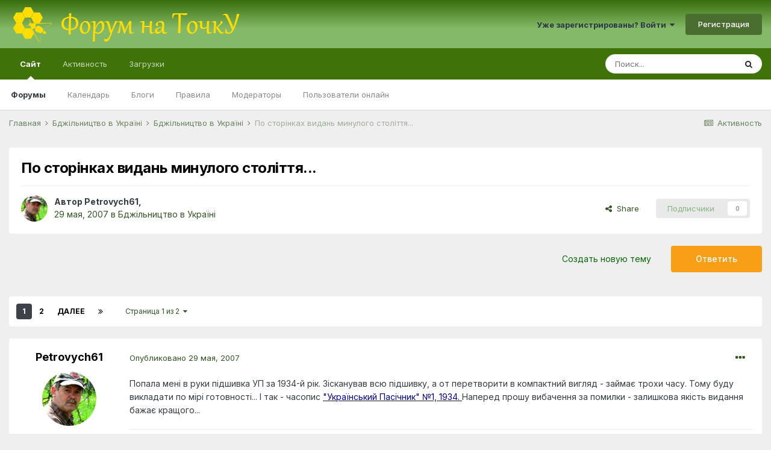

--- FILE ---
content_type: text/html;charset=UTF-8
request_url: https://tochok.info/topic/240-%D0%BF%D0%BE-%D1%81%D1%82%D0%BE%D1%80%D1%96%D0%BD%D0%BA%D0%B0%D1%85-%D0%B2%D0%B8%D0%B4%D0%B0%D0%BD%D1%8C-%D0%BC%D0%B8%D0%BD%D1%83%D0%BB%D0%BE%D0%B3%D0%BE-%D1%81%D1%82%D0%BE%D0%BB%D1%96%D1%82%D1%82%D1%8F/
body_size: 36850
content:
<!DOCTYPE html>
<html lang="ru-RU" dir="ltr">
	<head>
		<meta charset="utf-8">
		<title>По сторінках видань минулого століття... - Бджільництво в Україні - Форум на ТочкУ</title>
		
			<script>
  (function(i,s,o,g,r,a,m){i['GoogleAnalyticsObject']=r;i[r]=i[r]||function(){
  (i[r].q=i[r].q||[]).push(arguments)},i[r].l=1*new Date();a=s.createElement(o),
  m=s.getElementsByTagName(o)[0];a.async=1;a.src=g;m.parentNode.insertBefore(a,m)
  })(window,document,'script','//www.google-analytics.com/analytics.js','ga');

  ga('create', 'UA-69487802-1', 'auto');
  ga('send', 'pageview');

</script>
		
		
		
		

	<meta name="viewport" content="width=device-width, initial-scale=1">


	
	


	<meta name="twitter:card" content="summary" />



	
		
			
				<meta property="og:title" content="По сторінках видань минулого століття...">
			
		
	

	
		
			
				<meta property="og:type" content="website">
			
		
	

	
		
			
				<meta property="og:url" content="https://tochok.info/topic/240-%D0%BF%D0%BE-%D1%81%D1%82%D0%BE%D1%80%D1%96%D0%BD%D0%BA%D0%B0%D1%85-%D0%B2%D0%B8%D0%B4%D0%B0%D0%BD%D1%8C-%D0%BC%D0%B8%D0%BD%D1%83%D0%BB%D0%BE%D0%B3%D0%BE-%D1%81%D1%82%D0%BE%D0%BB%D1%96%D1%82%D1%82%D1%8F/">
			
		
	

	
		
			
				<meta name="description" content="Попала мені в руки підшивка УП за 1934-й рік. Зісканував всю підшивку, а от перетворити в компактний вигляд - займає трохи часу. Тому буду викладати по мірі готовності... І так - часопис &quot;Український Пасічник&quot; №1, 1934. Наперед прошу вибачення за помилки - залишкова якість видання бажає кращого...">
			
		
	

	
		
			
				<meta property="og:description" content="Попала мені в руки підшивка УП за 1934-й рік. Зісканував всю підшивку, а от перетворити в компактний вигляд - займає трохи часу. Тому буду викладати по мірі готовності... І так - часопис &quot;Український Пасічник&quot; №1, 1934. Наперед прошу вибачення за помилки - залишкова якість видання бажає кращого...">
			
		
	

	
		
			
				<meta property="og:updated_time" content="2015-12-29T17:22:04Z">
			
		
	

	
		
			
				<meta property="og:site_name" content="Форум на ТочкУ">
			
		
	

	
		
			
				<meta property="og:locale" content="ru_RU">
			
		
	


	
		<link rel="next" href="https://tochok.info/topic/240-%D0%BF%D0%BE-%D1%81%D1%82%D0%BE%D1%80%D1%96%D0%BD%D0%BA%D0%B0%D1%85-%D0%B2%D0%B8%D0%B4%D0%B0%D0%BD%D1%8C-%D0%BC%D0%B8%D0%BD%D1%83%D0%BB%D0%BE%D0%B3%D0%BE-%D1%81%D1%82%D0%BE%D0%BB%D1%96%D1%82%D1%82%D1%8F/page/2/" />
	

	
		<link rel="last" href="https://tochok.info/topic/240-%D0%BF%D0%BE-%D1%81%D1%82%D0%BE%D1%80%D1%96%D0%BD%D0%BA%D0%B0%D1%85-%D0%B2%D0%B8%D0%B4%D0%B0%D0%BD%D1%8C-%D0%BC%D0%B8%D0%BD%D1%83%D0%BB%D0%BE%D0%B3%D0%BE-%D1%81%D1%82%D0%BE%D0%BB%D1%96%D1%82%D1%82%D1%8F/page/2/" />
	

	
		<link rel="canonical" href="https://tochok.info/topic/240-%D0%BF%D0%BE-%D1%81%D1%82%D0%BE%D1%80%D1%96%D0%BD%D0%BA%D0%B0%D1%85-%D0%B2%D0%B8%D0%B4%D0%B0%D0%BD%D1%8C-%D0%BC%D0%B8%D0%BD%D1%83%D0%BB%D0%BE%D0%B3%D0%BE-%D1%81%D1%82%D0%BE%D0%BB%D1%96%D1%82%D1%82%D1%8F/" />
	

	
		<link as="style" rel="preload" href="https://tochok.info/applications/core/interface/ckeditor/ckeditor/skins/ips/editor.css?t=M2HF" />
	




<link rel="manifest" href="https://tochok.info/manifest.webmanifest/">
<meta name="msapplication-config" content="https://tochok.info/browserconfig.xml/">
<meta name="msapplication-starturl" content="/">
<meta name="application-name" content="Форум на ТочкУ">
<meta name="apple-mobile-web-app-title" content="Форум на ТочкУ">

	<meta name="theme-color" content="#3f730a">










<link rel="preload" href="//tochok.info/applications/core/interface/font/fontawesome-webfont.woff2?v=4.7.0" as="font" crossorigin="anonymous">
		


	
		<link href="https://fonts.googleapis.com/css?family=Inter:300,300i,400,400i,500,700,700i" rel="stylesheet" referrerpolicy="origin">
	



	<link rel="stylesheet" href="https://tochok.info/uploads/css_built_32/341e4a57816af3ba440d891ca87450ff_framework.css?v=a7f6609f1a1647630965" media="all">

	<link rel="stylesheet" href="https://tochok.info/uploads/css_built_32/05e81b71abe4f22d6eb8d1a929494829_responsive.css?v=a7f6609f1a1647630965" media="all">

	<link rel="stylesheet" href="https://tochok.info/uploads/css_built_32/20446cf2d164adcc029377cb04d43d17_flags.css?v=a7f6609f1a1647630965" media="all">

	<link rel="stylesheet" href="https://tochok.info/uploads/css_built_32/90eb5adf50a8c640f633d47fd7eb1778_core.css?v=a7f6609f1a1647630965" media="all">

	<link rel="stylesheet" href="https://tochok.info/uploads/css_built_32/5a0da001ccc2200dc5625c3f3934497d_core_responsive.css?v=a7f6609f1a1647630965" media="all">

	<link rel="stylesheet" href="https://tochok.info/uploads/css_built_32/62e269ced0fdab7e30e026f1d30ae516_forums.css?v=a7f6609f1a1647630965" media="all">

	<link rel="stylesheet" href="https://tochok.info/uploads/css_built_32/76e62c573090645fb99a15a363d8620e_forums_responsive.css?v=a7f6609f1a1647630965" media="all">

	<link rel="stylesheet" href="https://tochok.info/uploads/css_built_32/ebdea0c6a7dab6d37900b9190d3ac77b_topics.css?v=a7f6609f1a1647630965" media="all">





<link rel="stylesheet" href="https://tochok.info/uploads/css_built_32/258adbb6e4f3e83cd3b355f84e3fa002_custom.css?v=a7f6609f1a1647630965" media="all">




		
		

	
	<link rel='shortcut icon' href='https://tochok.info/uploads/monthly_2016_12/favicon.ico.f5896e40e7e9336ca52e33c47bb0f42e.ico' type="image/x-icon">

      	<script async src="https://pagead2.googlesyndication.com/pagead/js/adsbygoogle.js?client=ca-pub-6532244420596439" crossorigin="anonymous"></script>
	</head>
	<body class="ipsApp ipsApp_front ipsJS_none ipsClearfix" data-controller="core.front.core.app"  data-message=""  data-pageapp="forums" data-pagelocation="front" data-pagemodule="forums" data-pagecontroller="topic" data-pageid="240"   >
		
		  <a href="#ipsLayout_mainArea" class="ipsHide" title="Перейти к основному содержанию на этой странице" accesskey="m">Перейти к содержанию</a>
		<div id="ipsLayout_header" class="ipsClearfix">
			





			<header>
				<div class="ipsLayout_container">
					


<a href='https://tochok.info/' id='elLogo' accesskey='1'><img src="https://tochok.info/uploads/monthly_2022_03/logo_top_4.png.a6ed39f331f417cbe7ae7c234faf9c16.png" alt='Форум на ТочкУ'></a>

					
						

	<ul id='elUserNav' class='ipsList_inline cSignedOut ipsResponsive_showDesktop'>
		
		<li id='elSignInLink'>
			<a href='https://tochok.info/login/' data-ipsMenu-closeOnClick="false" data-ipsMenu id='elUserSignIn'>
				Уже зарегистрированы? Войти &nbsp;<i class='fa fa-caret-down'></i>
			</a>
			
<div id='elUserSignIn_menu' class='ipsMenu ipsMenu_auto ipsHide'>
	<form accept-charset='utf-8' method='post' action='https://tochok.info/login/'>
		<input type="hidden" name="csrfKey" value="ad5e501e1929a29bead2ea54056fd4da">
		<input type="hidden" name="ref" value="[base64]">
		<div data-role="loginForm">
			
			
			
				
<div class="ipsPad ipsForm ipsForm_vertical">
	<h4 class="ipsType_sectionHead">Войти</h4>
	<br><br>
	<ul class='ipsList_reset'>
		<li class="ipsFieldRow ipsFieldRow_noLabel ipsFieldRow_fullWidth">
			
			
				<input type="text" placeholder="Отображаемое имя или  email адрес" name="auth" autocomplete="email">
			
		</li>
		<li class="ipsFieldRow ipsFieldRow_noLabel ipsFieldRow_fullWidth">
			<input type="password" placeholder="Пароль" name="password" autocomplete="current-password">
		</li>
		<li class="ipsFieldRow ipsFieldRow_checkbox ipsClearfix">
			<span class="ipsCustomInput">
				<input type="checkbox" name="remember_me" id="remember_me_checkbox" value="1" checked aria-checked="true">
				<span></span>
			</span>
			<div class="ipsFieldRow_content">
				<label class="ipsFieldRow_label" for="remember_me_checkbox">Запомнить</label>
				<span class="ipsFieldRow_desc">Не рекомендуется для компьютеров с общим доступом</span>
			</div>
		</li>
		<li class="ipsFieldRow ipsFieldRow_fullWidth">
			<button type="submit" name="_processLogin" value="usernamepassword" class="ipsButton ipsButton_primary ipsButton_small" id="elSignIn_submit">Войти</button>
			
				<p class="ipsType_right ipsType_small">
					
						<a href='https://tochok.info/lostpassword/' data-ipsDialog data-ipsDialog-title='Забыли пароль?'>
					
					Забыли пароль?</a>
				</p>
			
		</li>
	</ul>
</div>
			
		</div>
	</form>
</div>
		</li>
		
			<li>
				
					<a href='https://tochok.info/register/' data-ipsDialog data-ipsDialog-size='narrow' data-ipsDialog-title='Регистрация' id='elRegisterButton' class='ipsButton ipsButton_normal ipsButton_primary'>Регистрация</a>
				
			</li>
		
	</ul>

						
<ul class='ipsMobileHamburger ipsList_reset ipsResponsive_hideDesktop'>
	<li data-ipsDrawer data-ipsDrawer-drawerElem='#elMobileDrawer'>
		<a href='#'>
			
			
				
			
			
			
			<i class='fa fa-navicon'></i>
		</a>
	</li>
</ul>
					
				</div>
			</header>
			

	<nav data-controller='core.front.core.navBar' class=' ipsResponsive_showDesktop'>
		<div class='ipsNavBar_primary ipsLayout_container '>
			<ul data-role="primaryNavBar" class='ipsClearfix'>
				


	
		
		
			
		
		<li class='ipsNavBar_active' data-active id='elNavSecondary_1' data-role="navBarItem" data-navApp="core" data-navExt="CustomItem">
			
			
				<a href="https://tochok.info"  data-navItem-id="1" data-navDefault>
					Сайт<span class='ipsNavBar_active__identifier'></span>
				</a>
			
			
				<ul class='ipsNavBar_secondary ' data-role='secondaryNavBar'>
					


	
		
		
			
		
		<li class='ipsNavBar_active' data-active id='elNavSecondary_8' data-role="navBarItem" data-navApp="forums" data-navExt="Forums">
			
			
				<a href="https://tochok.info"  data-navItem-id="8" data-navDefault>
					Форумы<span class='ipsNavBar_active__identifier'></span>
				</a>
			
			
		</li>
	
	

	
		
		
		<li  id='elNavSecondary_9' data-role="navBarItem" data-navApp="calendar" data-navExt="Calendar">
			
			
				<a href="https://tochok.info/calendar/"  data-navItem-id="9" >
					Календарь<span class='ipsNavBar_active__identifier'></span>
				</a>
			
			
		</li>
	
	

	
		
		
		<li  id='elNavSecondary_11' data-role="navBarItem" data-navApp="blog" data-navExt="Blogs">
			
			
				<a href="https://tochok.info/blogs/"  data-navItem-id="11" >
					Блоги<span class='ipsNavBar_active__identifier'></span>
				</a>
			
			
		</li>
	
	

	
		
		
		<li  id='elNavSecondary_12' data-role="navBarItem" data-navApp="core" data-navExt="Guidelines">
			
			
				<a href="https://tochok.info/guidelines/"  data-navItem-id="12" >
					Правила<span class='ipsNavBar_active__identifier'></span>
				</a>
			
			
		</li>
	
	

	
		
		
		<li  id='elNavSecondary_13' data-role="navBarItem" data-navApp="core" data-navExt="StaffDirectory">
			
			
				<a href="https://tochok.info/staff/"  data-navItem-id="13" >
					Модераторы<span class='ipsNavBar_active__identifier'></span>
				</a>
			
			
		</li>
	
	

	
		
		
		<li  id='elNavSecondary_14' data-role="navBarItem" data-navApp="core" data-navExt="OnlineUsers">
			
			
				<a href="https://tochok.info/online/"  data-navItem-id="14" >
					Пользователи онлайн<span class='ipsNavBar_active__identifier'></span>
				</a>
			
			
		</li>
	
	

					<li class='ipsHide' id='elNavigationMore_1' data-role='navMore'>
						<a href='#' data-ipsMenu data-ipsMenu-appendTo='#elNavigationMore_1' id='elNavigationMore_1_dropdown'>Больше <i class='fa fa-caret-down'></i></a>
						<ul class='ipsHide ipsMenu ipsMenu_auto' id='elNavigationMore_1_dropdown_menu' data-role='moreDropdown'></ul>
					</li>
				</ul>
			
		</li>
	
	

	
		
		
		<li  id='elNavSecondary_2' data-role="navBarItem" data-navApp="core" data-navExt="CustomItem">
			
			
				<a href="https://tochok.info/discover/"  data-navItem-id="2" >
					Активность<span class='ipsNavBar_active__identifier'></span>
				</a>
			
			
				<ul class='ipsNavBar_secondary ipsHide' data-role='secondaryNavBar'>
					


	
		
		
		<li  id='elNavSecondary_3' data-role="navBarItem" data-navApp="core" data-navExt="AllActivity">
			
			
				<a href="https://tochok.info/discover/"  data-navItem-id="3" >
					Активность<span class='ipsNavBar_active__identifier'></span>
				</a>
			
			
		</li>
	
	

	
		
		
		<li  id='elNavSecondary_4' data-role="navBarItem" data-navApp="core" data-navExt="YourActivityStreams">
			
			
				<a href="#"  data-navItem-id="4" >
					Ленты моей активности<span class='ipsNavBar_active__identifier'></span>
				</a>
			
			
		</li>
	
	

	
		
		
		<li  id='elNavSecondary_5' data-role="navBarItem" data-navApp="core" data-navExt="YourActivityStreamsItem">
			
			
				<a href="https://tochok.info/discover/unread/"  data-navItem-id="5" >
					Непрочитанный контент<span class='ipsNavBar_active__identifier'></span>
				</a>
			
			
		</li>
	
	

	
		
		
		<li  id='elNavSecondary_6' data-role="navBarItem" data-navApp="core" data-navExt="YourActivityStreamsItem">
			
			
				<a href="https://tochok.info/discover/content-started/"  data-navItem-id="6" >
					Созданный мной контент<span class='ipsNavBar_active__identifier'></span>
				</a>
			
			
		</li>
	
	

	
		
		
		<li  id='elNavSecondary_7' data-role="navBarItem" data-navApp="core" data-navExt="Search">
			
			
				<a href="https://tochok.info/search/"  data-navItem-id="7" >
					Поиск<span class='ipsNavBar_active__identifier'></span>
				</a>
			
			
		</li>
	
	

					<li class='ipsHide' id='elNavigationMore_2' data-role='navMore'>
						<a href='#' data-ipsMenu data-ipsMenu-appendTo='#elNavigationMore_2' id='elNavigationMore_2_dropdown'>Больше <i class='fa fa-caret-down'></i></a>
						<ul class='ipsHide ipsMenu ipsMenu_auto' id='elNavigationMore_2_dropdown_menu' data-role='moreDropdown'></ul>
					</li>
				</ul>
			
		</li>
	
	

	
		
		
		<li  id='elNavSecondary_15' data-role="navBarItem" data-navApp="downloads" data-navExt="Downloads">
			
			
				<a href="https://tochok.info/files/"  data-navItem-id="15" >
					Загрузки<span class='ipsNavBar_active__identifier'></span>
				</a>
			
			
				<ul class='ipsNavBar_secondary ipsHide' data-role='secondaryNavBar'>
					


	
		
		
		<li  id='elNavSecondary_16' data-role="navBarItem" data-navApp="core" data-navExt="CustomItem">
			
			
				<a href="https://tochok.info/files/?/files/="  data-navItem-id="16" >
					Книги и периодические издания на Пчеловодную тематику<span class='ipsNavBar_active__identifier'></span>
				</a>
			
			
		</li>
	
	

					<li class='ipsHide' id='elNavigationMore_15' data-role='navMore'>
						<a href='#' data-ipsMenu data-ipsMenu-appendTo='#elNavigationMore_15' id='elNavigationMore_15_dropdown'>Больше <i class='fa fa-caret-down'></i></a>
						<ul class='ipsHide ipsMenu ipsMenu_auto' id='elNavigationMore_15_dropdown_menu' data-role='moreDropdown'></ul>
					</li>
				</ul>
			
		</li>
	
	

	
	

	
	

	
	

				<li class='ipsHide' id='elNavigationMore' data-role='navMore'>
					<a href='#' data-ipsMenu data-ipsMenu-appendTo='#elNavigationMore' id='elNavigationMore_dropdown'>Больше</a>
					<ul class='ipsNavBar_secondary ipsHide' data-role='secondaryNavBar'>
						<li class='ipsHide' id='elNavigationMore_more' data-role='navMore'>
							<a href='#' data-ipsMenu data-ipsMenu-appendTo='#elNavigationMore_more' id='elNavigationMore_more_dropdown'>Больше <i class='fa fa-caret-down'></i></a>
							<ul class='ipsHide ipsMenu ipsMenu_auto' id='elNavigationMore_more_dropdown_menu' data-role='moreDropdown'></ul>
						</li>
					</ul>
				</li>
			</ul>
			

	<div id="elSearchWrapper">
		<div id='elSearch' class='' data-controller='core.front.core.quickSearch'>
			<form accept-charset='utf-8' action='//tochok.info/search/?do=quicksearch' method='post'>
				<input type='search' id='elSearchField' placeholder='Поиск...' name='q' autocomplete='off' aria-label='Поиск'>
				<button class='cSearchSubmit' type="submit" aria-label='Поиск'><i class="fa fa-search"></i></button>
				<div id="elSearchExpanded">
					<div class="ipsMenu_title">
						Искать в
					</div>
					<ul class="ipsSideMenu_list ipsSideMenu_withRadios ipsSideMenu_small" data-ipsSideMenu data-ipsSideMenu-type="radio" data-ipsSideMenu-responsive="false" data-role="searchContexts">
						<li>
							<span class='ipsSideMenu_item ipsSideMenu_itemActive' data-ipsMenuValue='all'>
								<input type="radio" name="type" value="all" checked id="elQuickSearchRadio_type_all">
								<label for='elQuickSearchRadio_type_all' id='elQuickSearchRadio_type_all_label'>Везде</label>
							</span>
						</li>
						
						
							<li>
								<span class='ipsSideMenu_item' data-ipsMenuValue='forums_topic'>
									<input type="radio" name="type" value="forums_topic" id="elQuickSearchRadio_type_forums_topic">
									<label for='elQuickSearchRadio_type_forums_topic' id='elQuickSearchRadio_type_forums_topic_label'>Темы</label>
								</span>
							</li>
						
						
							
								<li>
									<span class='ipsSideMenu_item' data-ipsMenuValue='contextual_{&quot;type&quot;:&quot;forums_topic&quot;,&quot;nodes&quot;:24}'>
										<input type="radio" name="type" value='contextual_{&quot;type&quot;:&quot;forums_topic&quot;,&quot;nodes&quot;:24}' id='elQuickSearchRadio_type_contextual_b27b8a76564728f8e4a7e7a63926a830'>
										<label for='elQuickSearchRadio_type_contextual_b27b8a76564728f8e4a7e7a63926a830' id='elQuickSearchRadio_type_contextual_b27b8a76564728f8e4a7e7a63926a830_label'>Этот форум</label>
									</span>
								</li>
							
								<li>
									<span class='ipsSideMenu_item' data-ipsMenuValue='contextual_{&quot;type&quot;:&quot;forums_topic&quot;,&quot;item&quot;:240}'>
										<input type="radio" name="type" value='contextual_{&quot;type&quot;:&quot;forums_topic&quot;,&quot;item&quot;:240}' id='elQuickSearchRadio_type_contextual_783af04e78cebabe10a5e754a331671d'>
										<label for='elQuickSearchRadio_type_contextual_783af04e78cebabe10a5e754a331671d' id='elQuickSearchRadio_type_contextual_783af04e78cebabe10a5e754a331671d_label'>Эта тема</label>
									</span>
								</li>
							
						
						<li data-role="showMoreSearchContexts">
							<span class='ipsSideMenu_item' data-action="showMoreSearchContexts" data-exclude="forums_topic">
								Ещё...
							</span>
						</li>
					</ul>
					<div class="ipsMenu_title">
						Поиск контента, содержащего...
					</div>
					<ul class='ipsSideMenu_list ipsSideMenu_withRadios ipsSideMenu_small ipsType_normal' role="radiogroup" data-ipsSideMenu data-ipsSideMenu-type="radio" data-ipsSideMenu-responsive="false" data-filterType='andOr'>
						
							<li>
								<span class='ipsSideMenu_item ipsSideMenu_itemActive' data-ipsMenuValue='or'>
									<input type="radio" name="search_and_or" value="or" checked id="elRadio_andOr_or">
									<label for='elRadio_andOr_or' id='elField_andOr_label_or'><em>Любое</em> слово запроса</label>
								</span>
							</li>
						
							<li>
								<span class='ipsSideMenu_item ' data-ipsMenuValue='and'>
									<input type="radio" name="search_and_or" value="and"  id="elRadio_andOr_and">
									<label for='elRadio_andOr_and' id='elField_andOr_label_and'><em>Все</em> слова запроса</label>
								</span>
							</li>
						
					</ul>
					<div class="ipsMenu_title">
						Поиск результатов в...
					</div>
					<ul class='ipsSideMenu_list ipsSideMenu_withRadios ipsSideMenu_small ipsType_normal' role="radiogroup" data-ipsSideMenu data-ipsSideMenu-type="radio" data-ipsSideMenu-responsive="false" data-filterType='searchIn'>
						<li>
							<span class='ipsSideMenu_item ipsSideMenu_itemActive' data-ipsMenuValue='all'>
								<input type="radio" name="search_in" value="all" checked id="elRadio_searchIn_and">
								<label for='elRadio_searchIn_and' id='elField_searchIn_label_all'>Заголовки и содержание контента</label>
							</span>
						</li>
						<li>
							<span class='ipsSideMenu_item' data-ipsMenuValue='titles'>
								<input type="radio" name="search_in" value="titles" id="elRadio_searchIn_titles">
								<label for='elRadio_searchIn_titles' id='elField_searchIn_label_titles'>Только заголовки контента</label>
							</span>
						</li>
					</ul>
				</div>
			</form>
		</div>
	</div>

		</div>
	</nav>

			
<ul id='elMobileNav' class='ipsResponsive_hideDesktop' data-controller='core.front.core.mobileNav'>
	
		
			
			
				
				
			
				
					<li id='elMobileBreadcrumb'>
						<a href='https://tochok.info/forum/24-%D0%B1%D0%B4%D0%B6%D1%96%D0%BB%D1%8C%D0%BD%D0%B8%D1%86%D1%82%D0%B2%D0%BE-%D0%B2-%D1%83%D0%BA%D1%80%D0%B0%D1%97%D0%BD%D1%96/'>
							<span>Бджільництво в Україні</span>
						</a>
					</li>
				
				
			
				
				
			
		
	
	
	
	<li >
		<a data-action="defaultStream" href='https://tochok.info/discover/'><i class="fa fa-newspaper-o" aria-hidden="true"></i></a>
	</li>

	

	
		<li class='ipsJS_show'>
			<a href='https://tochok.info/search/'><i class='fa fa-search'></i></a>
		</li>
	
</ul>
		</div>
		<main id="ipsLayout_body" class="ipsLayout_container">
			<div id="ipsLayout_contentArea">
				<div id="ipsLayout_contentWrapper">
					
<nav class='ipsBreadcrumb ipsBreadcrumb_top ipsFaded_withHover'>
	

	<ul class='ipsList_inline ipsPos_right'>
		
		<li >
			<a data-action="defaultStream" class='ipsType_light '  href='https://tochok.info/discover/'><i class="fa fa-newspaper-o" aria-hidden="true"></i> <span>Активность</span></a>
		</li>
		
	</ul>

	<ul data-role="breadcrumbList">
		<li>
			<a title="Главная" href='https://tochok.info/'>
				<span>Главная <i class='fa fa-angle-right'></i></span>
			</a>
		</li>
		
		
			<li>
				
					<a href='https://tochok.info/forum/10-%D0%B1%D0%B4%D0%B6%D1%96%D0%BB%D1%8C%D0%BD%D0%B8%D1%86%D1%82%D0%B2%D0%BE-%D0%B2-%D1%83%D0%BA%D1%80%D0%B0%D1%97%D0%BD%D1%96/'>
						<span>Бджільництво в Україні <i class='fa fa-angle-right' aria-hidden="true"></i></span>
					</a>
				
			</li>
		
			<li>
				
					<a href='https://tochok.info/forum/24-%D0%B1%D0%B4%D0%B6%D1%96%D0%BB%D1%8C%D0%BD%D0%B8%D1%86%D1%82%D0%B2%D0%BE-%D0%B2-%D1%83%D0%BA%D1%80%D0%B0%D1%97%D0%BD%D1%96/'>
						<span>Бджільництво в Україні <i class='fa fa-angle-right' aria-hidden="true"></i></span>
					</a>
				
			</li>
		
			<li>
				
					По сторінках видань минулого століття...
				
			</li>
		
	</ul>
</nav>
					
					<div id="ipsLayout_mainArea">
						
						
						
						

	




						



<div class='ipsPageHeader ipsResponsive_pull ipsBox ipsPadding sm:ipsPadding:half ipsMargin_bottom'>
	
	<div class='ipsFlex ipsFlex-ai:center ipsFlex-fw:wrap ipsGap:4'>
		<div class='ipsFlex-flex:11'>
			<h1 class='ipsType_pageTitle ipsContained_container'>
				

				
				
					<span class='ipsType_break ipsContained'>
						<span>По сторінках видань минулого століття...</span>
					</span>
				
			</h1>
			
			
		</div>
		
	</div>
	<hr class='ipsHr'>
	<div class='ipsPageHeader__meta ipsFlex ipsFlex-jc:between ipsFlex-ai:center ipsFlex-fw:wrap ipsGap:3'>
		<div class='ipsFlex-flex:11'>
			<div class='ipsPhotoPanel ipsPhotoPanel_mini ipsPhotoPanel_notPhone ipsClearfix'>
				


	<a href="https://tochok.info/profile/3-petrovych61/" rel="nofollow" data-ipsHover data-ipsHover-width="370" data-ipsHover-target="https://tochok.info/profile/3-petrovych61/?do=hovercard" class="ipsUserPhoto ipsUserPhoto_mini" title="Перейти в профиль Petrovych61">
		<img src='https://tochok.info/uploads/av-3.jpg' alt='Petrovych61' loading="lazy">
	</a>

				<div>
					<p class='ipsType_reset ipsType_blendLinks'>
						<span class='ipsType_normal'>
						
							<strong>Автор 


<a href='https://tochok.info/profile/3-petrovych61/' rel="nofollow" data-ipsHover data-ipsHover-width='370' data-ipsHover-target='https://tochok.info/profile/3-petrovych61/?do=hovercard&amp;referrer=https%253A%252F%252Ftochok.info%252Ftopic%252F240-%2525D0%2525BF%2525D0%2525BE-%2525D1%252581%2525D1%252582%2525D0%2525BE%2525D1%252580%2525D1%252596%2525D0%2525BD%2525D0%2525BA%2525D0%2525B0%2525D1%252585-%2525D0%2525B2%2525D0%2525B8%2525D0%2525B4%2525D0%2525B0%2525D0%2525BD%2525D1%25258C-%2525D0%2525BC%2525D0%2525B8%2525D0%2525BD%2525D1%252583%2525D0%2525BB%2525D0%2525BE%2525D0%2525B3%2525D0%2525BE-%2525D1%252581%2525D1%252582%2525D0%2525BE%2525D0%2525BB%2525D1%252596%2525D1%252582%2525D1%252582%2525D1%25258F%252F' title="Перейти в профиль Petrovych61" class="ipsType_break">Petrovych61</a>, </strong><br />
							<span class='ipsType_light'><time datetime='2007-05-29T13:58:27Z' title='29.05.2007 13:58 ' data-short='18 г'>29 мая, 2007</time> в <a href="https://tochok.info/forum/24-%D0%B1%D0%B4%D0%B6%D1%96%D0%BB%D1%8C%D0%BD%D0%B8%D1%86%D1%82%D0%B2%D0%BE-%D0%B2-%D1%83%D0%BA%D1%80%D0%B0%D1%97%D0%BD%D1%96/">Бджільництво в Україні</a></span>
						
						</span>
					</p>
				</div>
			</div>
		</div>
		
			<div class='ipsFlex-flex:01 ipsResponsive_hidePhone'>
				<div class='ipsFlex ipsFlex-ai:center ipsFlex-jc:center ipsGap:3 ipsGap_row:0'>
					
						


    <a href='#elShareItem_1084908130_menu' id='elShareItem_1084908130' data-ipsMenu class='ipsShareButton ipsButton ipsButton_verySmall ipsButton_link ipsButton_link--light'>
        <span><i class='fa fa-share-alt'></i></span> &nbsp;Share
    </a>

    <div class='ipsPadding ipsMenu ipsMenu_auto ipsHide' id='elShareItem_1084908130_menu' data-controller="core.front.core.sharelink">
        <ul class='ipsList_inline'>
            
                <li>
<a href="http://twitter.com/share?url=https%3A%2F%2Ftochok.info%2Ftopic%2F240-%2525D0%2525BF%2525D0%2525BE-%2525D1%252581%2525D1%252582%2525D0%2525BE%2525D1%252580%2525D1%252596%2525D0%2525BD%2525D0%2525BA%2525D0%2525B0%2525D1%252585-%2525D0%2525B2%2525D0%2525B8%2525D0%2525B4%2525D0%2525B0%2525D0%2525BD%2525D1%25258C-%2525D0%2525BC%2525D0%2525B8%2525D0%2525BD%2525D1%252583%2525D0%2525BB%2525D0%2525BE%2525D0%2525B3%2525D0%2525BE-%2525D1%252581%2525D1%252582%2525D0%2525BE%2525D0%2525BB%2525D1%252596%2525D1%252582%2525D1%252582%2525D1%25258F%2F" class="cShareLink cShareLink_twitter" target="_blank" data-role="shareLink" title='Поделиться в Twitter' data-ipsTooltip rel='nofollow noopener'>
	<i class="fa fa-twitter"></i>
</a></li>
            
                <li>
<a href="https://www.facebook.com/sharer/sharer.php?u=https%3A%2F%2Ftochok.info%2Ftopic%2F240-%25D0%25BF%25D0%25BE-%25D1%2581%25D1%2582%25D0%25BE%25D1%2580%25D1%2596%25D0%25BD%25D0%25BA%25D0%25B0%25D1%2585-%25D0%25B2%25D0%25B8%25D0%25B4%25D0%25B0%25D0%25BD%25D1%258C-%25D0%25BC%25D0%25B8%25D0%25BD%25D1%2583%25D0%25BB%25D0%25BE%25D0%25B3%25D0%25BE-%25D1%2581%25D1%2582%25D0%25BE%25D0%25BB%25D1%2596%25D1%2582%25D1%2582%25D1%258F%2F" class="cShareLink cShareLink_facebook" target="_blank" data-role="shareLink" title='Поделиться в Facebook' data-ipsTooltip rel='noopener nofollow'>
	<i class="fa fa-facebook"></i>
</a></li>
            
                <li>
<a href="mailto:?subject=%D0%9F%D0%BE%20%D1%81%D1%82%D0%BE%D1%80%D1%96%D0%BD%D0%BA%D0%B0%D1%85%20%D0%B2%D0%B8%D0%B4%D0%B0%D0%BD%D1%8C%20%D0%BC%D0%B8%D0%BD%D1%83%D0%BB%D0%BE%D0%B3%D0%BE%20%D1%81%D1%82%D0%BE%D0%BB%D1%96%D1%82%D1%82%D1%8F...&body=https%3A%2F%2Ftochok.info%2Ftopic%2F240-%25D0%25BF%25D0%25BE-%25D1%2581%25D1%2582%25D0%25BE%25D1%2580%25D1%2596%25D0%25BD%25D0%25BA%25D0%25B0%25D1%2585-%25D0%25B2%25D0%25B8%25D0%25B4%25D0%25B0%25D0%25BD%25D1%258C-%25D0%25BC%25D0%25B8%25D0%25BD%25D1%2583%25D0%25BB%25D0%25BE%25D0%25B3%25D0%25BE-%25D1%2581%25D1%2582%25D0%25BE%25D0%25BB%25D1%2596%25D1%2582%25D1%2582%25D1%258F%2F" rel='nofollow' class='cShareLink cShareLink_email' title='Поделиться по email' data-ipsTooltip>
	<i class="fa fa-envelope"></i>
</a></li>
            
                <li>
<a href="http://pinterest.com/pin/create/button/?url=https://tochok.info/topic/240-%25D0%25BF%25D0%25BE-%25D1%2581%25D1%2582%25D0%25BE%25D1%2580%25D1%2596%25D0%25BD%25D0%25BA%25D0%25B0%25D1%2585-%25D0%25B2%25D0%25B8%25D0%25B4%25D0%25B0%25D0%25BD%25D1%258C-%25D0%25BC%25D0%25B8%25D0%25BD%25D1%2583%25D0%25BB%25D0%25BE%25D0%25B3%25D0%25BE-%25D1%2581%25D1%2582%25D0%25BE%25D0%25BB%25D1%2596%25D1%2582%25D1%2582%25D1%258F/&amp;media=" class="cShareLink cShareLink_pinterest" rel="nofollow" target="_blank" data-role="shareLink" title='Поделиться в Pinterest' data-ipsTooltip rel='noopener'>
	<i class="fa fa-pinterest"></i>
</a></li>
            
        </ul>
        
            <hr class='ipsHr'>
            <button class='ipsHide ipsButton ipsButton_verySmall ipsButton_light ipsButton_fullWidth ipsMargin_top:half' data-controller='core.front.core.webshare' data-role='webShare' data-webShareTitle='По сторінках видань минулого століття...' data-webShareText='По сторінках видань минулого століття...' data-webShareUrl='https://tochok.info/topic/240-%D0%BF%D0%BE-%D1%81%D1%82%D0%BE%D1%80%D1%96%D0%BD%D0%BA%D0%B0%D1%85-%D0%B2%D0%B8%D0%B4%D0%B0%D0%BD%D1%8C-%D0%BC%D0%B8%D0%BD%D1%83%D0%BB%D0%BE%D0%B3%D0%BE-%D1%81%D1%82%D0%BE%D0%BB%D1%96%D1%82%D1%82%D1%8F/'>More sharing options...</button>
        
    </div>

					
					



					

<div data-followApp='forums' data-followArea='topic' data-followID='240' data-controller='core.front.core.followButton'>
	

	<a href='https://tochok.info/login/' rel="nofollow" class="ipsFollow ipsPos_middle ipsButton ipsButton_light ipsButton_verySmall ipsButton_disabled" data-role="followButton" data-ipsTooltip title='Авторизация'>
		<span>Подписчики</span>
		<span class='ipsCommentCount'>0</span>
	</a>

</div>
				</div>
			</div>
					
	</div>
	
	
</div>






<div class='ipsClearfix'>
	<ul class="ipsToolList ipsToolList_horizontal ipsClearfix ipsSpacer_both ">
		
			<li class='ipsToolList_primaryAction'>
				<span data-controller='forums.front.topic.reply'>
					
						<a href='#replyForm' rel="nofollow" class='ipsButton ipsButton_important ipsButton_medium ipsButton_fullWidth' data-action='replyToTopic'>Ответить</a>
					
				</span>
			</li>
		
		
			<li class='ipsResponsive_hidePhone'>
				
					<a href="https://tochok.info/forum/24-%D0%B1%D0%B4%D0%B6%D1%96%D0%BB%D1%8C%D0%BD%D0%B8%D1%86%D1%82%D0%B2%D0%BE-%D0%B2-%D1%83%D0%BA%D1%80%D0%B0%D1%97%D0%BD%D1%96/?do=add" rel="nofollow" class='ipsButton ipsButton_link ipsButton_medium ipsButton_fullWidth' title='Создать новую тему в этом форуме'>Создать новую тему</a>
				
			</li>
		
		
	</ul>
</div>

<div id='comments' data-controller='core.front.core.commentFeed,forums.front.topic.view, core.front.core.ignoredComments' data-autoPoll data-baseURL='https://tochok.info/topic/240-%D0%BF%D0%BE-%D1%81%D1%82%D0%BE%D1%80%D1%96%D0%BD%D0%BA%D0%B0%D1%85-%D0%B2%D0%B8%D0%B4%D0%B0%D0%BD%D1%8C-%D0%BC%D0%B8%D0%BD%D1%83%D0%BB%D0%BE%D0%B3%D0%BE-%D1%81%D1%82%D0%BE%D0%BB%D1%96%D1%82%D1%82%D1%8F/'  data-feedID='topic-240' class='cTopic ipsClear ipsSpacer_top'>
	
			

				<div class="ipsBox ipsResponsive_pull ipsPadding:half ipsClearfix ipsClear ipsMargin_bottom">
					
					
						


	
	<ul class='ipsPagination' id='elPagination_c713752f6bb0c9aa6ccd04c1eafea154_271701378' data-ipsPagination-seoPagination='true' data-pages='2' data-ipsPagination  data-ipsPagination-pages="2" data-ipsPagination-perPage='25'>
		
			
				<li class='ipsPagination_first ipsPagination_inactive'><a href='https://tochok.info/topic/240-%D0%BF%D0%BE-%D1%81%D1%82%D0%BE%D1%80%D1%96%D0%BD%D0%BA%D0%B0%D1%85-%D0%B2%D0%B8%D0%B4%D0%B0%D0%BD%D1%8C-%D0%BC%D0%B8%D0%BD%D1%83%D0%BB%D0%BE%D0%B3%D0%BE-%D1%81%D1%82%D0%BE%D0%BB%D1%96%D1%82%D1%82%D1%8F/#comments' rel="first" data-page='1' data-ipsTooltip title='Первая страница'><i class='fa fa-angle-double-left'></i></a></li>
				<li class='ipsPagination_prev ipsPagination_inactive'><a href='https://tochok.info/topic/240-%D0%BF%D0%BE-%D1%81%D1%82%D0%BE%D1%80%D1%96%D0%BD%D0%BA%D0%B0%D1%85-%D0%B2%D0%B8%D0%B4%D0%B0%D0%BD%D1%8C-%D0%BC%D0%B8%D0%BD%D1%83%D0%BB%D0%BE%D0%B3%D0%BE-%D1%81%D1%82%D0%BE%D0%BB%D1%96%D1%82%D1%82%D1%8F/#comments' rel="prev" data-page='0' data-ipsTooltip title='Предыдущая страница'>Назад</a></li>
			
			<li class='ipsPagination_page ipsPagination_active'><a href='https://tochok.info/topic/240-%D0%BF%D0%BE-%D1%81%D1%82%D0%BE%D1%80%D1%96%D0%BD%D0%BA%D0%B0%D1%85-%D0%B2%D0%B8%D0%B4%D0%B0%D0%BD%D1%8C-%D0%BC%D0%B8%D0%BD%D1%83%D0%BB%D0%BE%D0%B3%D0%BE-%D1%81%D1%82%D0%BE%D0%BB%D1%96%D1%82%D1%82%D1%8F/#comments' data-page='1'>1</a></li>
			
				
					<li class='ipsPagination_page'><a href='https://tochok.info/topic/240-%D0%BF%D0%BE-%D1%81%D1%82%D0%BE%D1%80%D1%96%D0%BD%D0%BA%D0%B0%D1%85-%D0%B2%D0%B8%D0%B4%D0%B0%D0%BD%D1%8C-%D0%BC%D0%B8%D0%BD%D1%83%D0%BB%D0%BE%D0%B3%D0%BE-%D1%81%D1%82%D0%BE%D0%BB%D1%96%D1%82%D1%82%D1%8F/page/2/#comments' data-page='2'>2</a></li>
				
				<li class='ipsPagination_next'><a href='https://tochok.info/topic/240-%D0%BF%D0%BE-%D1%81%D1%82%D0%BE%D1%80%D1%96%D0%BD%D0%BA%D0%B0%D1%85-%D0%B2%D0%B8%D0%B4%D0%B0%D0%BD%D1%8C-%D0%BC%D0%B8%D0%BD%D1%83%D0%BB%D0%BE%D0%B3%D0%BE-%D1%81%D1%82%D0%BE%D0%BB%D1%96%D1%82%D1%82%D1%8F/page/2/#comments' rel="next" data-page='2' data-ipsTooltip title='Следующая страница'>Далее</a></li>
				<li class='ipsPagination_last'><a href='https://tochok.info/topic/240-%D0%BF%D0%BE-%D1%81%D1%82%D0%BE%D1%80%D1%96%D0%BD%D0%BA%D0%B0%D1%85-%D0%B2%D0%B8%D0%B4%D0%B0%D0%BD%D1%8C-%D0%BC%D0%B8%D0%BD%D1%83%D0%BB%D0%BE%D0%B3%D0%BE-%D1%81%D1%82%D0%BE%D0%BB%D1%96%D1%82%D1%82%D1%8F/page/2/#comments' rel="last" data-page='2' data-ipsTooltip title='Последняя страница'><i class='fa fa-angle-double-right'></i></a></li>
			
			
				<li class='ipsPagination_pageJump'>
					<a href='#' data-ipsMenu data-ipsMenu-closeOnClick='false' data-ipsMenu-appendTo='#elPagination_c713752f6bb0c9aa6ccd04c1eafea154_271701378' id='elPagination_c713752f6bb0c9aa6ccd04c1eafea154_271701378_jump'>Страница 1 из 2 &nbsp;<i class='fa fa-caret-down'></i></a>
					<div class='ipsMenu ipsMenu_narrow ipsPadding ipsHide' id='elPagination_c713752f6bb0c9aa6ccd04c1eafea154_271701378_jump_menu'>
						<form accept-charset='utf-8' method='post' action='https://tochok.info/topic/240-%D0%BF%D0%BE-%D1%81%D1%82%D0%BE%D1%80%D1%96%D0%BD%D0%BA%D0%B0%D1%85-%D0%B2%D0%B8%D0%B4%D0%B0%D0%BD%D1%8C-%D0%BC%D0%B8%D0%BD%D1%83%D0%BB%D0%BE%D0%B3%D0%BE-%D1%81%D1%82%D0%BE%D0%BB%D1%96%D1%82%D1%82%D1%8F/#comments' data-role="pageJump" data-baseUrl='#'>
							<ul class='ipsForm ipsForm_horizontal'>
								<li class='ipsFieldRow'>
									<input type='number' min='1' max='2' placeholder='Номер страницы' class='ipsField_fullWidth' name='page'>
								</li>
								<li class='ipsFieldRow ipsFieldRow_fullWidth'>
									<input type='submit' class='ipsButton_fullWidth ipsButton ipsButton_verySmall ipsButton_primary' value='Поехали'>
								</li>
							</ul>
						</form>
					</div>
				</li>
			
		
	</ul>

					
				</div>
			
	

	

<div data-controller='core.front.core.recommendedComments' data-url='https://tochok.info/topic/240-%D0%BF%D0%BE-%D1%81%D1%82%D0%BE%D1%80%D1%96%D0%BD%D0%BA%D0%B0%D1%85-%D0%B2%D0%B8%D0%B4%D0%B0%D0%BD%D1%8C-%D0%BC%D0%B8%D0%BD%D1%83%D0%BB%D0%BE%D0%B3%D0%BE-%D1%81%D1%82%D0%BE%D0%BB%D1%96%D1%82%D1%82%D1%8F/?recommended=comments' class='ipsRecommendedComments ipsHide'>
	<div data-role="recommendedComments">
		<h2 class='ipsType_sectionHead ipsType_large ipsType_bold ipsMargin_bottom'>Рекомендуемые сообщения</h2>
		
	</div>
</div>
	
	<div id="elPostFeed" data-role='commentFeed' data-controller='core.front.core.moderation' >
		<form action="https://tochok.info/topic/240-%D0%BF%D0%BE-%D1%81%D1%82%D0%BE%D1%80%D1%96%D0%BD%D0%BA%D0%B0%D1%85-%D0%B2%D0%B8%D0%B4%D0%B0%D0%BD%D1%8C-%D0%BC%D0%B8%D0%BD%D1%83%D0%BB%D0%BE%D0%B3%D0%BE-%D1%81%D1%82%D0%BE%D0%BB%D1%96%D1%82%D1%82%D1%8F/?csrfKey=ad5e501e1929a29bead2ea54056fd4da&amp;do=multimodComment" method="post" data-ipsPageAction data-role='moderationTools'>
			
			
				

					

					
					



<a id='comment-2559'></a>
<article  id='elComment_2559' class='cPost ipsBox ipsResponsive_pull  ipsComment  ipsComment_parent ipsClearfix ipsClear ipsColumns ipsColumns_noSpacing ipsColumns_collapsePhone    '>
	

	

	<div class='cAuthorPane_mobile ipsResponsive_showPhone'>
		<div class='cAuthorPane_photo'>
			<div class='cAuthorPane_photoWrap'>
				


	<a href="https://tochok.info/profile/3-petrovych61/" rel="nofollow" data-ipsHover data-ipsHover-width="370" data-ipsHover-target="https://tochok.info/profile/3-petrovych61/?do=hovercard" class="ipsUserPhoto ipsUserPhoto_large" title="Перейти в профиль Petrovych61">
		<img src='https://tochok.info/uploads/av-3.jpg' alt='Petrovych61' loading="lazy">
	</a>

				
				
			</div>
		</div>
		<div class='cAuthorPane_content'>
			<h3 class='ipsType_sectionHead cAuthorPane_author ipsType_break ipsType_blendLinks ipsFlex ipsFlex-ai:center'>
				


<a href='https://tochok.info/profile/3-petrovych61/' rel="nofollow" data-ipsHover data-ipsHover-width='370' data-ipsHover-target='https://tochok.info/profile/3-petrovych61/?do=hovercard&amp;referrer=https%253A%252F%252Ftochok.info%252Ftopic%252F240-%2525D0%2525BF%2525D0%2525BE-%2525D1%252581%2525D1%252582%2525D0%2525BE%2525D1%252580%2525D1%252596%2525D0%2525BD%2525D0%2525BA%2525D0%2525B0%2525D1%252585-%2525D0%2525B2%2525D0%2525B8%2525D0%2525B4%2525D0%2525B0%2525D0%2525BD%2525D1%25258C-%2525D0%2525BC%2525D0%2525B8%2525D0%2525BD%2525D1%252583%2525D0%2525BB%2525D0%2525BE%2525D0%2525B3%2525D0%2525BE-%2525D1%252581%2525D1%252582%2525D0%2525BE%2525D0%2525BB%2525D1%252596%2525D1%252582%2525D1%252582%2525D1%25258F%252F' title="Перейти в профиль Petrovych61" class="ipsType_break">Petrovych61</a>
			</h3>
			<div class='ipsType_light ipsType_reset'>
				<a href='https://tochok.info/topic/240-%D0%BF%D0%BE-%D1%81%D1%82%D0%BE%D1%80%D1%96%D0%BD%D0%BA%D0%B0%D1%85-%D0%B2%D0%B8%D0%B4%D0%B0%D0%BD%D1%8C-%D0%BC%D0%B8%D0%BD%D1%83%D0%BB%D0%BE%D0%B3%D0%BE-%D1%81%D1%82%D0%BE%D0%BB%D1%96%D1%82%D1%82%D1%8F/?do=findComment&amp;comment=2559' rel="nofollow" class='ipsType_blendLinks'>Опубликовано <time datetime='2007-05-29T13:58:27Z' title='29.05.2007 13:58 ' data-short='18 г'>29 мая, 2007</time></a>
				
			</div>
		</div>
	</div>
	<aside class='ipsComment_author cAuthorPane ipsColumn ipsColumn_medium ipsResponsive_hidePhone'>
		<h3 class='ipsType_sectionHead cAuthorPane_author ipsType_blendLinks ipsType_break'><strong>


<a href='https://tochok.info/profile/3-petrovych61/' rel="nofollow" data-ipsHover data-ipsHover-width='370' data-ipsHover-target='https://tochok.info/profile/3-petrovych61/?do=hovercard&amp;referrer=https%253A%252F%252Ftochok.info%252Ftopic%252F240-%2525D0%2525BF%2525D0%2525BE-%2525D1%252581%2525D1%252582%2525D0%2525BE%2525D1%252580%2525D1%252596%2525D0%2525BD%2525D0%2525BA%2525D0%2525B0%2525D1%252585-%2525D0%2525B2%2525D0%2525B8%2525D0%2525B4%2525D0%2525B0%2525D0%2525BD%2525D1%25258C-%2525D0%2525BC%2525D0%2525B8%2525D0%2525BD%2525D1%252583%2525D0%2525BB%2525D0%2525BE%2525D0%2525B3%2525D0%2525BE-%2525D1%252581%2525D1%252582%2525D0%2525BE%2525D0%2525BB%2525D1%252596%2525D1%252582%2525D1%252582%2525D1%25258F%252F' title="Перейти в профиль Petrovych61" class="ipsType_break">Petrovych61</a></strong>
			
		</h3>
		<ul class='cAuthorPane_info ipsList_reset'>
			<li data-role='photo' class='cAuthorPane_photo'>
				<div class='cAuthorPane_photoWrap'>
					


	<a href="https://tochok.info/profile/3-petrovych61/" rel="nofollow" data-ipsHover data-ipsHover-width="370" data-ipsHover-target="https://tochok.info/profile/3-petrovych61/?do=hovercard" class="ipsUserPhoto ipsUserPhoto_large" title="Перейти в профиль Petrovych61">
		<img src='https://tochok.info/uploads/av-3.jpg' alt='Petrovych61' loading="lazy">
	</a>

					
					
				</div>
			</li>
			
				<li data-role='group'>Основатели форума</li>
				
			
			
				<li data-role='stats' class='ipsMargin_top'>
					<ul class="ipsList_reset ipsType_light ipsFlex ipsFlex-ai:center ipsFlex-jc:center ipsGap_row:2 cAuthorPane_stats">
						<li>
							
								<a href="https://tochok.info/profile/3-petrovych61/content/" rel="nofollow" title="7 277 сообщений" data-ipsTooltip class="ipsType_blendLinks">
							
								<i class="fa fa-comment"></i> 7,3k
							
								</a>
							
						</li>
						
					</ul>
				</li>
			
			
				

	
	<li data-role='custom-field' class='ipsResponsive_hidePhone ipsType_break'>
		
<span class='ft'>Ваш пол:</span><span class='fc'>Male</span>
	</li>
	
	<li data-role='custom-field' class='ipsResponsive_hidePhone ipsType_break'>
		
<span class='ft'>Место расположения:</span><span class='fc'>Львів-Тустоголови</span>
	</li>
	

	
	<li data-role='custom-field' class='ipsResponsive_hidePhone ipsType_break'>
		
<span class="ft">Пасека в:</span><span class="fc">с.Тустоголови на Тернопільщині</span>
	</li>
	
	<li data-role='custom-field' class='ipsResponsive_hidePhone ipsType_break'>
		
<span class="ft">Стаж:</span><span class="fc">8-15 лет</span>
	</li>
	
	<li data-role='custom-field' class='ipsResponsive_hidePhone ipsType_break'>
		
<span class="ft">Kоличество семей:</span><span class="fc">21-30</span>
	</li>
	
	<li data-role='custom-field' class='ipsResponsive_hidePhone ipsType_break'>
		
<span class="ft">Ульи:</span><span class="fc">Лежаки, 2-хкорпусні, &quot;рогаті&quot; 10х145</span>
	</li>
	
	<li data-role='custom-field' class='ipsResponsive_hidePhone ipsType_break'>
		
<span class="ft">Порода пчел:</span><span class="fc">карпатка, країнка</span>
	</li>
	

			
		</ul>
	</aside>
	<div class='ipsColumn ipsColumn_fluid ipsMargin:none'>
		

<div id='comment-2559_wrap' data-controller='core.front.core.comment' data-commentApp='forums' data-commentType='forums' data-commentID="2559" data-quoteData='{&quot;userid&quot;:3,&quot;username&quot;:&quot;Petrovych61&quot;,&quot;timestamp&quot;:1180447107,&quot;contentapp&quot;:&quot;forums&quot;,&quot;contenttype&quot;:&quot;forums&quot;,&quot;contentid&quot;:240,&quot;contentclass&quot;:&quot;forums_Topic&quot;,&quot;contentcommentid&quot;:2559}' class='ipsComment_content ipsType_medium'>

	<div class='ipsComment_meta ipsType_light ipsFlex ipsFlex-ai:center ipsFlex-jc:between ipsFlex-fd:row-reverse'>
		<div class='ipsType_light ipsType_reset ipsType_blendLinks ipsComment_toolWrap'>
			<div class='ipsResponsive_hidePhone ipsComment_badges'>
				<ul class='ipsList_reset ipsFlex ipsFlex-jc:end ipsFlex-fw:wrap ipsGap:2 ipsGap_row:1'>
					
					
					
					
					
				</ul>
			</div>
			<ul class='ipsList_reset ipsComment_tools'>
				<li>
					<a href='#elControls_2559_menu' class='ipsComment_ellipsis' id='elControls_2559' title='Ещё...' data-ipsMenu data-ipsMenu-appendTo='#comment-2559_wrap'><i class='fa fa-ellipsis-h'></i></a>
					<ul id='elControls_2559_menu' class='ipsMenu ipsMenu_narrow ipsHide'>
						
						
							<li class='ipsMenu_item'><a href='https://tochok.info/topic/240-%D0%BF%D0%BE-%D1%81%D1%82%D0%BE%D1%80%D1%96%D0%BD%D0%BA%D0%B0%D1%85-%D0%B2%D0%B8%D0%B4%D0%B0%D0%BD%D1%8C-%D0%BC%D0%B8%D0%BD%D1%83%D0%BB%D0%BE%D0%B3%D0%BE-%D1%81%D1%82%D0%BE%D0%BB%D1%96%D1%82%D1%82%D1%8F/' title='Поделиться сообщением' data-ipsDialog data-ipsDialog-size='narrow' data-ipsDialog-content='#elShareComment_2559_menu' data-ipsDialog-title="Поделиться сообщением" id='elSharePost_2559' data-role='shareComment'>Share</a></li>
						
                        
						
						
						
							
								
							
							
							
							
							
							
						
					</ul>
				</li>
				
			</ul>
		</div>

		<div class='ipsType_reset ipsResponsive_hidePhone'>
			<a href='https://tochok.info/topic/240-%D0%BF%D0%BE-%D1%81%D1%82%D0%BE%D1%80%D1%96%D0%BD%D0%BA%D0%B0%D1%85-%D0%B2%D0%B8%D0%B4%D0%B0%D0%BD%D1%8C-%D0%BC%D0%B8%D0%BD%D1%83%D0%BB%D0%BE%D0%B3%D0%BE-%D1%81%D1%82%D0%BE%D0%BB%D1%96%D1%82%D1%82%D1%8F/?do=findComment&amp;comment=2559' rel="nofollow" class='ipsType_blendLinks'>Опубликовано <time datetime='2007-05-29T13:58:27Z' title='29.05.2007 13:58 ' data-short='18 г'>29 мая, 2007</time></a>
			
			<span class='ipsResponsive_hidePhone'>
				
				
			</span>
		</div>
	</div>

	

    

	<div class='cPost_contentWrap'>
		
		<div data-role='commentContent' class='ipsType_normal ipsType_richText ipsPadding_bottom ipsContained' data-controller='core.front.core.lightboxedImages'>
			
<p>Попала мені в руки підшивка УП за 1934-й рік. Зісканував всю підшивку, а от перетворити в компактний вигляд - займає трохи часу. Тому буду викладати по мірі готовності... 
І так - часопис <a href="http://www.tochok.info/index.php?option=com_remository&amp;Itemid=34&amp;func=fileinfo&amp;id=2&amp;lang=uk" rel="external nofollow"><span style="color:#000099"><span style="font-size:14px">"Український Пасічник" №1, 1934. </span></span></a>Наперед прошу вибачення за помилки - залишкова якість видання бажає кращого...</p>


			
		</div>

		
			<div class='ipsItemControls'>
				
					
						

	<div data-controller='core.front.core.reaction' class='ipsItemControls_right ipsClearfix '>	
		<div class='ipsReact ipsPos_right'>
			
				
				<div class='ipsReact_blurb ipsHide' data-role='reactionBlurb'>
					
				</div>
			
			
			
		</div>
	</div>

					
				
				<ul class='ipsComment_controls ipsClearfix ipsItemControls_left' data-role="commentControls">
					
						
							<li data-ipsQuote-editor='topic_comment' data-ipsQuote-target='#comment-2559' class='ipsJS_show'>
								<button class='ipsButton ipsButton_light ipsButton_verySmall ipsButton_narrow cMultiQuote ipsHide' data-action='multiQuoteComment' data-ipsTooltip data-ipsQuote-multiQuote data-mqId='mq2559' title='Мультицитата'><i class='fa fa-plus'></i></button>
							</li>
							<li data-ipsQuote-editor='topic_comment' data-ipsQuote-target='#comment-2559' class='ipsJS_show'>
								<a href='#' data-action='quoteComment' data-ipsQuote-singleQuote>Цитата</a>
							</li>
						
						
						
					
					<li class='ipsHide' data-role='commentLoading'>
						<span class='ipsLoading ipsLoading_tiny ipsLoading_noAnim'></span>
					</li>
				</ul>
			</div>
		

		
	</div>

	

	



<div class='ipsPadding ipsHide cPostShareMenu' id='elShareComment_2559_menu'>
	<h5 class='ipsType_normal ipsType_reset'>Ссылка на комментарий</h5>
	
		
	
	
	<input type='text' value='https://tochok.info/topic/240-%D0%BF%D0%BE-%D1%81%D1%82%D0%BE%D1%80%D1%96%D0%BD%D0%BA%D0%B0%D1%85-%D0%B2%D0%B8%D0%B4%D0%B0%D0%BD%D1%8C-%D0%BC%D0%B8%D0%BD%D1%83%D0%BB%D0%BE%D0%B3%D0%BE-%D1%81%D1%82%D0%BE%D0%BB%D1%96%D1%82%D1%82%D1%8F/' class='ipsField_fullWidth'>

	
	<h5 class='ipsType_normal ipsType_reset ipsSpacer_top'>Поделиться на другие сайты</h5>
	

	<ul class='ipsList_inline ipsList_noSpacing ipsClearfix' data-controller="core.front.core.sharelink">
		
			<li>
<a href="http://twitter.com/share?url=https%3A%2F%2Ftochok.info%2Ftopic%2F240-%2525D0%2525BF%2525D0%2525BE-%2525D1%252581%2525D1%252582%2525D0%2525BE%2525D1%252580%2525D1%252596%2525D0%2525BD%2525D0%2525BA%2525D0%2525B0%2525D1%252585-%2525D0%2525B2%2525D0%2525B8%2525D0%2525B4%2525D0%2525B0%2525D0%2525BD%2525D1%25258C-%2525D0%2525BC%2525D0%2525B8%2525D0%2525BD%2525D1%252583%2525D0%2525BB%2525D0%2525BE%2525D0%2525B3%2525D0%2525BE-%2525D1%252581%2525D1%252582%2525D0%2525BE%2525D0%2525BB%2525D1%252596%2525D1%252582%2525D1%252582%2525D1%25258F%2F%3Fdo%3DfindComment%26comment%3D2559" class="cShareLink cShareLink_twitter" target="_blank" data-role="shareLink" title='Поделиться в Twitter' data-ipsTooltip rel='nofollow noopener'>
	<i class="fa fa-twitter"></i>
</a></li>
		
			<li>
<a href="https://www.facebook.com/sharer/sharer.php?u=https%3A%2F%2Ftochok.info%2Ftopic%2F240-%25D0%25BF%25D0%25BE-%25D1%2581%25D1%2582%25D0%25BE%25D1%2580%25D1%2596%25D0%25BD%25D0%25BA%25D0%25B0%25D1%2585-%25D0%25B2%25D0%25B8%25D0%25B4%25D0%25B0%25D0%25BD%25D1%258C-%25D0%25BC%25D0%25B8%25D0%25BD%25D1%2583%25D0%25BB%25D0%25BE%25D0%25B3%25D0%25BE-%25D1%2581%25D1%2582%25D0%25BE%25D0%25BB%25D1%2596%25D1%2582%25D1%2582%25D1%258F%2F%3Fdo%3DfindComment%26comment%3D2559" class="cShareLink cShareLink_facebook" target="_blank" data-role="shareLink" title='Поделиться в Facebook' data-ipsTooltip rel='noopener nofollow'>
	<i class="fa fa-facebook"></i>
</a></li>
		
			<li>
<a href="mailto:?subject=%D0%9F%D0%BE%20%D1%81%D1%82%D0%BE%D1%80%D1%96%D0%BD%D0%BA%D0%B0%D1%85%20%D0%B2%D0%B8%D0%B4%D0%B0%D0%BD%D1%8C%20%D0%BC%D0%B8%D0%BD%D1%83%D0%BB%D0%BE%D0%B3%D0%BE%20%D1%81%D1%82%D0%BE%D0%BB%D1%96%D1%82%D1%82%D1%8F...&body=https%3A%2F%2Ftochok.info%2Ftopic%2F240-%25D0%25BF%25D0%25BE-%25D1%2581%25D1%2582%25D0%25BE%25D1%2580%25D1%2596%25D0%25BD%25D0%25BA%25D0%25B0%25D1%2585-%25D0%25B2%25D0%25B8%25D0%25B4%25D0%25B0%25D0%25BD%25D1%258C-%25D0%25BC%25D0%25B8%25D0%25BD%25D1%2583%25D0%25BB%25D0%25BE%25D0%25B3%25D0%25BE-%25D1%2581%25D1%2582%25D0%25BE%25D0%25BB%25D1%2596%25D1%2582%25D1%2582%25D1%258F%2F%3Fdo%3DfindComment%26comment%3D2559" rel='nofollow' class='cShareLink cShareLink_email' title='Поделиться по email' data-ipsTooltip>
	<i class="fa fa-envelope"></i>
</a></li>
		
			<li>
<a href="http://pinterest.com/pin/create/button/?url=https://tochok.info/topic/240-%25D0%25BF%25D0%25BE-%25D1%2581%25D1%2582%25D0%25BE%25D1%2580%25D1%2596%25D0%25BD%25D0%25BA%25D0%25B0%25D1%2585-%25D0%25B2%25D0%25B8%25D0%25B4%25D0%25B0%25D0%25BD%25D1%258C-%25D0%25BC%25D0%25B8%25D0%25BD%25D1%2583%25D0%25BB%25D0%25BE%25D0%25B3%25D0%25BE-%25D1%2581%25D1%2582%25D0%25BE%25D0%25BB%25D1%2596%25D1%2582%25D1%2582%25D1%258F/?do=findComment%26comment=2559&amp;media=" class="cShareLink cShareLink_pinterest" rel="nofollow" target="_blank" data-role="shareLink" title='Поделиться в Pinterest' data-ipsTooltip rel='noopener'>
	<i class="fa fa-pinterest"></i>
</a></li>
		
	</ul>


	<hr class='ipsHr'>
	<button class='ipsHide ipsButton ipsButton_small ipsButton_light ipsButton_fullWidth ipsMargin_top:half' data-controller='core.front.core.webshare' data-role='webShare' data-webShareTitle='По сторінках видань минулого століття...' data-webShareText='Попала мені в руки підшивка УП за 1934-й рік. Зісканував всю підшивку, а от перетворити в компактний вигляд - займає трохи часу. Тому буду викладати по мірі готовності... 
І так - часопис &quot;Український Пасічник&quot; №1, 1934. Наперед прошу вибачення за помилки - залишкова якість видання бажає кращого... 
' data-webShareUrl='https://tochok.info/topic/240-%D0%BF%D0%BE-%D1%81%D1%82%D0%BE%D1%80%D1%96%D0%BD%D0%BA%D0%B0%D1%85-%D0%B2%D0%B8%D0%B4%D0%B0%D0%BD%D1%8C-%D0%BC%D0%B8%D0%BD%D1%83%D0%BB%D0%BE%D0%B3%D0%BE-%D1%81%D1%82%D0%BE%D0%BB%D1%96%D1%82%D1%82%D1%8F/?do=findComment&amp;comment=2559'>More sharing options...</button>

	
</div>
</div>
	</div>
</article>
					
					
					
				

					

					
					



<a id='comment-2574'></a>
<article  id='elComment_2574' class='cPost ipsBox ipsResponsive_pull  ipsComment  ipsComment_parent ipsClearfix ipsClear ipsColumns ipsColumns_noSpacing ipsColumns_collapsePhone    '>
	

	

	<div class='cAuthorPane_mobile ipsResponsive_showPhone'>
		<div class='cAuthorPane_photo'>
			<div class='cAuthorPane_photoWrap'>
				


	<a href="https://tochok.info/profile/1-sanich/" rel="nofollow" data-ipsHover data-ipsHover-width="370" data-ipsHover-target="https://tochok.info/profile/1-sanich/?do=hovercard" class="ipsUserPhoto ipsUserPhoto_large" title="Перейти в профиль Sanich">
		<img src='https://tochok.info/uploads/monthly_2018_08/1-147.thumb.jpg.c01f0e0d564cb20b8f02e055871cc4ac.jpg' alt='Sanich' loading="lazy">
	</a>

				
				<span class="cAuthorPane_badge cAuthorPane_badge--moderator" data-ipsTooltip title="Sanich is a moderator"></span>
				
				
			</div>
		</div>
		<div class='cAuthorPane_content'>
			<h3 class='ipsType_sectionHead cAuthorPane_author ipsType_break ipsType_blendLinks ipsFlex ipsFlex-ai:center'>
				


<a href='https://tochok.info/profile/1-sanich/' rel="nofollow" data-ipsHover data-ipsHover-width='370' data-ipsHover-target='https://tochok.info/profile/1-sanich/?do=hovercard&amp;referrer=https%253A%252F%252Ftochok.info%252Ftopic%252F240-%2525D0%2525BF%2525D0%2525BE-%2525D1%252581%2525D1%252582%2525D0%2525BE%2525D1%252580%2525D1%252596%2525D0%2525BD%2525D0%2525BA%2525D0%2525B0%2525D1%252585-%2525D0%2525B2%2525D0%2525B8%2525D0%2525B4%2525D0%2525B0%2525D0%2525BD%2525D1%25258C-%2525D0%2525BC%2525D0%2525B8%2525D0%2525BD%2525D1%252583%2525D0%2525BB%2525D0%2525BE%2525D0%2525B3%2525D0%2525BE-%2525D1%252581%2525D1%252582%2525D0%2525BE%2525D0%2525BB%2525D1%252596%2525D1%252582%2525D1%252582%2525D1%25258F%252F' title="Перейти в профиль Sanich" class="ipsType_break">Sanich</a>
			</h3>
			<div class='ipsType_light ipsType_reset'>
				<a href='https://tochok.info/topic/240-%D0%BF%D0%BE-%D1%81%D1%82%D0%BE%D1%80%D1%96%D0%BD%D0%BA%D0%B0%D1%85-%D0%B2%D0%B8%D0%B4%D0%B0%D0%BD%D1%8C-%D0%BC%D0%B8%D0%BD%D1%83%D0%BB%D0%BE%D0%B3%D0%BE-%D1%81%D1%82%D0%BE%D0%BB%D1%96%D1%82%D1%82%D1%8F/?do=findComment&amp;comment=2574' rel="nofollow" class='ipsType_blendLinks'>Опубликовано <time datetime='2007-05-30T11:04:59Z' title='30.05.2007 11:04 ' data-short='18 г'>30 мая, 2007</time></a>
				
			</div>
		</div>
	</div>
	<aside class='ipsComment_author cAuthorPane ipsColumn ipsColumn_medium ipsResponsive_hidePhone'>
		<h3 class='ipsType_sectionHead cAuthorPane_author ipsType_blendLinks ipsType_break'><strong>


<a href='https://tochok.info/profile/1-sanich/' rel="nofollow" data-ipsHover data-ipsHover-width='370' data-ipsHover-target='https://tochok.info/profile/1-sanich/?do=hovercard&amp;referrer=https%253A%252F%252Ftochok.info%252Ftopic%252F240-%2525D0%2525BF%2525D0%2525BE-%2525D1%252581%2525D1%252582%2525D0%2525BE%2525D1%252580%2525D1%252596%2525D0%2525BD%2525D0%2525BA%2525D0%2525B0%2525D1%252585-%2525D0%2525B2%2525D0%2525B8%2525D0%2525B4%2525D0%2525B0%2525D0%2525BD%2525D1%25258C-%2525D0%2525BC%2525D0%2525B8%2525D0%2525BD%2525D1%252583%2525D0%2525BB%2525D0%2525BE%2525D0%2525B3%2525D0%2525BE-%2525D1%252581%2525D1%252582%2525D0%2525BE%2525D0%2525BB%2525D1%252596%2525D1%252582%2525D1%252582%2525D1%25258F%252F' title="Перейти в профиль Sanich" class="ipsType_break">Sanich</a></strong>
			
		</h3>
		<ul class='cAuthorPane_info ipsList_reset'>
			<li data-role='photo' class='cAuthorPane_photo'>
				<div class='cAuthorPane_photoWrap'>
					


	<a href="https://tochok.info/profile/1-sanich/" rel="nofollow" data-ipsHover data-ipsHover-width="370" data-ipsHover-target="https://tochok.info/profile/1-sanich/?do=hovercard" class="ipsUserPhoto ipsUserPhoto_large" title="Перейти в профиль Sanich">
		<img src='https://tochok.info/uploads/monthly_2018_08/1-147.thumb.jpg.c01f0e0d564cb20b8f02e055871cc4ac.jpg' alt='Sanich' loading="lazy">
	</a>

					
						<span class="cAuthorPane_badge cAuthorPane_badge--moderator" data-ipsTooltip title="Sanich is a moderator"></span>
					
					
				</div>
			</li>
			
				<li data-role='group'>Главные администраторы</li>
				
			
			
				<li data-role='stats' class='ipsMargin_top'>
					<ul class="ipsList_reset ipsType_light ipsFlex ipsFlex-ai:center ipsFlex-jc:center ipsGap_row:2 cAuthorPane_stats">
						<li>
							
								<a href="https://tochok.info/profile/1-sanich/content/" rel="nofollow" title="15 881 сообщение" data-ipsTooltip class="ipsType_blendLinks">
							
								<i class="fa fa-comment"></i> 15,9k
							
								</a>
							
						</li>
						
					</ul>
				</li>
			
			
				

	
	<li data-role='custom-field' class='ipsResponsive_hidePhone ipsType_break'>
		
	</li>
	
	<li data-role='custom-field' class='ipsResponsive_hidePhone ipsType_break'>
		
<span class='ft'>Место расположения:</span><span class='fc'>Винница</span>
	</li>
	

	
	<li data-role='custom-field' class='ipsResponsive_hidePhone ipsType_break'>
		
<span class="ft">Пасека в:</span><span class="fc">Винницкая обл., Калиновский р-н.</span>
	</li>
	
	<li data-role='custom-field' class='ipsResponsive_hidePhone ipsType_break'>
		
<span class="ft">Стаж:</span><span class="fc">8-15 лет</span>
	</li>
	
	<li data-role='custom-field' class='ipsResponsive_hidePhone ipsType_break'>
		
<span class="ft">Kоличество семей:</span><span class="fc">11-20</span>
	</li>
	
	<li data-role='custom-field' class='ipsResponsive_hidePhone ipsType_break'>
		
<span class="ft">Ульи:</span><span class="fc">Лежаки + МК 10х(300+145)</span>
	</li>
	
	<li data-role='custom-field' class='ipsResponsive_hidePhone ipsType_break'>
		
<span class="ft">Порода пчел:</span><span class="fc">Бакфаст</span>
	</li>
	

			
		</ul>
	</aside>
	<div class='ipsColumn ipsColumn_fluid ipsMargin:none'>
		

<div id='comment-2574_wrap' data-controller='core.front.core.comment' data-commentApp='forums' data-commentType='forums' data-commentID="2574" data-quoteData='{&quot;userid&quot;:1,&quot;username&quot;:&quot;Sanich&quot;,&quot;timestamp&quot;:1180523099,&quot;contentapp&quot;:&quot;forums&quot;,&quot;contenttype&quot;:&quot;forums&quot;,&quot;contentid&quot;:240,&quot;contentclass&quot;:&quot;forums_Topic&quot;,&quot;contentcommentid&quot;:2574}' class='ipsComment_content ipsType_medium'>

	<div class='ipsComment_meta ipsType_light ipsFlex ipsFlex-ai:center ipsFlex-jc:between ipsFlex-fd:row-reverse'>
		<div class='ipsType_light ipsType_reset ipsType_blendLinks ipsComment_toolWrap'>
			<div class='ipsResponsive_hidePhone ipsComment_badges'>
				<ul class='ipsList_reset ipsFlex ipsFlex-jc:end ipsFlex-fw:wrap ipsGap:2 ipsGap_row:1'>
					
					
					
					
					
				</ul>
			</div>
			<ul class='ipsList_reset ipsComment_tools'>
				<li>
					<a href='#elControls_2574_menu' class='ipsComment_ellipsis' id='elControls_2574' title='Ещё...' data-ipsMenu data-ipsMenu-appendTo='#comment-2574_wrap'><i class='fa fa-ellipsis-h'></i></a>
					<ul id='elControls_2574_menu' class='ipsMenu ipsMenu_narrow ipsHide'>
						
						
							<li class='ipsMenu_item'><a href='https://tochok.info/topic/240-%D0%BF%D0%BE-%D1%81%D1%82%D0%BE%D1%80%D1%96%D0%BD%D0%BA%D0%B0%D1%85-%D0%B2%D0%B8%D0%B4%D0%B0%D0%BD%D1%8C-%D0%BC%D0%B8%D0%BD%D1%83%D0%BB%D0%BE%D0%B3%D0%BE-%D1%81%D1%82%D0%BE%D0%BB%D1%96%D1%82%D1%82%D1%8F/?do=findComment&amp;comment=2574' rel="nofollow" title='Поделиться сообщением' data-ipsDialog data-ipsDialog-size='narrow' data-ipsDialog-content='#elShareComment_2574_menu' data-ipsDialog-title="Поделиться сообщением" id='elSharePost_2574' data-role='shareComment'>Share</a></li>
						
                        
						
						
						
							
								
							
							
							
							
							
							
						
					</ul>
				</li>
				
			</ul>
		</div>

		<div class='ipsType_reset ipsResponsive_hidePhone'>
			<a href='https://tochok.info/topic/240-%D0%BF%D0%BE-%D1%81%D1%82%D0%BE%D1%80%D1%96%D0%BD%D0%BA%D0%B0%D1%85-%D0%B2%D0%B8%D0%B4%D0%B0%D0%BD%D1%8C-%D0%BC%D0%B8%D0%BD%D1%83%D0%BB%D0%BE%D0%B3%D0%BE-%D1%81%D1%82%D0%BE%D0%BB%D1%96%D1%82%D1%82%D1%8F/?do=findComment&amp;comment=2574' rel="nofollow" class='ipsType_blendLinks'>Опубликовано <time datetime='2007-05-30T11:04:59Z' title='30.05.2007 11:04 ' data-short='18 г'>30 мая, 2007</time></a>
			
			<span class='ipsResponsive_hidePhone'>
				
				
			</span>
		</div>
	</div>

	

    

	<div class='cPost_contentWrap'>
		
		<div data-role='commentContent' class='ipsType_normal ipsType_richText ipsPadding_bottom ipsContained' data-controller='core.front.core.lightboxedImages'>
			
<p>Петро, дякую за журнал! Дуже цікаво!</p>


			
		</div>

		
			<div class='ipsItemControls'>
				
					
						

	<div data-controller='core.front.core.reaction' class='ipsItemControls_right ipsClearfix '>	
		<div class='ipsReact ipsPos_right'>
			
				
				<div class='ipsReact_blurb ipsHide' data-role='reactionBlurb'>
					
				</div>
			
			
			
		</div>
	</div>

					
				
				<ul class='ipsComment_controls ipsClearfix ipsItemControls_left' data-role="commentControls">
					
						
							<li data-ipsQuote-editor='topic_comment' data-ipsQuote-target='#comment-2574' class='ipsJS_show'>
								<button class='ipsButton ipsButton_light ipsButton_verySmall ipsButton_narrow cMultiQuote ipsHide' data-action='multiQuoteComment' data-ipsTooltip data-ipsQuote-multiQuote data-mqId='mq2574' title='Мультицитата'><i class='fa fa-plus'></i></button>
							</li>
							<li data-ipsQuote-editor='topic_comment' data-ipsQuote-target='#comment-2574' class='ipsJS_show'>
								<a href='#' data-action='quoteComment' data-ipsQuote-singleQuote>Цитата</a>
							</li>
						
						
						
					
					<li class='ipsHide' data-role='commentLoading'>
						<span class='ipsLoading ipsLoading_tiny ipsLoading_noAnim'></span>
					</li>
				</ul>
			</div>
		

		
			

		
	</div>

	

	



<div class='ipsPadding ipsHide cPostShareMenu' id='elShareComment_2574_menu'>
	<h5 class='ipsType_normal ipsType_reset'>Ссылка на комментарий</h5>
	
		
	
	
	<input type='text' value='https://tochok.info/topic/240-%D0%BF%D0%BE-%D1%81%D1%82%D0%BE%D1%80%D1%96%D0%BD%D0%BA%D0%B0%D1%85-%D0%B2%D0%B8%D0%B4%D0%B0%D0%BD%D1%8C-%D0%BC%D0%B8%D0%BD%D1%83%D0%BB%D0%BE%D0%B3%D0%BE-%D1%81%D1%82%D0%BE%D0%BB%D1%96%D1%82%D1%82%D1%8F/?do=findComment&amp;comment=2574' class='ipsField_fullWidth'>

	
	<h5 class='ipsType_normal ipsType_reset ipsSpacer_top'>Поделиться на другие сайты</h5>
	

	<ul class='ipsList_inline ipsList_noSpacing ipsClearfix' data-controller="core.front.core.sharelink">
		
			<li>
<a href="http://twitter.com/share?url=https%3A%2F%2Ftochok.info%2Ftopic%2F240-%2525D0%2525BF%2525D0%2525BE-%2525D1%252581%2525D1%252582%2525D0%2525BE%2525D1%252580%2525D1%252596%2525D0%2525BD%2525D0%2525BA%2525D0%2525B0%2525D1%252585-%2525D0%2525B2%2525D0%2525B8%2525D0%2525B4%2525D0%2525B0%2525D0%2525BD%2525D1%25258C-%2525D0%2525BC%2525D0%2525B8%2525D0%2525BD%2525D1%252583%2525D0%2525BB%2525D0%2525BE%2525D0%2525B3%2525D0%2525BE-%2525D1%252581%2525D1%252582%2525D0%2525BE%2525D0%2525BB%2525D1%252596%2525D1%252582%2525D1%252582%2525D1%25258F%2F%3Fdo%3DfindComment%26comment%3D2574" class="cShareLink cShareLink_twitter" target="_blank" data-role="shareLink" title='Поделиться в Twitter' data-ipsTooltip rel='nofollow noopener'>
	<i class="fa fa-twitter"></i>
</a></li>
		
			<li>
<a href="https://www.facebook.com/sharer/sharer.php?u=https%3A%2F%2Ftochok.info%2Ftopic%2F240-%25D0%25BF%25D0%25BE-%25D1%2581%25D1%2582%25D0%25BE%25D1%2580%25D1%2596%25D0%25BD%25D0%25BA%25D0%25B0%25D1%2585-%25D0%25B2%25D0%25B8%25D0%25B4%25D0%25B0%25D0%25BD%25D1%258C-%25D0%25BC%25D0%25B8%25D0%25BD%25D1%2583%25D0%25BB%25D0%25BE%25D0%25B3%25D0%25BE-%25D1%2581%25D1%2582%25D0%25BE%25D0%25BB%25D1%2596%25D1%2582%25D1%2582%25D1%258F%2F%3Fdo%3DfindComment%26comment%3D2574" class="cShareLink cShareLink_facebook" target="_blank" data-role="shareLink" title='Поделиться в Facebook' data-ipsTooltip rel='noopener nofollow'>
	<i class="fa fa-facebook"></i>
</a></li>
		
			<li>
<a href="mailto:?subject=%D0%9F%D0%BE%20%D1%81%D1%82%D0%BE%D1%80%D1%96%D0%BD%D0%BA%D0%B0%D1%85%20%D0%B2%D0%B8%D0%B4%D0%B0%D0%BD%D1%8C%20%D0%BC%D0%B8%D0%BD%D1%83%D0%BB%D0%BE%D0%B3%D0%BE%20%D1%81%D1%82%D0%BE%D0%BB%D1%96%D1%82%D1%82%D1%8F...&body=https%3A%2F%2Ftochok.info%2Ftopic%2F240-%25D0%25BF%25D0%25BE-%25D1%2581%25D1%2582%25D0%25BE%25D1%2580%25D1%2596%25D0%25BD%25D0%25BA%25D0%25B0%25D1%2585-%25D0%25B2%25D0%25B8%25D0%25B4%25D0%25B0%25D0%25BD%25D1%258C-%25D0%25BC%25D0%25B8%25D0%25BD%25D1%2583%25D0%25BB%25D0%25BE%25D0%25B3%25D0%25BE-%25D1%2581%25D1%2582%25D0%25BE%25D0%25BB%25D1%2596%25D1%2582%25D1%2582%25D1%258F%2F%3Fdo%3DfindComment%26comment%3D2574" rel='nofollow' class='cShareLink cShareLink_email' title='Поделиться по email' data-ipsTooltip>
	<i class="fa fa-envelope"></i>
</a></li>
		
			<li>
<a href="http://pinterest.com/pin/create/button/?url=https://tochok.info/topic/240-%25D0%25BF%25D0%25BE-%25D1%2581%25D1%2582%25D0%25BE%25D1%2580%25D1%2596%25D0%25BD%25D0%25BA%25D0%25B0%25D1%2585-%25D0%25B2%25D0%25B8%25D0%25B4%25D0%25B0%25D0%25BD%25D1%258C-%25D0%25BC%25D0%25B8%25D0%25BD%25D1%2583%25D0%25BB%25D0%25BE%25D0%25B3%25D0%25BE-%25D1%2581%25D1%2582%25D0%25BE%25D0%25BB%25D1%2596%25D1%2582%25D1%2582%25D1%258F/?do=findComment%26comment=2574&amp;media=" class="cShareLink cShareLink_pinterest" rel="nofollow" target="_blank" data-role="shareLink" title='Поделиться в Pinterest' data-ipsTooltip rel='noopener'>
	<i class="fa fa-pinterest"></i>
</a></li>
		
	</ul>


	<hr class='ipsHr'>
	<button class='ipsHide ipsButton ipsButton_small ipsButton_light ipsButton_fullWidth ipsMargin_top:half' data-controller='core.front.core.webshare' data-role='webShare' data-webShareTitle='По сторінках видань минулого століття...' data-webShareText='Петро, дякую за журнал! Дуже цікаво! 
' data-webShareUrl='https://tochok.info/topic/240-%D0%BF%D0%BE-%D1%81%D1%82%D0%BE%D1%80%D1%96%D0%BD%D0%BA%D0%B0%D1%85-%D0%B2%D0%B8%D0%B4%D0%B0%D0%BD%D1%8C-%D0%BC%D0%B8%D0%BD%D1%83%D0%BB%D0%BE%D0%B3%D0%BE-%D1%81%D1%82%D0%BE%D0%BB%D1%96%D1%82%D1%82%D1%8F/?do=findComment&amp;comment=2574'>More sharing options...</button>

	
</div>
</div>
	</div>
</article>
					
						<ul class='ipsTopicMeta'>
							
							
								<li class="ipsTopicMeta__item ipsTopicMeta__item--time">
									2 weeks later...
								</li>
							
						</ul>
					
					
					
				

					

					
					



<a id='comment-2695'></a>
<article  id='elComment_2695' class='cPost ipsBox ipsResponsive_pull  ipsComment  ipsComment_parent ipsClearfix ipsClear ipsColumns ipsColumns_noSpacing ipsColumns_collapsePhone    '>
	

	

	<div class='cAuthorPane_mobile ipsResponsive_showPhone'>
		<div class='cAuthorPane_photo'>
			<div class='cAuthorPane_photoWrap'>
				


	<a href="https://tochok.info/profile/3-petrovych61/" rel="nofollow" data-ipsHover data-ipsHover-width="370" data-ipsHover-target="https://tochok.info/profile/3-petrovych61/?do=hovercard" class="ipsUserPhoto ipsUserPhoto_large" title="Перейти в профиль Petrovych61">
		<img src='https://tochok.info/uploads/av-3.jpg' alt='Petrovych61' loading="lazy">
	</a>

				
				
			</div>
		</div>
		<div class='cAuthorPane_content'>
			<h3 class='ipsType_sectionHead cAuthorPane_author ipsType_break ipsType_blendLinks ipsFlex ipsFlex-ai:center'>
				


<a href='https://tochok.info/profile/3-petrovych61/' rel="nofollow" data-ipsHover data-ipsHover-width='370' data-ipsHover-target='https://tochok.info/profile/3-petrovych61/?do=hovercard&amp;referrer=https%253A%252F%252Ftochok.info%252Ftopic%252F240-%2525D0%2525BF%2525D0%2525BE-%2525D1%252581%2525D1%252582%2525D0%2525BE%2525D1%252580%2525D1%252596%2525D0%2525BD%2525D0%2525BA%2525D0%2525B0%2525D1%252585-%2525D0%2525B2%2525D0%2525B8%2525D0%2525B4%2525D0%2525B0%2525D0%2525BD%2525D1%25258C-%2525D0%2525BC%2525D0%2525B8%2525D0%2525BD%2525D1%252583%2525D0%2525BB%2525D0%2525BE%2525D0%2525B3%2525D0%2525BE-%2525D1%252581%2525D1%252582%2525D0%2525BE%2525D0%2525BB%2525D1%252596%2525D1%252582%2525D1%252582%2525D1%25258F%252F' title="Перейти в профиль Petrovych61" class="ipsType_break">Petrovych61</a>
			</h3>
			<div class='ipsType_light ipsType_reset'>
				<a href='https://tochok.info/topic/240-%D0%BF%D0%BE-%D1%81%D1%82%D0%BE%D1%80%D1%96%D0%BD%D0%BA%D0%B0%D1%85-%D0%B2%D0%B8%D0%B4%D0%B0%D0%BD%D1%8C-%D0%BC%D0%B8%D0%BD%D1%83%D0%BB%D0%BE%D0%B3%D0%BE-%D1%81%D1%82%D0%BE%D0%BB%D1%96%D1%82%D1%82%D1%8F/?do=findComment&amp;comment=2695' rel="nofollow" class='ipsType_blendLinks'>Опубликовано <time datetime='2007-06-13T14:14:46Z' title='13.06.2007 14:14 ' data-short='18 г'>13 июня, 2007</time></a>
				
			</div>
		</div>
	</div>
	<aside class='ipsComment_author cAuthorPane ipsColumn ipsColumn_medium ipsResponsive_hidePhone'>
		<h3 class='ipsType_sectionHead cAuthorPane_author ipsType_blendLinks ipsType_break'><strong>


<a href='https://tochok.info/profile/3-petrovych61/' rel="nofollow" data-ipsHover data-ipsHover-width='370' data-ipsHover-target='https://tochok.info/profile/3-petrovych61/?do=hovercard&amp;referrer=https%253A%252F%252Ftochok.info%252Ftopic%252F240-%2525D0%2525BF%2525D0%2525BE-%2525D1%252581%2525D1%252582%2525D0%2525BE%2525D1%252580%2525D1%252596%2525D0%2525BD%2525D0%2525BA%2525D0%2525B0%2525D1%252585-%2525D0%2525B2%2525D0%2525B8%2525D0%2525B4%2525D0%2525B0%2525D0%2525BD%2525D1%25258C-%2525D0%2525BC%2525D0%2525B8%2525D0%2525BD%2525D1%252583%2525D0%2525BB%2525D0%2525BE%2525D0%2525B3%2525D0%2525BE-%2525D1%252581%2525D1%252582%2525D0%2525BE%2525D0%2525BB%2525D1%252596%2525D1%252582%2525D1%252582%2525D1%25258F%252F' title="Перейти в профиль Petrovych61" class="ipsType_break">Petrovych61</a></strong>
			
		</h3>
		<ul class='cAuthorPane_info ipsList_reset'>
			<li data-role='photo' class='cAuthorPane_photo'>
				<div class='cAuthorPane_photoWrap'>
					


	<a href="https://tochok.info/profile/3-petrovych61/" rel="nofollow" data-ipsHover data-ipsHover-width="370" data-ipsHover-target="https://tochok.info/profile/3-petrovych61/?do=hovercard" class="ipsUserPhoto ipsUserPhoto_large" title="Перейти в профиль Petrovych61">
		<img src='https://tochok.info/uploads/av-3.jpg' alt='Petrovych61' loading="lazy">
	</a>

					
					
				</div>
			</li>
			
				<li data-role='group'>Основатели форума</li>
				
			
			
				<li data-role='stats' class='ipsMargin_top'>
					<ul class="ipsList_reset ipsType_light ipsFlex ipsFlex-ai:center ipsFlex-jc:center ipsGap_row:2 cAuthorPane_stats">
						<li>
							
								<a href="https://tochok.info/profile/3-petrovych61/content/" rel="nofollow" title="7 277 сообщений" data-ipsTooltip class="ipsType_blendLinks">
							
								<i class="fa fa-comment"></i> 7,3k
							
								</a>
							
						</li>
						
					</ul>
				</li>
			
			
				

	
	<li data-role='custom-field' class='ipsResponsive_hidePhone ipsType_break'>
		
<span class='ft'>Ваш пол:</span><span class='fc'>Male</span>
	</li>
	
	<li data-role='custom-field' class='ipsResponsive_hidePhone ipsType_break'>
		
<span class='ft'>Место расположения:</span><span class='fc'>Львів-Тустоголови</span>
	</li>
	

	
	<li data-role='custom-field' class='ipsResponsive_hidePhone ipsType_break'>
		
<span class="ft">Пасека в:</span><span class="fc">с.Тустоголови на Тернопільщині</span>
	</li>
	
	<li data-role='custom-field' class='ipsResponsive_hidePhone ipsType_break'>
		
<span class="ft">Стаж:</span><span class="fc">8-15 лет</span>
	</li>
	
	<li data-role='custom-field' class='ipsResponsive_hidePhone ipsType_break'>
		
<span class="ft">Kоличество семей:</span><span class="fc">21-30</span>
	</li>
	
	<li data-role='custom-field' class='ipsResponsive_hidePhone ipsType_break'>
		
<span class="ft">Ульи:</span><span class="fc">Лежаки, 2-хкорпусні, &quot;рогаті&quot; 10х145</span>
	</li>
	
	<li data-role='custom-field' class='ipsResponsive_hidePhone ipsType_break'>
		
<span class="ft">Порода пчел:</span><span class="fc">карпатка, країнка</span>
	</li>
	

			
		</ul>
	</aside>
	<div class='ipsColumn ipsColumn_fluid ipsMargin:none'>
		

<div id='comment-2695_wrap' data-controller='core.front.core.comment' data-commentApp='forums' data-commentType='forums' data-commentID="2695" data-quoteData='{&quot;userid&quot;:3,&quot;username&quot;:&quot;Petrovych61&quot;,&quot;timestamp&quot;:1181744086,&quot;contentapp&quot;:&quot;forums&quot;,&quot;contenttype&quot;:&quot;forums&quot;,&quot;contentid&quot;:240,&quot;contentclass&quot;:&quot;forums_Topic&quot;,&quot;contentcommentid&quot;:2695}' class='ipsComment_content ipsType_medium'>

	<div class='ipsComment_meta ipsType_light ipsFlex ipsFlex-ai:center ipsFlex-jc:between ipsFlex-fd:row-reverse'>
		<div class='ipsType_light ipsType_reset ipsType_blendLinks ipsComment_toolWrap'>
			<div class='ipsResponsive_hidePhone ipsComment_badges'>
				<ul class='ipsList_reset ipsFlex ipsFlex-jc:end ipsFlex-fw:wrap ipsGap:2 ipsGap_row:1'>
					
						<li><strong class="ipsBadge ipsBadge_large ipsComment_authorBadge">Автор</strong></li>
					
					
					
					
					
				</ul>
			</div>
			<ul class='ipsList_reset ipsComment_tools'>
				<li>
					<a href='#elControls_2695_menu' class='ipsComment_ellipsis' id='elControls_2695' title='Ещё...' data-ipsMenu data-ipsMenu-appendTo='#comment-2695_wrap'><i class='fa fa-ellipsis-h'></i></a>
					<ul id='elControls_2695_menu' class='ipsMenu ipsMenu_narrow ipsHide'>
						
						
							<li class='ipsMenu_item'><a href='https://tochok.info/topic/240-%D0%BF%D0%BE-%D1%81%D1%82%D0%BE%D1%80%D1%96%D0%BD%D0%BA%D0%B0%D1%85-%D0%B2%D0%B8%D0%B4%D0%B0%D0%BD%D1%8C-%D0%BC%D0%B8%D0%BD%D1%83%D0%BB%D0%BE%D0%B3%D0%BE-%D1%81%D1%82%D0%BE%D0%BB%D1%96%D1%82%D1%82%D1%8F/?do=findComment&amp;comment=2695' rel="nofollow" title='Поделиться сообщением' data-ipsDialog data-ipsDialog-size='narrow' data-ipsDialog-content='#elShareComment_2695_menu' data-ipsDialog-title="Поделиться сообщением" id='elSharePost_2695' data-role='shareComment'>Share</a></li>
						
                        
						
						
						
							
								
							
							
							
							
							
							
						
					</ul>
				</li>
				
			</ul>
		</div>

		<div class='ipsType_reset ipsResponsive_hidePhone'>
			<a href='https://tochok.info/topic/240-%D0%BF%D0%BE-%D1%81%D1%82%D0%BE%D1%80%D1%96%D0%BD%D0%BA%D0%B0%D1%85-%D0%B2%D0%B8%D0%B4%D0%B0%D0%BD%D1%8C-%D0%BC%D0%B8%D0%BD%D1%83%D0%BB%D0%BE%D0%B3%D0%BE-%D1%81%D1%82%D0%BE%D0%BB%D1%96%D1%82%D1%82%D1%8F/?do=findComment&amp;comment=2695' rel="nofollow" class='ipsType_blendLinks'>Опубликовано <time datetime='2007-06-13T14:14:46Z' title='13.06.2007 14:14 ' data-short='18 г'>13 июня, 2007</time></a>
			
			<span class='ipsResponsive_hidePhone'>
				
				
			</span>
		</div>
	</div>

	

    

	<div class='cPost_contentWrap'>
		
		<div data-role='commentContent' class='ipsType_normal ipsType_richText ipsPadding_bottom ipsContained' data-controller='core.front.core.lightboxedImages'>
			
<p>Часопис <a href="http://www.tochok.info/index.php?option=com_remository&amp;Itemid=34&amp;func=fileinfo&amp;id=3&amp;lang=uk" rel="external nofollow"><span style="color:#000099"><span style="font-size:14px">"Український Пасічник" №2, 1934. </span></span></a></p>


			
		</div>

		
			<div class='ipsItemControls'>
				
					
						

	<div data-controller='core.front.core.reaction' class='ipsItemControls_right ipsClearfix '>	
		<div class='ipsReact ipsPos_right'>
			
				
				<div class='ipsReact_blurb ipsHide' data-role='reactionBlurb'>
					
				</div>
			
			
			
		</div>
	</div>

					
				
				<ul class='ipsComment_controls ipsClearfix ipsItemControls_left' data-role="commentControls">
					
						
							<li data-ipsQuote-editor='topic_comment' data-ipsQuote-target='#comment-2695' class='ipsJS_show'>
								<button class='ipsButton ipsButton_light ipsButton_verySmall ipsButton_narrow cMultiQuote ipsHide' data-action='multiQuoteComment' data-ipsTooltip data-ipsQuote-multiQuote data-mqId='mq2695' title='Мультицитата'><i class='fa fa-plus'></i></button>
							</li>
							<li data-ipsQuote-editor='topic_comment' data-ipsQuote-target='#comment-2695' class='ipsJS_show'>
								<a href='#' data-action='quoteComment' data-ipsQuote-singleQuote>Цитата</a>
							</li>
						
						
						
					
					<li class='ipsHide' data-role='commentLoading'>
						<span class='ipsLoading ipsLoading_tiny ipsLoading_noAnim'></span>
					</li>
				</ul>
			</div>
		

		
	</div>

	

	



<div class='ipsPadding ipsHide cPostShareMenu' id='elShareComment_2695_menu'>
	<h5 class='ipsType_normal ipsType_reset'>Ссылка на комментарий</h5>
	
		
	
	
	<input type='text' value='https://tochok.info/topic/240-%D0%BF%D0%BE-%D1%81%D1%82%D0%BE%D1%80%D1%96%D0%BD%D0%BA%D0%B0%D1%85-%D0%B2%D0%B8%D0%B4%D0%B0%D0%BD%D1%8C-%D0%BC%D0%B8%D0%BD%D1%83%D0%BB%D0%BE%D0%B3%D0%BE-%D1%81%D1%82%D0%BE%D0%BB%D1%96%D1%82%D1%82%D1%8F/?do=findComment&amp;comment=2695' class='ipsField_fullWidth'>

	
	<h5 class='ipsType_normal ipsType_reset ipsSpacer_top'>Поделиться на другие сайты</h5>
	

	<ul class='ipsList_inline ipsList_noSpacing ipsClearfix' data-controller="core.front.core.sharelink">
		
			<li>
<a href="http://twitter.com/share?url=https%3A%2F%2Ftochok.info%2Ftopic%2F240-%2525D0%2525BF%2525D0%2525BE-%2525D1%252581%2525D1%252582%2525D0%2525BE%2525D1%252580%2525D1%252596%2525D0%2525BD%2525D0%2525BA%2525D0%2525B0%2525D1%252585-%2525D0%2525B2%2525D0%2525B8%2525D0%2525B4%2525D0%2525B0%2525D0%2525BD%2525D1%25258C-%2525D0%2525BC%2525D0%2525B8%2525D0%2525BD%2525D1%252583%2525D0%2525BB%2525D0%2525BE%2525D0%2525B3%2525D0%2525BE-%2525D1%252581%2525D1%252582%2525D0%2525BE%2525D0%2525BB%2525D1%252596%2525D1%252582%2525D1%252582%2525D1%25258F%2F%3Fdo%3DfindComment%26comment%3D2695" class="cShareLink cShareLink_twitter" target="_blank" data-role="shareLink" title='Поделиться в Twitter' data-ipsTooltip rel='nofollow noopener'>
	<i class="fa fa-twitter"></i>
</a></li>
		
			<li>
<a href="https://www.facebook.com/sharer/sharer.php?u=https%3A%2F%2Ftochok.info%2Ftopic%2F240-%25D0%25BF%25D0%25BE-%25D1%2581%25D1%2582%25D0%25BE%25D1%2580%25D1%2596%25D0%25BD%25D0%25BA%25D0%25B0%25D1%2585-%25D0%25B2%25D0%25B8%25D0%25B4%25D0%25B0%25D0%25BD%25D1%258C-%25D0%25BC%25D0%25B8%25D0%25BD%25D1%2583%25D0%25BB%25D0%25BE%25D0%25B3%25D0%25BE-%25D1%2581%25D1%2582%25D0%25BE%25D0%25BB%25D1%2596%25D1%2582%25D1%2582%25D1%258F%2F%3Fdo%3DfindComment%26comment%3D2695" class="cShareLink cShareLink_facebook" target="_blank" data-role="shareLink" title='Поделиться в Facebook' data-ipsTooltip rel='noopener nofollow'>
	<i class="fa fa-facebook"></i>
</a></li>
		
			<li>
<a href="mailto:?subject=%D0%9F%D0%BE%20%D1%81%D1%82%D0%BE%D1%80%D1%96%D0%BD%D0%BA%D0%B0%D1%85%20%D0%B2%D0%B8%D0%B4%D0%B0%D0%BD%D1%8C%20%D0%BC%D0%B8%D0%BD%D1%83%D0%BB%D0%BE%D0%B3%D0%BE%20%D1%81%D1%82%D0%BE%D0%BB%D1%96%D1%82%D1%82%D1%8F...&body=https%3A%2F%2Ftochok.info%2Ftopic%2F240-%25D0%25BF%25D0%25BE-%25D1%2581%25D1%2582%25D0%25BE%25D1%2580%25D1%2596%25D0%25BD%25D0%25BA%25D0%25B0%25D1%2585-%25D0%25B2%25D0%25B8%25D0%25B4%25D0%25B0%25D0%25BD%25D1%258C-%25D0%25BC%25D0%25B8%25D0%25BD%25D1%2583%25D0%25BB%25D0%25BE%25D0%25B3%25D0%25BE-%25D1%2581%25D1%2582%25D0%25BE%25D0%25BB%25D1%2596%25D1%2582%25D1%2582%25D1%258F%2F%3Fdo%3DfindComment%26comment%3D2695" rel='nofollow' class='cShareLink cShareLink_email' title='Поделиться по email' data-ipsTooltip>
	<i class="fa fa-envelope"></i>
</a></li>
		
			<li>
<a href="http://pinterest.com/pin/create/button/?url=https://tochok.info/topic/240-%25D0%25BF%25D0%25BE-%25D1%2581%25D1%2582%25D0%25BE%25D1%2580%25D1%2596%25D0%25BD%25D0%25BA%25D0%25B0%25D1%2585-%25D0%25B2%25D0%25B8%25D0%25B4%25D0%25B0%25D0%25BD%25D1%258C-%25D0%25BC%25D0%25B8%25D0%25BD%25D1%2583%25D0%25BB%25D0%25BE%25D0%25B3%25D0%25BE-%25D1%2581%25D1%2582%25D0%25BE%25D0%25BB%25D1%2596%25D1%2582%25D1%2582%25D1%258F/?do=findComment%26comment=2695&amp;media=" class="cShareLink cShareLink_pinterest" rel="nofollow" target="_blank" data-role="shareLink" title='Поделиться в Pinterest' data-ipsTooltip rel='noopener'>
	<i class="fa fa-pinterest"></i>
</a></li>
		
	</ul>


	<hr class='ipsHr'>
	<button class='ipsHide ipsButton ipsButton_small ipsButton_light ipsButton_fullWidth ipsMargin_top:half' data-controller='core.front.core.webshare' data-role='webShare' data-webShareTitle='По сторінках видань минулого століття...' data-webShareText='Часопис &quot;Український Пасічник&quot; №2, 1934.  
' data-webShareUrl='https://tochok.info/topic/240-%D0%BF%D0%BE-%D1%81%D1%82%D0%BE%D1%80%D1%96%D0%BD%D0%BA%D0%B0%D1%85-%D0%B2%D0%B8%D0%B4%D0%B0%D0%BD%D1%8C-%D0%BC%D0%B8%D0%BD%D1%83%D0%BB%D0%BE%D0%B3%D0%BE-%D1%81%D1%82%D0%BE%D0%BB%D1%96%D1%82%D1%82%D1%8F/?do=findComment&amp;comment=2695'>More sharing options...</button>

	
</div>
</div>
	</div>
</article>
					
						<ul class='ipsTopicMeta'>
							
							
								<li class="ipsTopicMeta__item ipsTopicMeta__item--time">
									1 month later...
								</li>
							
						</ul>
					
					
					
				

					

					
					



<a id='comment-3199'></a>
<article  id='elComment_3199' class='cPost ipsBox ipsResponsive_pull  ipsComment  ipsComment_parent ipsClearfix ipsClear ipsColumns ipsColumns_noSpacing ipsColumns_collapsePhone    '>
	

	

	<div class='cAuthorPane_mobile ipsResponsive_showPhone'>
		<div class='cAuthorPane_photo'>
			<div class='cAuthorPane_photoWrap'>
				


	<a href="https://tochok.info/profile/3-petrovych61/" rel="nofollow" data-ipsHover data-ipsHover-width="370" data-ipsHover-target="https://tochok.info/profile/3-petrovych61/?do=hovercard" class="ipsUserPhoto ipsUserPhoto_large" title="Перейти в профиль Petrovych61">
		<img src='https://tochok.info/uploads/av-3.jpg' alt='Petrovych61' loading="lazy">
	</a>

				
				
			</div>
		</div>
		<div class='cAuthorPane_content'>
			<h3 class='ipsType_sectionHead cAuthorPane_author ipsType_break ipsType_blendLinks ipsFlex ipsFlex-ai:center'>
				


<a href='https://tochok.info/profile/3-petrovych61/' rel="nofollow" data-ipsHover data-ipsHover-width='370' data-ipsHover-target='https://tochok.info/profile/3-petrovych61/?do=hovercard&amp;referrer=https%253A%252F%252Ftochok.info%252Ftopic%252F240-%2525D0%2525BF%2525D0%2525BE-%2525D1%252581%2525D1%252582%2525D0%2525BE%2525D1%252580%2525D1%252596%2525D0%2525BD%2525D0%2525BA%2525D0%2525B0%2525D1%252585-%2525D0%2525B2%2525D0%2525B8%2525D0%2525B4%2525D0%2525B0%2525D0%2525BD%2525D1%25258C-%2525D0%2525BC%2525D0%2525B8%2525D0%2525BD%2525D1%252583%2525D0%2525BB%2525D0%2525BE%2525D0%2525B3%2525D0%2525BE-%2525D1%252581%2525D1%252582%2525D0%2525BE%2525D0%2525BB%2525D1%252596%2525D1%252582%2525D1%252582%2525D1%25258F%252F' title="Перейти в профиль Petrovych61" class="ipsType_break">Petrovych61</a>
			</h3>
			<div class='ipsType_light ipsType_reset'>
				<a href='https://tochok.info/topic/240-%D0%BF%D0%BE-%D1%81%D1%82%D0%BE%D1%80%D1%96%D0%BD%D0%BA%D0%B0%D1%85-%D0%B2%D0%B8%D0%B4%D0%B0%D0%BD%D1%8C-%D0%BC%D0%B8%D0%BD%D1%83%D0%BB%D0%BE%D0%B3%D0%BE-%D1%81%D1%82%D0%BE%D0%BB%D1%96%D1%82%D1%82%D1%8F/?do=findComment&amp;comment=3199' rel="nofollow" class='ipsType_blendLinks'>Опубликовано <time datetime='2007-08-01T07:52:58Z' title='01.08.2007 07:52 ' data-short='18 г'>1 августа, 2007</time></a>
				
			</div>
		</div>
	</div>
	<aside class='ipsComment_author cAuthorPane ipsColumn ipsColumn_medium ipsResponsive_hidePhone'>
		<h3 class='ipsType_sectionHead cAuthorPane_author ipsType_blendLinks ipsType_break'><strong>


<a href='https://tochok.info/profile/3-petrovych61/' rel="nofollow" data-ipsHover data-ipsHover-width='370' data-ipsHover-target='https://tochok.info/profile/3-petrovych61/?do=hovercard&amp;referrer=https%253A%252F%252Ftochok.info%252Ftopic%252F240-%2525D0%2525BF%2525D0%2525BE-%2525D1%252581%2525D1%252582%2525D0%2525BE%2525D1%252580%2525D1%252596%2525D0%2525BD%2525D0%2525BA%2525D0%2525B0%2525D1%252585-%2525D0%2525B2%2525D0%2525B8%2525D0%2525B4%2525D0%2525B0%2525D0%2525BD%2525D1%25258C-%2525D0%2525BC%2525D0%2525B8%2525D0%2525BD%2525D1%252583%2525D0%2525BB%2525D0%2525BE%2525D0%2525B3%2525D0%2525BE-%2525D1%252581%2525D1%252582%2525D0%2525BE%2525D0%2525BB%2525D1%252596%2525D1%252582%2525D1%252582%2525D1%25258F%252F' title="Перейти в профиль Petrovych61" class="ipsType_break">Petrovych61</a></strong>
			
		</h3>
		<ul class='cAuthorPane_info ipsList_reset'>
			<li data-role='photo' class='cAuthorPane_photo'>
				<div class='cAuthorPane_photoWrap'>
					


	<a href="https://tochok.info/profile/3-petrovych61/" rel="nofollow" data-ipsHover data-ipsHover-width="370" data-ipsHover-target="https://tochok.info/profile/3-petrovych61/?do=hovercard" class="ipsUserPhoto ipsUserPhoto_large" title="Перейти в профиль Petrovych61">
		<img src='https://tochok.info/uploads/av-3.jpg' alt='Petrovych61' loading="lazy">
	</a>

					
					
				</div>
			</li>
			
				<li data-role='group'>Основатели форума</li>
				
			
			
				<li data-role='stats' class='ipsMargin_top'>
					<ul class="ipsList_reset ipsType_light ipsFlex ipsFlex-ai:center ipsFlex-jc:center ipsGap_row:2 cAuthorPane_stats">
						<li>
							
								<a href="https://tochok.info/profile/3-petrovych61/content/" rel="nofollow" title="7 277 сообщений" data-ipsTooltip class="ipsType_blendLinks">
							
								<i class="fa fa-comment"></i> 7,3k
							
								</a>
							
						</li>
						
					</ul>
				</li>
			
			
				

	
	<li data-role='custom-field' class='ipsResponsive_hidePhone ipsType_break'>
		
<span class='ft'>Ваш пол:</span><span class='fc'>Male</span>
	</li>
	
	<li data-role='custom-field' class='ipsResponsive_hidePhone ipsType_break'>
		
<span class='ft'>Место расположения:</span><span class='fc'>Львів-Тустоголови</span>
	</li>
	

	
	<li data-role='custom-field' class='ipsResponsive_hidePhone ipsType_break'>
		
<span class="ft">Пасека в:</span><span class="fc">с.Тустоголови на Тернопільщині</span>
	</li>
	
	<li data-role='custom-field' class='ipsResponsive_hidePhone ipsType_break'>
		
<span class="ft">Стаж:</span><span class="fc">8-15 лет</span>
	</li>
	
	<li data-role='custom-field' class='ipsResponsive_hidePhone ipsType_break'>
		
<span class="ft">Kоличество семей:</span><span class="fc">21-30</span>
	</li>
	
	<li data-role='custom-field' class='ipsResponsive_hidePhone ipsType_break'>
		
<span class="ft">Ульи:</span><span class="fc">Лежаки, 2-хкорпусні, &quot;рогаті&quot; 10х145</span>
	</li>
	
	<li data-role='custom-field' class='ipsResponsive_hidePhone ipsType_break'>
		
<span class="ft">Порода пчел:</span><span class="fc">карпатка, країнка</span>
	</li>
	

			
		</ul>
	</aside>
	<div class='ipsColumn ipsColumn_fluid ipsMargin:none'>
		

<div id='comment-3199_wrap' data-controller='core.front.core.comment' data-commentApp='forums' data-commentType='forums' data-commentID="3199" data-quoteData='{&quot;userid&quot;:3,&quot;username&quot;:&quot;Petrovych61&quot;,&quot;timestamp&quot;:1185954778,&quot;contentapp&quot;:&quot;forums&quot;,&quot;contenttype&quot;:&quot;forums&quot;,&quot;contentid&quot;:240,&quot;contentclass&quot;:&quot;forums_Topic&quot;,&quot;contentcommentid&quot;:3199}' class='ipsComment_content ipsType_medium'>

	<div class='ipsComment_meta ipsType_light ipsFlex ipsFlex-ai:center ipsFlex-jc:between ipsFlex-fd:row-reverse'>
		<div class='ipsType_light ipsType_reset ipsType_blendLinks ipsComment_toolWrap'>
			<div class='ipsResponsive_hidePhone ipsComment_badges'>
				<ul class='ipsList_reset ipsFlex ipsFlex-jc:end ipsFlex-fw:wrap ipsGap:2 ipsGap_row:1'>
					
						<li><strong class="ipsBadge ipsBadge_large ipsComment_authorBadge">Автор</strong></li>
					
					
					
					
					
				</ul>
			</div>
			<ul class='ipsList_reset ipsComment_tools'>
				<li>
					<a href='#elControls_3199_menu' class='ipsComment_ellipsis' id='elControls_3199' title='Ещё...' data-ipsMenu data-ipsMenu-appendTo='#comment-3199_wrap'><i class='fa fa-ellipsis-h'></i></a>
					<ul id='elControls_3199_menu' class='ipsMenu ipsMenu_narrow ipsHide'>
						
						
							<li class='ipsMenu_item'><a href='https://tochok.info/topic/240-%D0%BF%D0%BE-%D1%81%D1%82%D0%BE%D1%80%D1%96%D0%BD%D0%BA%D0%B0%D1%85-%D0%B2%D0%B8%D0%B4%D0%B0%D0%BD%D1%8C-%D0%BC%D0%B8%D0%BD%D1%83%D0%BB%D0%BE%D0%B3%D0%BE-%D1%81%D1%82%D0%BE%D0%BB%D1%96%D1%82%D1%82%D1%8F/?do=findComment&amp;comment=3199' rel="nofollow" title='Поделиться сообщением' data-ipsDialog data-ipsDialog-size='narrow' data-ipsDialog-content='#elShareComment_3199_menu' data-ipsDialog-title="Поделиться сообщением" id='elSharePost_3199' data-role='shareComment'>Share</a></li>
						
                        
						
						
						
							
								
							
							
							
							
							
							
						
					</ul>
				</li>
				
			</ul>
		</div>

		<div class='ipsType_reset ipsResponsive_hidePhone'>
			<a href='https://tochok.info/topic/240-%D0%BF%D0%BE-%D1%81%D1%82%D0%BE%D1%80%D1%96%D0%BD%D0%BA%D0%B0%D1%85-%D0%B2%D0%B8%D0%B4%D0%B0%D0%BD%D1%8C-%D0%BC%D0%B8%D0%BD%D1%83%D0%BB%D0%BE%D0%B3%D0%BE-%D1%81%D1%82%D0%BE%D0%BB%D1%96%D1%82%D1%82%D1%8F/?do=findComment&amp;comment=3199' rel="nofollow" class='ipsType_blendLinks'>Опубликовано <time datetime='2007-08-01T07:52:58Z' title='01.08.2007 07:52 ' data-short='18 г'>1 августа, 2007</time></a>
			
			<span class='ipsResponsive_hidePhone'>
				
				
			</span>
		</div>
	</div>

	

    

	<div class='cPost_contentWrap'>
		
		<div data-role='commentContent' class='ipsType_normal ipsType_richText ipsPadding_bottom ipsContained' data-controller='core.front.core.lightboxedImages'>
			
<p>Нарешті осилив ще один номер. Прошу вибачення у колег за таку тривалу затримку.
<a href="http://www.tochok.info/index.php?option=com_remository&amp;Itemid=34&amp;func=fileinfo&amp;id=4&amp;lang=uk" rel="external nofollow"><span style="color:#000099"><span style="font-size:14px">"Український Пасічник" №3, 1934. </span></span></a></p>


			
		</div>

		
			<div class='ipsItemControls'>
				
					
						

	<div data-controller='core.front.core.reaction' class='ipsItemControls_right ipsClearfix '>	
		<div class='ipsReact ipsPos_right'>
			
				
				<div class='ipsReact_blurb ipsHide' data-role='reactionBlurb'>
					
				</div>
			
			
			
		</div>
	</div>

					
				
				<ul class='ipsComment_controls ipsClearfix ipsItemControls_left' data-role="commentControls">
					
						
							<li data-ipsQuote-editor='topic_comment' data-ipsQuote-target='#comment-3199' class='ipsJS_show'>
								<button class='ipsButton ipsButton_light ipsButton_verySmall ipsButton_narrow cMultiQuote ipsHide' data-action='multiQuoteComment' data-ipsTooltip data-ipsQuote-multiQuote data-mqId='mq3199' title='Мультицитата'><i class='fa fa-plus'></i></button>
							</li>
							<li data-ipsQuote-editor='topic_comment' data-ipsQuote-target='#comment-3199' class='ipsJS_show'>
								<a href='#' data-action='quoteComment' data-ipsQuote-singleQuote>Цитата</a>
							</li>
						
						
						
					
					<li class='ipsHide' data-role='commentLoading'>
						<span class='ipsLoading ipsLoading_tiny ipsLoading_noAnim'></span>
					</li>
				</ul>
			</div>
		

		
	</div>

	

	



<div class='ipsPadding ipsHide cPostShareMenu' id='elShareComment_3199_menu'>
	<h5 class='ipsType_normal ipsType_reset'>Ссылка на комментарий</h5>
	
		
	
	
	<input type='text' value='https://tochok.info/topic/240-%D0%BF%D0%BE-%D1%81%D1%82%D0%BE%D1%80%D1%96%D0%BD%D0%BA%D0%B0%D1%85-%D0%B2%D0%B8%D0%B4%D0%B0%D0%BD%D1%8C-%D0%BC%D0%B8%D0%BD%D1%83%D0%BB%D0%BE%D0%B3%D0%BE-%D1%81%D1%82%D0%BE%D0%BB%D1%96%D1%82%D1%82%D1%8F/?do=findComment&amp;comment=3199' class='ipsField_fullWidth'>

	
	<h5 class='ipsType_normal ipsType_reset ipsSpacer_top'>Поделиться на другие сайты</h5>
	

	<ul class='ipsList_inline ipsList_noSpacing ipsClearfix' data-controller="core.front.core.sharelink">
		
			<li>
<a href="http://twitter.com/share?url=https%3A%2F%2Ftochok.info%2Ftopic%2F240-%2525D0%2525BF%2525D0%2525BE-%2525D1%252581%2525D1%252582%2525D0%2525BE%2525D1%252580%2525D1%252596%2525D0%2525BD%2525D0%2525BA%2525D0%2525B0%2525D1%252585-%2525D0%2525B2%2525D0%2525B8%2525D0%2525B4%2525D0%2525B0%2525D0%2525BD%2525D1%25258C-%2525D0%2525BC%2525D0%2525B8%2525D0%2525BD%2525D1%252583%2525D0%2525BB%2525D0%2525BE%2525D0%2525B3%2525D0%2525BE-%2525D1%252581%2525D1%252582%2525D0%2525BE%2525D0%2525BB%2525D1%252596%2525D1%252582%2525D1%252582%2525D1%25258F%2F%3Fdo%3DfindComment%26comment%3D3199" class="cShareLink cShareLink_twitter" target="_blank" data-role="shareLink" title='Поделиться в Twitter' data-ipsTooltip rel='nofollow noopener'>
	<i class="fa fa-twitter"></i>
</a></li>
		
			<li>
<a href="https://www.facebook.com/sharer/sharer.php?u=https%3A%2F%2Ftochok.info%2Ftopic%2F240-%25D0%25BF%25D0%25BE-%25D1%2581%25D1%2582%25D0%25BE%25D1%2580%25D1%2596%25D0%25BD%25D0%25BA%25D0%25B0%25D1%2585-%25D0%25B2%25D0%25B8%25D0%25B4%25D0%25B0%25D0%25BD%25D1%258C-%25D0%25BC%25D0%25B8%25D0%25BD%25D1%2583%25D0%25BB%25D0%25BE%25D0%25B3%25D0%25BE-%25D1%2581%25D1%2582%25D0%25BE%25D0%25BB%25D1%2596%25D1%2582%25D1%2582%25D1%258F%2F%3Fdo%3DfindComment%26comment%3D3199" class="cShareLink cShareLink_facebook" target="_blank" data-role="shareLink" title='Поделиться в Facebook' data-ipsTooltip rel='noopener nofollow'>
	<i class="fa fa-facebook"></i>
</a></li>
		
			<li>
<a href="mailto:?subject=%D0%9F%D0%BE%20%D1%81%D1%82%D0%BE%D1%80%D1%96%D0%BD%D0%BA%D0%B0%D1%85%20%D0%B2%D0%B8%D0%B4%D0%B0%D0%BD%D1%8C%20%D0%BC%D0%B8%D0%BD%D1%83%D0%BB%D0%BE%D0%B3%D0%BE%20%D1%81%D1%82%D0%BE%D0%BB%D1%96%D1%82%D1%82%D1%8F...&body=https%3A%2F%2Ftochok.info%2Ftopic%2F240-%25D0%25BF%25D0%25BE-%25D1%2581%25D1%2582%25D0%25BE%25D1%2580%25D1%2596%25D0%25BD%25D0%25BA%25D0%25B0%25D1%2585-%25D0%25B2%25D0%25B8%25D0%25B4%25D0%25B0%25D0%25BD%25D1%258C-%25D0%25BC%25D0%25B8%25D0%25BD%25D1%2583%25D0%25BB%25D0%25BE%25D0%25B3%25D0%25BE-%25D1%2581%25D1%2582%25D0%25BE%25D0%25BB%25D1%2596%25D1%2582%25D1%2582%25D1%258F%2F%3Fdo%3DfindComment%26comment%3D3199" rel='nofollow' class='cShareLink cShareLink_email' title='Поделиться по email' data-ipsTooltip>
	<i class="fa fa-envelope"></i>
</a></li>
		
			<li>
<a href="http://pinterest.com/pin/create/button/?url=https://tochok.info/topic/240-%25D0%25BF%25D0%25BE-%25D1%2581%25D1%2582%25D0%25BE%25D1%2580%25D1%2596%25D0%25BD%25D0%25BA%25D0%25B0%25D1%2585-%25D0%25B2%25D0%25B8%25D0%25B4%25D0%25B0%25D0%25BD%25D1%258C-%25D0%25BC%25D0%25B8%25D0%25BD%25D1%2583%25D0%25BB%25D0%25BE%25D0%25B3%25D0%25BE-%25D1%2581%25D1%2582%25D0%25BE%25D0%25BB%25D1%2596%25D1%2582%25D1%2582%25D1%258F/?do=findComment%26comment=3199&amp;media=" class="cShareLink cShareLink_pinterest" rel="nofollow" target="_blank" data-role="shareLink" title='Поделиться в Pinterest' data-ipsTooltip rel='noopener'>
	<i class="fa fa-pinterest"></i>
</a></li>
		
	</ul>


	<hr class='ipsHr'>
	<button class='ipsHide ipsButton ipsButton_small ipsButton_light ipsButton_fullWidth ipsMargin_top:half' data-controller='core.front.core.webshare' data-role='webShare' data-webShareTitle='По сторінках видань минулого століття...' data-webShareText='Нарешті осилив ще один номер. Прошу вибачення у колег за таку тривалу затримку.
&quot;Український Пасічник&quot; №3, 1934.  
' data-webShareUrl='https://tochok.info/topic/240-%D0%BF%D0%BE-%D1%81%D1%82%D0%BE%D1%80%D1%96%D0%BD%D0%BA%D0%B0%D1%85-%D0%B2%D0%B8%D0%B4%D0%B0%D0%BD%D1%8C-%D0%BC%D0%B8%D0%BD%D1%83%D0%BB%D0%BE%D0%B3%D0%BE-%D1%81%D1%82%D0%BE%D0%BB%D1%96%D1%82%D1%82%D1%8F/?do=findComment&amp;comment=3199'>More sharing options...</button>

	
</div>
</div>
	</div>
</article>
					
						<ul class='ipsTopicMeta'>
							
							
								<li class="ipsTopicMeta__item ipsTopicMeta__item--time">
									2 weeks later...
								</li>
							
						</ul>
					
					
					
				

					

					
					



<a id='comment-3351'></a>
<article  id='elComment_3351' class='cPost ipsBox ipsResponsive_pull  ipsComment  ipsComment_parent ipsClearfix ipsClear ipsColumns ipsColumns_noSpacing ipsColumns_collapsePhone    '>
	

	

	<div class='cAuthorPane_mobile ipsResponsive_showPhone'>
		<div class='cAuthorPane_photo'>
			<div class='cAuthorPane_photoWrap'>
				


	<a href="https://tochok.info/profile/3-petrovych61/" rel="nofollow" data-ipsHover data-ipsHover-width="370" data-ipsHover-target="https://tochok.info/profile/3-petrovych61/?do=hovercard" class="ipsUserPhoto ipsUserPhoto_large" title="Перейти в профиль Petrovych61">
		<img src='https://tochok.info/uploads/av-3.jpg' alt='Petrovych61' loading="lazy">
	</a>

				
				
			</div>
		</div>
		<div class='cAuthorPane_content'>
			<h3 class='ipsType_sectionHead cAuthorPane_author ipsType_break ipsType_blendLinks ipsFlex ipsFlex-ai:center'>
				


<a href='https://tochok.info/profile/3-petrovych61/' rel="nofollow" data-ipsHover data-ipsHover-width='370' data-ipsHover-target='https://tochok.info/profile/3-petrovych61/?do=hovercard&amp;referrer=https%253A%252F%252Ftochok.info%252Ftopic%252F240-%2525D0%2525BF%2525D0%2525BE-%2525D1%252581%2525D1%252582%2525D0%2525BE%2525D1%252580%2525D1%252596%2525D0%2525BD%2525D0%2525BA%2525D0%2525B0%2525D1%252585-%2525D0%2525B2%2525D0%2525B8%2525D0%2525B4%2525D0%2525B0%2525D0%2525BD%2525D1%25258C-%2525D0%2525BC%2525D0%2525B8%2525D0%2525BD%2525D1%252583%2525D0%2525BB%2525D0%2525BE%2525D0%2525B3%2525D0%2525BE-%2525D1%252581%2525D1%252582%2525D0%2525BE%2525D0%2525BB%2525D1%252596%2525D1%252582%2525D1%252582%2525D1%25258F%252F' title="Перейти в профиль Petrovych61" class="ipsType_break">Petrovych61</a>
			</h3>
			<div class='ipsType_light ipsType_reset'>
				<a href='https://tochok.info/topic/240-%D0%BF%D0%BE-%D1%81%D1%82%D0%BE%D1%80%D1%96%D0%BD%D0%BA%D0%B0%D1%85-%D0%B2%D0%B8%D0%B4%D0%B0%D0%BD%D1%8C-%D0%BC%D0%B8%D0%BD%D1%83%D0%BB%D0%BE%D0%B3%D0%BE-%D1%81%D1%82%D0%BE%D0%BB%D1%96%D1%82%D1%82%D1%8F/?do=findComment&amp;comment=3351' rel="nofollow" class='ipsType_blendLinks'>Опубликовано <time datetime='2007-08-10T11:04:57Z' title='10.08.2007 11:04 ' data-short='18 г'>10 августа, 2007</time></a>
				
			</div>
		</div>
	</div>
	<aside class='ipsComment_author cAuthorPane ipsColumn ipsColumn_medium ipsResponsive_hidePhone'>
		<h3 class='ipsType_sectionHead cAuthorPane_author ipsType_blendLinks ipsType_break'><strong>


<a href='https://tochok.info/profile/3-petrovych61/' rel="nofollow" data-ipsHover data-ipsHover-width='370' data-ipsHover-target='https://tochok.info/profile/3-petrovych61/?do=hovercard&amp;referrer=https%253A%252F%252Ftochok.info%252Ftopic%252F240-%2525D0%2525BF%2525D0%2525BE-%2525D1%252581%2525D1%252582%2525D0%2525BE%2525D1%252580%2525D1%252596%2525D0%2525BD%2525D0%2525BA%2525D0%2525B0%2525D1%252585-%2525D0%2525B2%2525D0%2525B8%2525D0%2525B4%2525D0%2525B0%2525D0%2525BD%2525D1%25258C-%2525D0%2525BC%2525D0%2525B8%2525D0%2525BD%2525D1%252583%2525D0%2525BB%2525D0%2525BE%2525D0%2525B3%2525D0%2525BE-%2525D1%252581%2525D1%252582%2525D0%2525BE%2525D0%2525BB%2525D1%252596%2525D1%252582%2525D1%252582%2525D1%25258F%252F' title="Перейти в профиль Petrovych61" class="ipsType_break">Petrovych61</a></strong>
			
		</h3>
		<ul class='cAuthorPane_info ipsList_reset'>
			<li data-role='photo' class='cAuthorPane_photo'>
				<div class='cAuthorPane_photoWrap'>
					


	<a href="https://tochok.info/profile/3-petrovych61/" rel="nofollow" data-ipsHover data-ipsHover-width="370" data-ipsHover-target="https://tochok.info/profile/3-petrovych61/?do=hovercard" class="ipsUserPhoto ipsUserPhoto_large" title="Перейти в профиль Petrovych61">
		<img src='https://tochok.info/uploads/av-3.jpg' alt='Petrovych61' loading="lazy">
	</a>

					
					
				</div>
			</li>
			
				<li data-role='group'>Основатели форума</li>
				
			
			
				<li data-role='stats' class='ipsMargin_top'>
					<ul class="ipsList_reset ipsType_light ipsFlex ipsFlex-ai:center ipsFlex-jc:center ipsGap_row:2 cAuthorPane_stats">
						<li>
							
								<a href="https://tochok.info/profile/3-petrovych61/content/" rel="nofollow" title="7 277 сообщений" data-ipsTooltip class="ipsType_blendLinks">
							
								<i class="fa fa-comment"></i> 7,3k
							
								</a>
							
						</li>
						
					</ul>
				</li>
			
			
				

	
	<li data-role='custom-field' class='ipsResponsive_hidePhone ipsType_break'>
		
<span class='ft'>Ваш пол:</span><span class='fc'>Male</span>
	</li>
	
	<li data-role='custom-field' class='ipsResponsive_hidePhone ipsType_break'>
		
<span class='ft'>Место расположения:</span><span class='fc'>Львів-Тустоголови</span>
	</li>
	

	
	<li data-role='custom-field' class='ipsResponsive_hidePhone ipsType_break'>
		
<span class="ft">Пасека в:</span><span class="fc">с.Тустоголови на Тернопільщині</span>
	</li>
	
	<li data-role='custom-field' class='ipsResponsive_hidePhone ipsType_break'>
		
<span class="ft">Стаж:</span><span class="fc">8-15 лет</span>
	</li>
	
	<li data-role='custom-field' class='ipsResponsive_hidePhone ipsType_break'>
		
<span class="ft">Kоличество семей:</span><span class="fc">21-30</span>
	</li>
	
	<li data-role='custom-field' class='ipsResponsive_hidePhone ipsType_break'>
		
<span class="ft">Ульи:</span><span class="fc">Лежаки, 2-хкорпусні, &quot;рогаті&quot; 10х145</span>
	</li>
	
	<li data-role='custom-field' class='ipsResponsive_hidePhone ipsType_break'>
		
<span class="ft">Порода пчел:</span><span class="fc">карпатка, країнка</span>
	</li>
	

			
		</ul>
	</aside>
	<div class='ipsColumn ipsColumn_fluid ipsMargin:none'>
		

<div id='comment-3351_wrap' data-controller='core.front.core.comment' data-commentApp='forums' data-commentType='forums' data-commentID="3351" data-quoteData='{&quot;userid&quot;:3,&quot;username&quot;:&quot;Petrovych61&quot;,&quot;timestamp&quot;:1186743897,&quot;contentapp&quot;:&quot;forums&quot;,&quot;contenttype&quot;:&quot;forums&quot;,&quot;contentid&quot;:240,&quot;contentclass&quot;:&quot;forums_Topic&quot;,&quot;contentcommentid&quot;:3351}' class='ipsComment_content ipsType_medium'>

	<div class='ipsComment_meta ipsType_light ipsFlex ipsFlex-ai:center ipsFlex-jc:between ipsFlex-fd:row-reverse'>
		<div class='ipsType_light ipsType_reset ipsType_blendLinks ipsComment_toolWrap'>
			<div class='ipsResponsive_hidePhone ipsComment_badges'>
				<ul class='ipsList_reset ipsFlex ipsFlex-jc:end ipsFlex-fw:wrap ipsGap:2 ipsGap_row:1'>
					
						<li><strong class="ipsBadge ipsBadge_large ipsComment_authorBadge">Автор</strong></li>
					
					
					
					
					
				</ul>
			</div>
			<ul class='ipsList_reset ipsComment_tools'>
				<li>
					<a href='#elControls_3351_menu' class='ipsComment_ellipsis' id='elControls_3351' title='Ещё...' data-ipsMenu data-ipsMenu-appendTo='#comment-3351_wrap'><i class='fa fa-ellipsis-h'></i></a>
					<ul id='elControls_3351_menu' class='ipsMenu ipsMenu_narrow ipsHide'>
						
						
							<li class='ipsMenu_item'><a href='https://tochok.info/topic/240-%D0%BF%D0%BE-%D1%81%D1%82%D0%BE%D1%80%D1%96%D0%BD%D0%BA%D0%B0%D1%85-%D0%B2%D0%B8%D0%B4%D0%B0%D0%BD%D1%8C-%D0%BC%D0%B8%D0%BD%D1%83%D0%BB%D0%BE%D0%B3%D0%BE-%D1%81%D1%82%D0%BE%D0%BB%D1%96%D1%82%D1%82%D1%8F/?do=findComment&amp;comment=3351' rel="nofollow" title='Поделиться сообщением' data-ipsDialog data-ipsDialog-size='narrow' data-ipsDialog-content='#elShareComment_3351_menu' data-ipsDialog-title="Поделиться сообщением" id='elSharePost_3351' data-role='shareComment'>Share</a></li>
						
                        
						
						
						
							
								
							
							
							
							
							
							
						
					</ul>
				</li>
				
			</ul>
		</div>

		<div class='ipsType_reset ipsResponsive_hidePhone'>
			<a href='https://tochok.info/topic/240-%D0%BF%D0%BE-%D1%81%D1%82%D0%BE%D1%80%D1%96%D0%BD%D0%BA%D0%B0%D1%85-%D0%B2%D0%B8%D0%B4%D0%B0%D0%BD%D1%8C-%D0%BC%D0%B8%D0%BD%D1%83%D0%BB%D0%BE%D0%B3%D0%BE-%D1%81%D1%82%D0%BE%D0%BB%D1%96%D1%82%D1%82%D1%8F/?do=findComment&amp;comment=3351' rel="nofollow" class='ipsType_blendLinks'>Опубликовано <time datetime='2007-08-10T11:04:57Z' title='10.08.2007 11:04 ' data-short='18 г'>10 августа, 2007</time></a>
			
			<span class='ipsResponsive_hidePhone'>
				
				
			</span>
		</div>
	</div>

	

    

	<div class='cPost_contentWrap'>
		
		<div data-role='commentContent' class='ipsType_normal ipsType_richText ipsPadding_bottom ipsContained' data-controller='core.front.core.lightboxedImages'>
			
<p>Після вдалого святкування <img src="https://tochok.info/uploads/emoticons/default_az.gif" alt=":az:"> , презентую товариству 
<a href="http://www.tochok.info/index.php?option=com_remository&amp;Itemid=34&amp;func=fileinfo&amp;id=5&amp;lang=uk" rel="external nofollow"><span style="color:#000099"><span style="font-size:14px">"Український Пасічник" №4, 1934. </span></span></a>   <img src="https://tochok.info/uploads/emoticons/default_opr06K93.gif" alt=":hi:"></p>


			
		</div>

		
			<div class='ipsItemControls'>
				
					
						

	<div data-controller='core.front.core.reaction' class='ipsItemControls_right ipsClearfix '>	
		<div class='ipsReact ipsPos_right'>
			
				
				<div class='ipsReact_blurb ipsHide' data-role='reactionBlurb'>
					
				</div>
			
			
			
		</div>
	</div>

					
				
				<ul class='ipsComment_controls ipsClearfix ipsItemControls_left' data-role="commentControls">
					
						
							<li data-ipsQuote-editor='topic_comment' data-ipsQuote-target='#comment-3351' class='ipsJS_show'>
								<button class='ipsButton ipsButton_light ipsButton_verySmall ipsButton_narrow cMultiQuote ipsHide' data-action='multiQuoteComment' data-ipsTooltip data-ipsQuote-multiQuote data-mqId='mq3351' title='Мультицитата'><i class='fa fa-plus'></i></button>
							</li>
							<li data-ipsQuote-editor='topic_comment' data-ipsQuote-target='#comment-3351' class='ipsJS_show'>
								<a href='#' data-action='quoteComment' data-ipsQuote-singleQuote>Цитата</a>
							</li>
						
						
						
					
					<li class='ipsHide' data-role='commentLoading'>
						<span class='ipsLoading ipsLoading_tiny ipsLoading_noAnim'></span>
					</li>
				</ul>
			</div>
		

		
	</div>

	

	



<div class='ipsPadding ipsHide cPostShareMenu' id='elShareComment_3351_menu'>
	<h5 class='ipsType_normal ipsType_reset'>Ссылка на комментарий</h5>
	
		
	
	
	<input type='text' value='https://tochok.info/topic/240-%D0%BF%D0%BE-%D1%81%D1%82%D0%BE%D1%80%D1%96%D0%BD%D0%BA%D0%B0%D1%85-%D0%B2%D0%B8%D0%B4%D0%B0%D0%BD%D1%8C-%D0%BC%D0%B8%D0%BD%D1%83%D0%BB%D0%BE%D0%B3%D0%BE-%D1%81%D1%82%D0%BE%D0%BB%D1%96%D1%82%D1%82%D1%8F/?do=findComment&amp;comment=3351' class='ipsField_fullWidth'>

	
	<h5 class='ipsType_normal ipsType_reset ipsSpacer_top'>Поделиться на другие сайты</h5>
	

	<ul class='ipsList_inline ipsList_noSpacing ipsClearfix' data-controller="core.front.core.sharelink">
		
			<li>
<a href="http://twitter.com/share?url=https%3A%2F%2Ftochok.info%2Ftopic%2F240-%2525D0%2525BF%2525D0%2525BE-%2525D1%252581%2525D1%252582%2525D0%2525BE%2525D1%252580%2525D1%252596%2525D0%2525BD%2525D0%2525BA%2525D0%2525B0%2525D1%252585-%2525D0%2525B2%2525D0%2525B8%2525D0%2525B4%2525D0%2525B0%2525D0%2525BD%2525D1%25258C-%2525D0%2525BC%2525D0%2525B8%2525D0%2525BD%2525D1%252583%2525D0%2525BB%2525D0%2525BE%2525D0%2525B3%2525D0%2525BE-%2525D1%252581%2525D1%252582%2525D0%2525BE%2525D0%2525BB%2525D1%252596%2525D1%252582%2525D1%252582%2525D1%25258F%2F%3Fdo%3DfindComment%26comment%3D3351" class="cShareLink cShareLink_twitter" target="_blank" data-role="shareLink" title='Поделиться в Twitter' data-ipsTooltip rel='nofollow noopener'>
	<i class="fa fa-twitter"></i>
</a></li>
		
			<li>
<a href="https://www.facebook.com/sharer/sharer.php?u=https%3A%2F%2Ftochok.info%2Ftopic%2F240-%25D0%25BF%25D0%25BE-%25D1%2581%25D1%2582%25D0%25BE%25D1%2580%25D1%2596%25D0%25BD%25D0%25BA%25D0%25B0%25D1%2585-%25D0%25B2%25D0%25B8%25D0%25B4%25D0%25B0%25D0%25BD%25D1%258C-%25D0%25BC%25D0%25B8%25D0%25BD%25D1%2583%25D0%25BB%25D0%25BE%25D0%25B3%25D0%25BE-%25D1%2581%25D1%2582%25D0%25BE%25D0%25BB%25D1%2596%25D1%2582%25D1%2582%25D1%258F%2F%3Fdo%3DfindComment%26comment%3D3351" class="cShareLink cShareLink_facebook" target="_blank" data-role="shareLink" title='Поделиться в Facebook' data-ipsTooltip rel='noopener nofollow'>
	<i class="fa fa-facebook"></i>
</a></li>
		
			<li>
<a href="mailto:?subject=%D0%9F%D0%BE%20%D1%81%D1%82%D0%BE%D1%80%D1%96%D0%BD%D0%BA%D0%B0%D1%85%20%D0%B2%D0%B8%D0%B4%D0%B0%D0%BD%D1%8C%20%D0%BC%D0%B8%D0%BD%D1%83%D0%BB%D0%BE%D0%B3%D0%BE%20%D1%81%D1%82%D0%BE%D0%BB%D1%96%D1%82%D1%82%D1%8F...&body=https%3A%2F%2Ftochok.info%2Ftopic%2F240-%25D0%25BF%25D0%25BE-%25D1%2581%25D1%2582%25D0%25BE%25D1%2580%25D1%2596%25D0%25BD%25D0%25BA%25D0%25B0%25D1%2585-%25D0%25B2%25D0%25B8%25D0%25B4%25D0%25B0%25D0%25BD%25D1%258C-%25D0%25BC%25D0%25B8%25D0%25BD%25D1%2583%25D0%25BB%25D0%25BE%25D0%25B3%25D0%25BE-%25D1%2581%25D1%2582%25D0%25BE%25D0%25BB%25D1%2596%25D1%2582%25D1%2582%25D1%258F%2F%3Fdo%3DfindComment%26comment%3D3351" rel='nofollow' class='cShareLink cShareLink_email' title='Поделиться по email' data-ipsTooltip>
	<i class="fa fa-envelope"></i>
</a></li>
		
			<li>
<a href="http://pinterest.com/pin/create/button/?url=https://tochok.info/topic/240-%25D0%25BF%25D0%25BE-%25D1%2581%25D1%2582%25D0%25BE%25D1%2580%25D1%2596%25D0%25BD%25D0%25BA%25D0%25B0%25D1%2585-%25D0%25B2%25D0%25B8%25D0%25B4%25D0%25B0%25D0%25BD%25D1%258C-%25D0%25BC%25D0%25B8%25D0%25BD%25D1%2583%25D0%25BB%25D0%25BE%25D0%25B3%25D0%25BE-%25D1%2581%25D1%2582%25D0%25BE%25D0%25BB%25D1%2596%25D1%2582%25D1%2582%25D1%258F/?do=findComment%26comment=3351&amp;media=" class="cShareLink cShareLink_pinterest" rel="nofollow" target="_blank" data-role="shareLink" title='Поделиться в Pinterest' data-ipsTooltip rel='noopener'>
	<i class="fa fa-pinterest"></i>
</a></li>
		
	</ul>


	<hr class='ipsHr'>
	<button class='ipsHide ipsButton ipsButton_small ipsButton_light ipsButton_fullWidth ipsMargin_top:half' data-controller='core.front.core.webshare' data-role='webShare' data-webShareTitle='По сторінках видань минулого століття...' data-webShareText='Після вдалого святкування  , презентую товариству 
&quot;Український Пасічник&quot; №4, 1934.     
' data-webShareUrl='https://tochok.info/topic/240-%D0%BF%D0%BE-%D1%81%D1%82%D0%BE%D1%80%D1%96%D0%BD%D0%BA%D0%B0%D1%85-%D0%B2%D0%B8%D0%B4%D0%B0%D0%BD%D1%8C-%D0%BC%D0%B8%D0%BD%D1%83%D0%BB%D0%BE%D0%B3%D0%BE-%D1%81%D1%82%D0%BE%D0%BB%D1%96%D1%82%D1%82%D1%8F/?do=findComment&amp;comment=3351'>More sharing options...</button>

	
</div>
</div>
	</div>
</article>
					
					
					
				

					

					
					



<a id='comment-3352'></a>
<article  id='elComment_3352' class='cPost ipsBox ipsResponsive_pull  ipsComment  ipsComment_parent ipsClearfix ipsClear ipsColumns ipsColumns_noSpacing ipsColumns_collapsePhone    '>
	

	

	<div class='cAuthorPane_mobile ipsResponsive_showPhone'>
		<div class='cAuthorPane_photo'>
			<div class='cAuthorPane_photoWrap'>
				


	<a href="https://tochok.info/profile/6-sij/" rel="nofollow" data-ipsHover data-ipsHover-width="370" data-ipsHover-target="https://tochok.info/profile/6-sij/?do=hovercard" class="ipsUserPhoto ipsUserPhoto_large" title="Перейти в профиль sij">
		<img src='https://tochok.info/uploads/av-6.jpg' alt='sij' loading="lazy">
	</a>

				
				
			</div>
		</div>
		<div class='cAuthorPane_content'>
			<h3 class='ipsType_sectionHead cAuthorPane_author ipsType_break ipsType_blendLinks ipsFlex ipsFlex-ai:center'>
				


<a href='https://tochok.info/profile/6-sij/' rel="nofollow" data-ipsHover data-ipsHover-width='370' data-ipsHover-target='https://tochok.info/profile/6-sij/?do=hovercard&amp;referrer=https%253A%252F%252Ftochok.info%252Ftopic%252F240-%2525D0%2525BF%2525D0%2525BE-%2525D1%252581%2525D1%252582%2525D0%2525BE%2525D1%252580%2525D1%252596%2525D0%2525BD%2525D0%2525BA%2525D0%2525B0%2525D1%252585-%2525D0%2525B2%2525D0%2525B8%2525D0%2525B4%2525D0%2525B0%2525D0%2525BD%2525D1%25258C-%2525D0%2525BC%2525D0%2525B8%2525D0%2525BD%2525D1%252583%2525D0%2525BB%2525D0%2525BE%2525D0%2525B3%2525D0%2525BE-%2525D1%252581%2525D1%252582%2525D0%2525BE%2525D0%2525BB%2525D1%252596%2525D1%252582%2525D1%252582%2525D1%25258F%252F' title="Перейти в профиль sij" class="ipsType_break">sij</a>
			</h3>
			<div class='ipsType_light ipsType_reset'>
				<a href='https://tochok.info/topic/240-%D0%BF%D0%BE-%D1%81%D1%82%D0%BE%D1%80%D1%96%D0%BD%D0%BA%D0%B0%D1%85-%D0%B2%D0%B8%D0%B4%D0%B0%D0%BD%D1%8C-%D0%BC%D0%B8%D0%BD%D1%83%D0%BB%D0%BE%D0%B3%D0%BE-%D1%81%D1%82%D0%BE%D0%BB%D1%96%D1%82%D1%82%D1%8F/?do=findComment&amp;comment=3352' rel="nofollow" class='ipsType_blendLinks'>Опубликовано <time datetime='2007-08-10T11:20:08Z' title='10.08.2007 11:20 ' data-short='18 г'>10 августа, 2007</time></a>
				
			</div>
		</div>
	</div>
	<aside class='ipsComment_author cAuthorPane ipsColumn ipsColumn_medium ipsResponsive_hidePhone'>
		<h3 class='ipsType_sectionHead cAuthorPane_author ipsType_blendLinks ipsType_break'><strong>


<a href='https://tochok.info/profile/6-sij/' rel="nofollow" data-ipsHover data-ipsHover-width='370' data-ipsHover-target='https://tochok.info/profile/6-sij/?do=hovercard&amp;referrer=https%253A%252F%252Ftochok.info%252Ftopic%252F240-%2525D0%2525BF%2525D0%2525BE-%2525D1%252581%2525D1%252582%2525D0%2525BE%2525D1%252580%2525D1%252596%2525D0%2525BD%2525D0%2525BA%2525D0%2525B0%2525D1%252585-%2525D0%2525B2%2525D0%2525B8%2525D0%2525B4%2525D0%2525B0%2525D0%2525BD%2525D1%25258C-%2525D0%2525BC%2525D0%2525B8%2525D0%2525BD%2525D1%252583%2525D0%2525BB%2525D0%2525BE%2525D0%2525B3%2525D0%2525BE-%2525D1%252581%2525D1%252582%2525D0%2525BE%2525D0%2525BB%2525D1%252596%2525D1%252582%2525D1%252582%2525D1%25258F%252F' title="Перейти в профиль sij" class="ipsType_break">sij</a></strong>
			
		</h3>
		<ul class='cAuthorPane_info ipsList_reset'>
			<li data-role='photo' class='cAuthorPane_photo'>
				<div class='cAuthorPane_photoWrap'>
					


	<a href="https://tochok.info/profile/6-sij/" rel="nofollow" data-ipsHover data-ipsHover-width="370" data-ipsHover-target="https://tochok.info/profile/6-sij/?do=hovercard" class="ipsUserPhoto ipsUserPhoto_large" title="Перейти в профиль sij">
		<img src='https://tochok.info/uploads/av-6.jpg' alt='sij' loading="lazy">
	</a>

					
					
				</div>
			</li>
			
				<li data-role='group'>Основатели форума</li>
				
			
			
				<li data-role='stats' class='ipsMargin_top'>
					<ul class="ipsList_reset ipsType_light ipsFlex ipsFlex-ai:center ipsFlex-jc:center ipsGap_row:2 cAuthorPane_stats">
						<li>
							
								<a href="https://tochok.info/profile/6-sij/content/" rel="nofollow" title="3 351 сообщение" data-ipsTooltip class="ipsType_blendLinks">
							
								<i class="fa fa-comment"></i> 3,4k
							
								</a>
							
						</li>
						
					</ul>
				</li>
			
			
				

	
	<li data-role='custom-field' class='ipsResponsive_hidePhone ipsType_break'>
		
<span class='ft'>Ваш пол:</span><span class='fc'>Male</span>
	</li>
	
	<li data-role='custom-field' class='ipsResponsive_hidePhone ipsType_break'>
		
<span class='ft'>Место расположения:</span><span class='fc'>Сколе.Львів 0950263991</span>
	</li>
	

	
	<li data-role='custom-field' class='ipsResponsive_hidePhone ipsType_break'>
		
<span class="ft">Пасека в:</span><span class="fc">Карпати</span>
	</li>
	
	<li data-role='custom-field' class='ipsResponsive_hidePhone ipsType_break'>
		
<span class="ft">Стаж:</span><span class="fc">16-25 лет</span>
	</li>
	
	<li data-role='custom-field' class='ipsResponsive_hidePhone ipsType_break'>
		
<span class="ft">Kоличество семей:</span><span class="fc">11-20</span>
	</li>
	
	<li data-role='custom-field' class='ipsResponsive_hidePhone ipsType_break'>
		
<span class="ft">Ульи:</span><span class="fc">Лежаки з надставками, вулик Цебро</span>
	</li>
	
	<li data-role='custom-field' class='ipsResponsive_hidePhone ipsType_break'>
		
<span class="ft">Порода пчел:</span><span class="fc">карпатки</span>
	</li>
	

			
		</ul>
	</aside>
	<div class='ipsColumn ipsColumn_fluid ipsMargin:none'>
		

<div id='comment-3352_wrap' data-controller='core.front.core.comment' data-commentApp='forums' data-commentType='forums' data-commentID="3352" data-quoteData='{&quot;userid&quot;:6,&quot;username&quot;:&quot;sij&quot;,&quot;timestamp&quot;:1186744808,&quot;contentapp&quot;:&quot;forums&quot;,&quot;contenttype&quot;:&quot;forums&quot;,&quot;contentid&quot;:240,&quot;contentclass&quot;:&quot;forums_Topic&quot;,&quot;contentcommentid&quot;:3352}' class='ipsComment_content ipsType_medium'>

	<div class='ipsComment_meta ipsType_light ipsFlex ipsFlex-ai:center ipsFlex-jc:between ipsFlex-fd:row-reverse'>
		<div class='ipsType_light ipsType_reset ipsType_blendLinks ipsComment_toolWrap'>
			<div class='ipsResponsive_hidePhone ipsComment_badges'>
				<ul class='ipsList_reset ipsFlex ipsFlex-jc:end ipsFlex-fw:wrap ipsGap:2 ipsGap_row:1'>
					
					
					
					
					
				</ul>
			</div>
			<ul class='ipsList_reset ipsComment_tools'>
				<li>
					<a href='#elControls_3352_menu' class='ipsComment_ellipsis' id='elControls_3352' title='Ещё...' data-ipsMenu data-ipsMenu-appendTo='#comment-3352_wrap'><i class='fa fa-ellipsis-h'></i></a>
					<ul id='elControls_3352_menu' class='ipsMenu ipsMenu_narrow ipsHide'>
						
						
							<li class='ipsMenu_item'><a href='https://tochok.info/topic/240-%D0%BF%D0%BE-%D1%81%D1%82%D0%BE%D1%80%D1%96%D0%BD%D0%BA%D0%B0%D1%85-%D0%B2%D0%B8%D0%B4%D0%B0%D0%BD%D1%8C-%D0%BC%D0%B8%D0%BD%D1%83%D0%BB%D0%BE%D0%B3%D0%BE-%D1%81%D1%82%D0%BE%D0%BB%D1%96%D1%82%D1%82%D1%8F/?do=findComment&amp;comment=3352' rel="nofollow" title='Поделиться сообщением' data-ipsDialog data-ipsDialog-size='narrow' data-ipsDialog-content='#elShareComment_3352_menu' data-ipsDialog-title="Поделиться сообщением" id='elSharePost_3352' data-role='shareComment'>Share</a></li>
						
                        
						
						
						
							
								
							
							
							
							
							
							
						
					</ul>
				</li>
				
			</ul>
		</div>

		<div class='ipsType_reset ipsResponsive_hidePhone'>
			<a href='https://tochok.info/topic/240-%D0%BF%D0%BE-%D1%81%D1%82%D0%BE%D1%80%D1%96%D0%BD%D0%BA%D0%B0%D1%85-%D0%B2%D0%B8%D0%B4%D0%B0%D0%BD%D1%8C-%D0%BC%D0%B8%D0%BD%D1%83%D0%BB%D0%BE%D0%B3%D0%BE-%D1%81%D1%82%D0%BE%D0%BB%D1%96%D1%82%D1%82%D1%8F/?do=findComment&amp;comment=3352' rel="nofollow" class='ipsType_blendLinks'>Опубликовано <time datetime='2007-08-10T11:20:08Z' title='10.08.2007 11:20 ' data-short='18 г'>10 августа, 2007</time></a>
			
			<span class='ipsResponsive_hidePhone'>
				
				
			</span>
		</div>
	</div>

	

    

	<div class='cPost_contentWrap'>
		
		<div data-role='commentContent' class='ipsType_normal ipsType_richText ipsPadding_bottom ipsContained' data-controller='core.front.core.lightboxedImages'>
			
<p>Щиро дякуєм.  <img src="https://tochok.info/uploads/emoticons/default_opr06K91.gif" alt=":wave:"></p>


			
		</div>

		
			<div class='ipsItemControls'>
				
					
						

	<div data-controller='core.front.core.reaction' class='ipsItemControls_right ipsClearfix '>	
		<div class='ipsReact ipsPos_right'>
			
				
				<div class='ipsReact_blurb ipsHide' data-role='reactionBlurb'>
					
				</div>
			
			
			
		</div>
	</div>

					
				
				<ul class='ipsComment_controls ipsClearfix ipsItemControls_left' data-role="commentControls">
					
						
							<li data-ipsQuote-editor='topic_comment' data-ipsQuote-target='#comment-3352' class='ipsJS_show'>
								<button class='ipsButton ipsButton_light ipsButton_verySmall ipsButton_narrow cMultiQuote ipsHide' data-action='multiQuoteComment' data-ipsTooltip data-ipsQuote-multiQuote data-mqId='mq3352' title='Мультицитата'><i class='fa fa-plus'></i></button>
							</li>
							<li data-ipsQuote-editor='topic_comment' data-ipsQuote-target='#comment-3352' class='ipsJS_show'>
								<a href='#' data-action='quoteComment' data-ipsQuote-singleQuote>Цитата</a>
							</li>
						
						
						
					
					<li class='ipsHide' data-role='commentLoading'>
						<span class='ipsLoading ipsLoading_tiny ipsLoading_noAnim'></span>
					</li>
				</ul>
			</div>
		

		
			

		
	</div>

	

	



<div class='ipsPadding ipsHide cPostShareMenu' id='elShareComment_3352_menu'>
	<h5 class='ipsType_normal ipsType_reset'>Ссылка на комментарий</h5>
	
		
	
	
	<input type='text' value='https://tochok.info/topic/240-%D0%BF%D0%BE-%D1%81%D1%82%D0%BE%D1%80%D1%96%D0%BD%D0%BA%D0%B0%D1%85-%D0%B2%D0%B8%D0%B4%D0%B0%D0%BD%D1%8C-%D0%BC%D0%B8%D0%BD%D1%83%D0%BB%D0%BE%D0%B3%D0%BE-%D1%81%D1%82%D0%BE%D0%BB%D1%96%D1%82%D1%82%D1%8F/?do=findComment&amp;comment=3352' class='ipsField_fullWidth'>

	
	<h5 class='ipsType_normal ipsType_reset ipsSpacer_top'>Поделиться на другие сайты</h5>
	

	<ul class='ipsList_inline ipsList_noSpacing ipsClearfix' data-controller="core.front.core.sharelink">
		
			<li>
<a href="http://twitter.com/share?url=https%3A%2F%2Ftochok.info%2Ftopic%2F240-%2525D0%2525BF%2525D0%2525BE-%2525D1%252581%2525D1%252582%2525D0%2525BE%2525D1%252580%2525D1%252596%2525D0%2525BD%2525D0%2525BA%2525D0%2525B0%2525D1%252585-%2525D0%2525B2%2525D0%2525B8%2525D0%2525B4%2525D0%2525B0%2525D0%2525BD%2525D1%25258C-%2525D0%2525BC%2525D0%2525B8%2525D0%2525BD%2525D1%252583%2525D0%2525BB%2525D0%2525BE%2525D0%2525B3%2525D0%2525BE-%2525D1%252581%2525D1%252582%2525D0%2525BE%2525D0%2525BB%2525D1%252596%2525D1%252582%2525D1%252582%2525D1%25258F%2F%3Fdo%3DfindComment%26comment%3D3352" class="cShareLink cShareLink_twitter" target="_blank" data-role="shareLink" title='Поделиться в Twitter' data-ipsTooltip rel='nofollow noopener'>
	<i class="fa fa-twitter"></i>
</a></li>
		
			<li>
<a href="https://www.facebook.com/sharer/sharer.php?u=https%3A%2F%2Ftochok.info%2Ftopic%2F240-%25D0%25BF%25D0%25BE-%25D1%2581%25D1%2582%25D0%25BE%25D1%2580%25D1%2596%25D0%25BD%25D0%25BA%25D0%25B0%25D1%2585-%25D0%25B2%25D0%25B8%25D0%25B4%25D0%25B0%25D0%25BD%25D1%258C-%25D0%25BC%25D0%25B8%25D0%25BD%25D1%2583%25D0%25BB%25D0%25BE%25D0%25B3%25D0%25BE-%25D1%2581%25D1%2582%25D0%25BE%25D0%25BB%25D1%2596%25D1%2582%25D1%2582%25D1%258F%2F%3Fdo%3DfindComment%26comment%3D3352" class="cShareLink cShareLink_facebook" target="_blank" data-role="shareLink" title='Поделиться в Facebook' data-ipsTooltip rel='noopener nofollow'>
	<i class="fa fa-facebook"></i>
</a></li>
		
			<li>
<a href="mailto:?subject=%D0%9F%D0%BE%20%D1%81%D1%82%D0%BE%D1%80%D1%96%D0%BD%D0%BA%D0%B0%D1%85%20%D0%B2%D0%B8%D0%B4%D0%B0%D0%BD%D1%8C%20%D0%BC%D0%B8%D0%BD%D1%83%D0%BB%D0%BE%D0%B3%D0%BE%20%D1%81%D1%82%D0%BE%D0%BB%D1%96%D1%82%D1%82%D1%8F...&body=https%3A%2F%2Ftochok.info%2Ftopic%2F240-%25D0%25BF%25D0%25BE-%25D1%2581%25D1%2582%25D0%25BE%25D1%2580%25D1%2596%25D0%25BD%25D0%25BA%25D0%25B0%25D1%2585-%25D0%25B2%25D0%25B8%25D0%25B4%25D0%25B0%25D0%25BD%25D1%258C-%25D0%25BC%25D0%25B8%25D0%25BD%25D1%2583%25D0%25BB%25D0%25BE%25D0%25B3%25D0%25BE-%25D1%2581%25D1%2582%25D0%25BE%25D0%25BB%25D1%2596%25D1%2582%25D1%2582%25D1%258F%2F%3Fdo%3DfindComment%26comment%3D3352" rel='nofollow' class='cShareLink cShareLink_email' title='Поделиться по email' data-ipsTooltip>
	<i class="fa fa-envelope"></i>
</a></li>
		
			<li>
<a href="http://pinterest.com/pin/create/button/?url=https://tochok.info/topic/240-%25D0%25BF%25D0%25BE-%25D1%2581%25D1%2582%25D0%25BE%25D1%2580%25D1%2596%25D0%25BD%25D0%25BA%25D0%25B0%25D1%2585-%25D0%25B2%25D0%25B8%25D0%25B4%25D0%25B0%25D0%25BD%25D1%258C-%25D0%25BC%25D0%25B8%25D0%25BD%25D1%2583%25D0%25BB%25D0%25BE%25D0%25B3%25D0%25BE-%25D1%2581%25D1%2582%25D0%25BE%25D0%25BB%25D1%2596%25D1%2582%25D1%2582%25D1%258F/?do=findComment%26comment=3352&amp;media=" class="cShareLink cShareLink_pinterest" rel="nofollow" target="_blank" data-role="shareLink" title='Поделиться в Pinterest' data-ipsTooltip rel='noopener'>
	<i class="fa fa-pinterest"></i>
</a></li>
		
	</ul>


	<hr class='ipsHr'>
	<button class='ipsHide ipsButton ipsButton_small ipsButton_light ipsButton_fullWidth ipsMargin_top:half' data-controller='core.front.core.webshare' data-role='webShare' data-webShareTitle='По сторінках видань минулого століття...' data-webShareText='Щиро дякуєм.   
' data-webShareUrl='https://tochok.info/topic/240-%D0%BF%D0%BE-%D1%81%D1%82%D0%BE%D1%80%D1%96%D0%BD%D0%BA%D0%B0%D1%85-%D0%B2%D0%B8%D0%B4%D0%B0%D0%BD%D1%8C-%D0%BC%D0%B8%D0%BD%D1%83%D0%BB%D0%BE%D0%B3%D0%BE-%D1%81%D1%82%D0%BE%D0%BB%D1%96%D1%82%D1%82%D1%8F/?do=findComment&amp;comment=3352'>More sharing options...</button>

	
</div>
</div>
	</div>
</article>
					
					
					
				

					

					
					



<a id='comment-3364'></a>
<article  id='elComment_3364' class='cPost ipsBox ipsResponsive_pull  ipsComment  ipsComment_parent ipsClearfix ipsClear ipsColumns ipsColumns_noSpacing ipsColumns_collapsePhone    '>
	

	

	<div class='cAuthorPane_mobile ipsResponsive_showPhone'>
		<div class='cAuthorPane_photo'>
			<div class='cAuthorPane_photoWrap'>
				


	<a href="https://tochok.info/profile/153-genya9/" rel="nofollow" data-ipsHover data-ipsHover-width="370" data-ipsHover-target="https://tochok.info/profile/153-genya9/?do=hovercard" class="ipsUserPhoto ipsUserPhoto_large" title="Перейти в профиль genya9">
		<img src='https://tochok.info/uploads/av-153.jpg' alt='genya9' loading="lazy">
	</a>

				
				
			</div>
		</div>
		<div class='cAuthorPane_content'>
			<h3 class='ipsType_sectionHead cAuthorPane_author ipsType_break ipsType_blendLinks ipsFlex ipsFlex-ai:center'>
				


<a href='https://tochok.info/profile/153-genya9/' rel="nofollow" data-ipsHover data-ipsHover-width='370' data-ipsHover-target='https://tochok.info/profile/153-genya9/?do=hovercard&amp;referrer=https%253A%252F%252Ftochok.info%252Ftopic%252F240-%2525D0%2525BF%2525D0%2525BE-%2525D1%252581%2525D1%252582%2525D0%2525BE%2525D1%252580%2525D1%252596%2525D0%2525BD%2525D0%2525BA%2525D0%2525B0%2525D1%252585-%2525D0%2525B2%2525D0%2525B8%2525D0%2525B4%2525D0%2525B0%2525D0%2525BD%2525D1%25258C-%2525D0%2525BC%2525D0%2525B8%2525D0%2525BD%2525D1%252583%2525D0%2525BB%2525D0%2525BE%2525D0%2525B3%2525D0%2525BE-%2525D1%252581%2525D1%252582%2525D0%2525BE%2525D0%2525BB%2525D1%252596%2525D1%252582%2525D1%252582%2525D1%25258F%252F' title="Перейти в профиль genya9" class="ipsType_break">genya9</a>
			</h3>
			<div class='ipsType_light ipsType_reset'>
				<a href='https://tochok.info/topic/240-%D0%BF%D0%BE-%D1%81%D1%82%D0%BE%D1%80%D1%96%D0%BD%D0%BA%D0%B0%D1%85-%D0%B2%D0%B8%D0%B4%D0%B0%D0%BD%D1%8C-%D0%BC%D0%B8%D0%BD%D1%83%D0%BB%D0%BE%D0%B3%D0%BE-%D1%81%D1%82%D0%BE%D0%BB%D1%96%D1%82%D1%82%D1%8F/?do=findComment&amp;comment=3364' rel="nofollow" class='ipsType_blendLinks'>Опубликовано <time datetime='2007-08-10T18:14:23Z' title='10.08.2007 18:14 ' data-short='18 г'>10 августа, 2007</time></a>
				
			</div>
		</div>
	</div>
	<aside class='ipsComment_author cAuthorPane ipsColumn ipsColumn_medium ipsResponsive_hidePhone'>
		<h3 class='ipsType_sectionHead cAuthorPane_author ipsType_blendLinks ipsType_break'><strong>


<a href='https://tochok.info/profile/153-genya9/' rel="nofollow" data-ipsHover data-ipsHover-width='370' data-ipsHover-target='https://tochok.info/profile/153-genya9/?do=hovercard&amp;referrer=https%253A%252F%252Ftochok.info%252Ftopic%252F240-%2525D0%2525BF%2525D0%2525BE-%2525D1%252581%2525D1%252582%2525D0%2525BE%2525D1%252580%2525D1%252596%2525D0%2525BD%2525D0%2525BA%2525D0%2525B0%2525D1%252585-%2525D0%2525B2%2525D0%2525B8%2525D0%2525B4%2525D0%2525B0%2525D0%2525BD%2525D1%25258C-%2525D0%2525BC%2525D0%2525B8%2525D0%2525BD%2525D1%252583%2525D0%2525BB%2525D0%2525BE%2525D0%2525B3%2525D0%2525BE-%2525D1%252581%2525D1%252582%2525D0%2525BE%2525D0%2525BB%2525D1%252596%2525D1%252582%2525D1%252582%2525D1%25258F%252F' title="Перейти в профиль genya9" class="ipsType_break">genya9</a></strong>
			
		</h3>
		<ul class='cAuthorPane_info ipsList_reset'>
			<li data-role='photo' class='cAuthorPane_photo'>
				<div class='cAuthorPane_photoWrap'>
					


	<a href="https://tochok.info/profile/153-genya9/" rel="nofollow" data-ipsHover data-ipsHover-width="370" data-ipsHover-target="https://tochok.info/profile/153-genya9/?do=hovercard" class="ipsUserPhoto ipsUserPhoto_large" title="Перейти в профиль genya9">
		<img src='https://tochok.info/uploads/av-153.jpg' alt='genya9' loading="lazy">
	</a>

					
					
				</div>
			</li>
			
				<li data-role='group'>Активные Пoльзователи</li>
				
			
			
				<li data-role='stats' class='ipsMargin_top'>
					<ul class="ipsList_reset ipsType_light ipsFlex ipsFlex-ai:center ipsFlex-jc:center ipsGap_row:2 cAuthorPane_stats">
						<li>
							
								<a href="https://tochok.info/profile/153-genya9/content/" rel="nofollow" title="855 сообщений" data-ipsTooltip class="ipsType_blendLinks">
							
								<i class="fa fa-comment"></i> 855
							
								</a>
							
						</li>
						
					</ul>
				</li>
			
			
				

	
	<li data-role='custom-field' class='ipsResponsive_hidePhone ipsType_break'>
		
	</li>
	
	<li data-role='custom-field' class='ipsResponsive_hidePhone ipsType_break'>
		
<span class='ft'>Место расположения:</span><span class='fc'>Одесса</span>
	</li>
	
	<li data-role='custom-field' class='ipsResponsive_hidePhone ipsType_break'>
		
<span class='ft'>Интересы:</span><span class='fc'>пчёлы,музыка,ещё раз-пчёлы&lt;br /&gt;люблю плотничать...</span>
	</li>
	

	
	<li data-role='custom-field' class='ipsResponsive_hidePhone ipsType_break'>
		
<span class="ft">Пасека в:</span><span class="fc">Одесса,стационар на даче (с.Светлое)</span>
	</li>
	
	<li data-role='custom-field' class='ipsResponsive_hidePhone ipsType_break'>
		
<span class="ft">Стаж:</span><span class="fc">8-15 лет</span>
	</li>
	
	<li data-role='custom-field' class='ipsResponsive_hidePhone ipsType_break'>
		
<span class="ft">Kоличество семей:</span><span class="fc">51-70</span>
	</li>
	
	<li data-role='custom-field' class='ipsResponsive_hidePhone ipsType_break'>
		
<span class="ft">Ульи:</span><span class="fc">своя конструкция (универсальная)</span>
	</li>
	
	<li data-role='custom-field' class='ipsResponsive_hidePhone ipsType_break'>
		
<span class="ft">Порода пчел:</span><span class="fc">бакфаст+итальянка</span>
	</li>
	

			
		</ul>
	</aside>
	<div class='ipsColumn ipsColumn_fluid ipsMargin:none'>
		

<div id='comment-3364_wrap' data-controller='core.front.core.comment' data-commentApp='forums' data-commentType='forums' data-commentID="3364" data-quoteData='{&quot;userid&quot;:153,&quot;username&quot;:&quot;genya9&quot;,&quot;timestamp&quot;:1186769663,&quot;contentapp&quot;:&quot;forums&quot;,&quot;contenttype&quot;:&quot;forums&quot;,&quot;contentid&quot;:240,&quot;contentclass&quot;:&quot;forums_Topic&quot;,&quot;contentcommentid&quot;:3364}' class='ipsComment_content ipsType_medium'>

	<div class='ipsComment_meta ipsType_light ipsFlex ipsFlex-ai:center ipsFlex-jc:between ipsFlex-fd:row-reverse'>
		<div class='ipsType_light ipsType_reset ipsType_blendLinks ipsComment_toolWrap'>
			<div class='ipsResponsive_hidePhone ipsComment_badges'>
				<ul class='ipsList_reset ipsFlex ipsFlex-jc:end ipsFlex-fw:wrap ipsGap:2 ipsGap_row:1'>
					
					
					
					
					
				</ul>
			</div>
			<ul class='ipsList_reset ipsComment_tools'>
				<li>
					<a href='#elControls_3364_menu' class='ipsComment_ellipsis' id='elControls_3364' title='Ещё...' data-ipsMenu data-ipsMenu-appendTo='#comment-3364_wrap'><i class='fa fa-ellipsis-h'></i></a>
					<ul id='elControls_3364_menu' class='ipsMenu ipsMenu_narrow ipsHide'>
						
						
							<li class='ipsMenu_item'><a href='https://tochok.info/topic/240-%D0%BF%D0%BE-%D1%81%D1%82%D0%BE%D1%80%D1%96%D0%BD%D0%BA%D0%B0%D1%85-%D0%B2%D0%B8%D0%B4%D0%B0%D0%BD%D1%8C-%D0%BC%D0%B8%D0%BD%D1%83%D0%BB%D0%BE%D0%B3%D0%BE-%D1%81%D1%82%D0%BE%D0%BB%D1%96%D1%82%D1%82%D1%8F/?do=findComment&amp;comment=3364' rel="nofollow" title='Поделиться сообщением' data-ipsDialog data-ipsDialog-size='narrow' data-ipsDialog-content='#elShareComment_3364_menu' data-ipsDialog-title="Поделиться сообщением" id='elSharePost_3364' data-role='shareComment'>Share</a></li>
						
                        
						
						
						
							
								
							
							
							
							
							
							
						
					</ul>
				</li>
				
			</ul>
		</div>

		<div class='ipsType_reset ipsResponsive_hidePhone'>
			<a href='https://tochok.info/topic/240-%D0%BF%D0%BE-%D1%81%D1%82%D0%BE%D1%80%D1%96%D0%BD%D0%BA%D0%B0%D1%85-%D0%B2%D0%B8%D0%B4%D0%B0%D0%BD%D1%8C-%D0%BC%D0%B8%D0%BD%D1%83%D0%BB%D0%BE%D0%B3%D0%BE-%D1%81%D1%82%D0%BE%D0%BB%D1%96%D1%82%D1%82%D1%8F/?do=findComment&amp;comment=3364' rel="nofollow" class='ipsType_blendLinks'>Опубликовано <time datetime='2007-08-10T18:14:23Z' title='10.08.2007 18:14 ' data-short='18 г'>10 августа, 2007</time></a>
			
			<span class='ipsResponsive_hidePhone'>
				
				
			</span>
		</div>
	</div>

	

    

	<div class='cPost_contentWrap'>
		
		<div data-role='commentContent' class='ipsType_normal ipsType_richText ipsPadding_bottom ipsContained' data-controller='core.front.core.lightboxedImages'>
			
<p>С интересом просмотрел журнал. Спасибо за проделанную работу. <img src="https://tochok.info/uploads/emoticons/default_ay.gif" alt=":ay:"></p>


			
		</div>

		
			<div class='ipsItemControls'>
				
					
						

	<div data-controller='core.front.core.reaction' class='ipsItemControls_right ipsClearfix '>	
		<div class='ipsReact ipsPos_right'>
			
				
				<div class='ipsReact_blurb ipsHide' data-role='reactionBlurb'>
					
				</div>
			
			
			
		</div>
	</div>

					
				
				<ul class='ipsComment_controls ipsClearfix ipsItemControls_left' data-role="commentControls">
					
						
							<li data-ipsQuote-editor='topic_comment' data-ipsQuote-target='#comment-3364' class='ipsJS_show'>
								<button class='ipsButton ipsButton_light ipsButton_verySmall ipsButton_narrow cMultiQuote ipsHide' data-action='multiQuoteComment' data-ipsTooltip data-ipsQuote-multiQuote data-mqId='mq3364' title='Мультицитата'><i class='fa fa-plus'></i></button>
							</li>
							<li data-ipsQuote-editor='topic_comment' data-ipsQuote-target='#comment-3364' class='ipsJS_show'>
								<a href='#' data-action='quoteComment' data-ipsQuote-singleQuote>Цитата</a>
							</li>
						
						
						
					
					<li class='ipsHide' data-role='commentLoading'>
						<span class='ipsLoading ipsLoading_tiny ipsLoading_noAnim'></span>
					</li>
				</ul>
			</div>
		

		
			

		
	</div>

	

	



<div class='ipsPadding ipsHide cPostShareMenu' id='elShareComment_3364_menu'>
	<h5 class='ipsType_normal ipsType_reset'>Ссылка на комментарий</h5>
	
		
	
	
	<input type='text' value='https://tochok.info/topic/240-%D0%BF%D0%BE-%D1%81%D1%82%D0%BE%D1%80%D1%96%D0%BD%D0%BA%D0%B0%D1%85-%D0%B2%D0%B8%D0%B4%D0%B0%D0%BD%D1%8C-%D0%BC%D0%B8%D0%BD%D1%83%D0%BB%D0%BE%D0%B3%D0%BE-%D1%81%D1%82%D0%BE%D0%BB%D1%96%D1%82%D1%82%D1%8F/?do=findComment&amp;comment=3364' class='ipsField_fullWidth'>

	
	<h5 class='ipsType_normal ipsType_reset ipsSpacer_top'>Поделиться на другие сайты</h5>
	

	<ul class='ipsList_inline ipsList_noSpacing ipsClearfix' data-controller="core.front.core.sharelink">
		
			<li>
<a href="http://twitter.com/share?url=https%3A%2F%2Ftochok.info%2Ftopic%2F240-%2525D0%2525BF%2525D0%2525BE-%2525D1%252581%2525D1%252582%2525D0%2525BE%2525D1%252580%2525D1%252596%2525D0%2525BD%2525D0%2525BA%2525D0%2525B0%2525D1%252585-%2525D0%2525B2%2525D0%2525B8%2525D0%2525B4%2525D0%2525B0%2525D0%2525BD%2525D1%25258C-%2525D0%2525BC%2525D0%2525B8%2525D0%2525BD%2525D1%252583%2525D0%2525BB%2525D0%2525BE%2525D0%2525B3%2525D0%2525BE-%2525D1%252581%2525D1%252582%2525D0%2525BE%2525D0%2525BB%2525D1%252596%2525D1%252582%2525D1%252582%2525D1%25258F%2F%3Fdo%3DfindComment%26comment%3D3364" class="cShareLink cShareLink_twitter" target="_blank" data-role="shareLink" title='Поделиться в Twitter' data-ipsTooltip rel='nofollow noopener'>
	<i class="fa fa-twitter"></i>
</a></li>
		
			<li>
<a href="https://www.facebook.com/sharer/sharer.php?u=https%3A%2F%2Ftochok.info%2Ftopic%2F240-%25D0%25BF%25D0%25BE-%25D1%2581%25D1%2582%25D0%25BE%25D1%2580%25D1%2596%25D0%25BD%25D0%25BA%25D0%25B0%25D1%2585-%25D0%25B2%25D0%25B8%25D0%25B4%25D0%25B0%25D0%25BD%25D1%258C-%25D0%25BC%25D0%25B8%25D0%25BD%25D1%2583%25D0%25BB%25D0%25BE%25D0%25B3%25D0%25BE-%25D1%2581%25D1%2582%25D0%25BE%25D0%25BB%25D1%2596%25D1%2582%25D1%2582%25D1%258F%2F%3Fdo%3DfindComment%26comment%3D3364" class="cShareLink cShareLink_facebook" target="_blank" data-role="shareLink" title='Поделиться в Facebook' data-ipsTooltip rel='noopener nofollow'>
	<i class="fa fa-facebook"></i>
</a></li>
		
			<li>
<a href="mailto:?subject=%D0%9F%D0%BE%20%D1%81%D1%82%D0%BE%D1%80%D1%96%D0%BD%D0%BA%D0%B0%D1%85%20%D0%B2%D0%B8%D0%B4%D0%B0%D0%BD%D1%8C%20%D0%BC%D0%B8%D0%BD%D1%83%D0%BB%D0%BE%D0%B3%D0%BE%20%D1%81%D1%82%D0%BE%D0%BB%D1%96%D1%82%D1%82%D1%8F...&body=https%3A%2F%2Ftochok.info%2Ftopic%2F240-%25D0%25BF%25D0%25BE-%25D1%2581%25D1%2582%25D0%25BE%25D1%2580%25D1%2596%25D0%25BD%25D0%25BA%25D0%25B0%25D1%2585-%25D0%25B2%25D0%25B8%25D0%25B4%25D0%25B0%25D0%25BD%25D1%258C-%25D0%25BC%25D0%25B8%25D0%25BD%25D1%2583%25D0%25BB%25D0%25BE%25D0%25B3%25D0%25BE-%25D1%2581%25D1%2582%25D0%25BE%25D0%25BB%25D1%2596%25D1%2582%25D1%2582%25D1%258F%2F%3Fdo%3DfindComment%26comment%3D3364" rel='nofollow' class='cShareLink cShareLink_email' title='Поделиться по email' data-ipsTooltip>
	<i class="fa fa-envelope"></i>
</a></li>
		
			<li>
<a href="http://pinterest.com/pin/create/button/?url=https://tochok.info/topic/240-%25D0%25BF%25D0%25BE-%25D1%2581%25D1%2582%25D0%25BE%25D1%2580%25D1%2596%25D0%25BD%25D0%25BA%25D0%25B0%25D1%2585-%25D0%25B2%25D0%25B8%25D0%25B4%25D0%25B0%25D0%25BD%25D1%258C-%25D0%25BC%25D0%25B8%25D0%25BD%25D1%2583%25D0%25BB%25D0%25BE%25D0%25B3%25D0%25BE-%25D1%2581%25D1%2582%25D0%25BE%25D0%25BB%25D1%2596%25D1%2582%25D1%2582%25D1%258F/?do=findComment%26comment=3364&amp;media=" class="cShareLink cShareLink_pinterest" rel="nofollow" target="_blank" data-role="shareLink" title='Поделиться в Pinterest' data-ipsTooltip rel='noopener'>
	<i class="fa fa-pinterest"></i>
</a></li>
		
	</ul>


	<hr class='ipsHr'>
	<button class='ipsHide ipsButton ipsButton_small ipsButton_light ipsButton_fullWidth ipsMargin_top:half' data-controller='core.front.core.webshare' data-role='webShare' data-webShareTitle='По сторінках видань минулого століття...' data-webShareText='С интересом просмотрел журнал. Спасибо за проделанную работу.  
' data-webShareUrl='https://tochok.info/topic/240-%D0%BF%D0%BE-%D1%81%D1%82%D0%BE%D1%80%D1%96%D0%BD%D0%BA%D0%B0%D1%85-%D0%B2%D0%B8%D0%B4%D0%B0%D0%BD%D1%8C-%D0%BC%D0%B8%D0%BD%D1%83%D0%BB%D0%BE%D0%B3%D0%BE-%D1%81%D1%82%D0%BE%D0%BB%D1%96%D1%82%D1%82%D1%8F/?do=findComment&amp;comment=3364'>More sharing options...</button>

	
</div>
</div>
	</div>
</article>
					
					
					
				

					

					
					



<a id='comment-3401'></a>
<article  id='elComment_3401' class='cPost ipsBox ipsResponsive_pull  ipsComment  ipsComment_parent ipsClearfix ipsClear ipsColumns ipsColumns_noSpacing ipsColumns_collapsePhone    '>
	

	

	<div class='cAuthorPane_mobile ipsResponsive_showPhone'>
		<div class='cAuthorPane_photo'>
			<div class='cAuthorPane_photoWrap'>
				


	<a href="https://tochok.info/profile/3-petrovych61/" rel="nofollow" data-ipsHover data-ipsHover-width="370" data-ipsHover-target="https://tochok.info/profile/3-petrovych61/?do=hovercard" class="ipsUserPhoto ipsUserPhoto_large" title="Перейти в профиль Petrovych61">
		<img src='https://tochok.info/uploads/av-3.jpg' alt='Petrovych61' loading="lazy">
	</a>

				
				
			</div>
		</div>
		<div class='cAuthorPane_content'>
			<h3 class='ipsType_sectionHead cAuthorPane_author ipsType_break ipsType_blendLinks ipsFlex ipsFlex-ai:center'>
				


<a href='https://tochok.info/profile/3-petrovych61/' rel="nofollow" data-ipsHover data-ipsHover-width='370' data-ipsHover-target='https://tochok.info/profile/3-petrovych61/?do=hovercard&amp;referrer=https%253A%252F%252Ftochok.info%252Ftopic%252F240-%2525D0%2525BF%2525D0%2525BE-%2525D1%252581%2525D1%252582%2525D0%2525BE%2525D1%252580%2525D1%252596%2525D0%2525BD%2525D0%2525BA%2525D0%2525B0%2525D1%252585-%2525D0%2525B2%2525D0%2525B8%2525D0%2525B4%2525D0%2525B0%2525D0%2525BD%2525D1%25258C-%2525D0%2525BC%2525D0%2525B8%2525D0%2525BD%2525D1%252583%2525D0%2525BB%2525D0%2525BE%2525D0%2525B3%2525D0%2525BE-%2525D1%252581%2525D1%252582%2525D0%2525BE%2525D0%2525BB%2525D1%252596%2525D1%252582%2525D1%252582%2525D1%25258F%252F' title="Перейти в профиль Petrovych61" class="ipsType_break">Petrovych61</a>
			</h3>
			<div class='ipsType_light ipsType_reset'>
				<a href='https://tochok.info/topic/240-%D0%BF%D0%BE-%D1%81%D1%82%D0%BE%D1%80%D1%96%D0%BD%D0%BA%D0%B0%D1%85-%D0%B2%D0%B8%D0%B4%D0%B0%D0%BD%D1%8C-%D0%BC%D0%B8%D0%BD%D1%83%D0%BB%D0%BE%D0%B3%D0%BE-%D1%81%D1%82%D0%BE%D0%BB%D1%96%D1%82%D1%82%D1%8F/?do=findComment&amp;comment=3401' rel="nofollow" class='ipsType_blendLinks'>Опубликовано <time datetime='2007-08-13T09:31:13Z' title='13.08.2007 09:31 ' data-short='18 г'>13 августа, 2007</time></a>
				
			</div>
		</div>
	</div>
	<aside class='ipsComment_author cAuthorPane ipsColumn ipsColumn_medium ipsResponsive_hidePhone'>
		<h3 class='ipsType_sectionHead cAuthorPane_author ipsType_blendLinks ipsType_break'><strong>


<a href='https://tochok.info/profile/3-petrovych61/' rel="nofollow" data-ipsHover data-ipsHover-width='370' data-ipsHover-target='https://tochok.info/profile/3-petrovych61/?do=hovercard&amp;referrer=https%253A%252F%252Ftochok.info%252Ftopic%252F240-%2525D0%2525BF%2525D0%2525BE-%2525D1%252581%2525D1%252582%2525D0%2525BE%2525D1%252580%2525D1%252596%2525D0%2525BD%2525D0%2525BA%2525D0%2525B0%2525D1%252585-%2525D0%2525B2%2525D0%2525B8%2525D0%2525B4%2525D0%2525B0%2525D0%2525BD%2525D1%25258C-%2525D0%2525BC%2525D0%2525B8%2525D0%2525BD%2525D1%252583%2525D0%2525BB%2525D0%2525BE%2525D0%2525B3%2525D0%2525BE-%2525D1%252581%2525D1%252582%2525D0%2525BE%2525D0%2525BB%2525D1%252596%2525D1%252582%2525D1%252582%2525D1%25258F%252F' title="Перейти в профиль Petrovych61" class="ipsType_break">Petrovych61</a></strong>
			
		</h3>
		<ul class='cAuthorPane_info ipsList_reset'>
			<li data-role='photo' class='cAuthorPane_photo'>
				<div class='cAuthorPane_photoWrap'>
					


	<a href="https://tochok.info/profile/3-petrovych61/" rel="nofollow" data-ipsHover data-ipsHover-width="370" data-ipsHover-target="https://tochok.info/profile/3-petrovych61/?do=hovercard" class="ipsUserPhoto ipsUserPhoto_large" title="Перейти в профиль Petrovych61">
		<img src='https://tochok.info/uploads/av-3.jpg' alt='Petrovych61' loading="lazy">
	</a>

					
					
				</div>
			</li>
			
				<li data-role='group'>Основатели форума</li>
				
			
			
				<li data-role='stats' class='ipsMargin_top'>
					<ul class="ipsList_reset ipsType_light ipsFlex ipsFlex-ai:center ipsFlex-jc:center ipsGap_row:2 cAuthorPane_stats">
						<li>
							
								<a href="https://tochok.info/profile/3-petrovych61/content/" rel="nofollow" title="7 277 сообщений" data-ipsTooltip class="ipsType_blendLinks">
							
								<i class="fa fa-comment"></i> 7,3k
							
								</a>
							
						</li>
						
					</ul>
				</li>
			
			
				

	
	<li data-role='custom-field' class='ipsResponsive_hidePhone ipsType_break'>
		
<span class='ft'>Ваш пол:</span><span class='fc'>Male</span>
	</li>
	
	<li data-role='custom-field' class='ipsResponsive_hidePhone ipsType_break'>
		
<span class='ft'>Место расположения:</span><span class='fc'>Львів-Тустоголови</span>
	</li>
	

	
	<li data-role='custom-field' class='ipsResponsive_hidePhone ipsType_break'>
		
<span class="ft">Пасека в:</span><span class="fc">с.Тустоголови на Тернопільщині</span>
	</li>
	
	<li data-role='custom-field' class='ipsResponsive_hidePhone ipsType_break'>
		
<span class="ft">Стаж:</span><span class="fc">8-15 лет</span>
	</li>
	
	<li data-role='custom-field' class='ipsResponsive_hidePhone ipsType_break'>
		
<span class="ft">Kоличество семей:</span><span class="fc">21-30</span>
	</li>
	
	<li data-role='custom-field' class='ipsResponsive_hidePhone ipsType_break'>
		
<span class="ft">Ульи:</span><span class="fc">Лежаки, 2-хкорпусні, &quot;рогаті&quot; 10х145</span>
	</li>
	
	<li data-role='custom-field' class='ipsResponsive_hidePhone ipsType_break'>
		
<span class="ft">Порода пчел:</span><span class="fc">карпатка, країнка</span>
	</li>
	

			
		</ul>
	</aside>
	<div class='ipsColumn ipsColumn_fluid ipsMargin:none'>
		

<div id='comment-3401_wrap' data-controller='core.front.core.comment' data-commentApp='forums' data-commentType='forums' data-commentID="3401" data-quoteData='{&quot;userid&quot;:3,&quot;username&quot;:&quot;Petrovych61&quot;,&quot;timestamp&quot;:1186997473,&quot;contentapp&quot;:&quot;forums&quot;,&quot;contenttype&quot;:&quot;forums&quot;,&quot;contentid&quot;:240,&quot;contentclass&quot;:&quot;forums_Topic&quot;,&quot;contentcommentid&quot;:3401}' class='ipsComment_content ipsType_medium'>

	<div class='ipsComment_meta ipsType_light ipsFlex ipsFlex-ai:center ipsFlex-jc:between ipsFlex-fd:row-reverse'>
		<div class='ipsType_light ipsType_reset ipsType_blendLinks ipsComment_toolWrap'>
			<div class='ipsResponsive_hidePhone ipsComment_badges'>
				<ul class='ipsList_reset ipsFlex ipsFlex-jc:end ipsFlex-fw:wrap ipsGap:2 ipsGap_row:1'>
					
						<li><strong class="ipsBadge ipsBadge_large ipsComment_authorBadge">Автор</strong></li>
					
					
					
					
					
				</ul>
			</div>
			<ul class='ipsList_reset ipsComment_tools'>
				<li>
					<a href='#elControls_3401_menu' class='ipsComment_ellipsis' id='elControls_3401' title='Ещё...' data-ipsMenu data-ipsMenu-appendTo='#comment-3401_wrap'><i class='fa fa-ellipsis-h'></i></a>
					<ul id='elControls_3401_menu' class='ipsMenu ipsMenu_narrow ipsHide'>
						
						
							<li class='ipsMenu_item'><a href='https://tochok.info/topic/240-%D0%BF%D0%BE-%D1%81%D1%82%D0%BE%D1%80%D1%96%D0%BD%D0%BA%D0%B0%D1%85-%D0%B2%D0%B8%D0%B4%D0%B0%D0%BD%D1%8C-%D0%BC%D0%B8%D0%BD%D1%83%D0%BB%D0%BE%D0%B3%D0%BE-%D1%81%D1%82%D0%BE%D0%BB%D1%96%D1%82%D1%82%D1%8F/?do=findComment&amp;comment=3401' rel="nofollow" title='Поделиться сообщением' data-ipsDialog data-ipsDialog-size='narrow' data-ipsDialog-content='#elShareComment_3401_menu' data-ipsDialog-title="Поделиться сообщением" id='elSharePost_3401' data-role='shareComment'>Share</a></li>
						
                        
						
						
						
							
								
							
							
							
							
							
							
						
					</ul>
				</li>
				
			</ul>
		</div>

		<div class='ipsType_reset ipsResponsive_hidePhone'>
			<a href='https://tochok.info/topic/240-%D0%BF%D0%BE-%D1%81%D1%82%D0%BE%D1%80%D1%96%D0%BD%D0%BA%D0%B0%D1%85-%D0%B2%D0%B8%D0%B4%D0%B0%D0%BD%D1%8C-%D0%BC%D0%B8%D0%BD%D1%83%D0%BB%D0%BE%D0%B3%D0%BE-%D1%81%D1%82%D0%BE%D0%BB%D1%96%D1%82%D1%82%D1%8F/?do=findComment&amp;comment=3401' rel="nofollow" class='ipsType_blendLinks'>Опубликовано <time datetime='2007-08-13T09:31:13Z' title='13.08.2007 09:31 ' data-short='18 г'>13 августа, 2007</time></a>
			
			<span class='ipsResponsive_hidePhone'>
				
				
			</span>
		</div>
	</div>

	

    

	<div class='cPost_contentWrap'>
		
		<div data-role='commentContent' class='ipsType_normal ipsType_richText ipsPadding_bottom ipsContained' data-controller='core.front.core.lightboxedImages'>
			
<blockquote data-ipsquote="" class="ipsQuote" data-ipsquote-username="genya9" data-cite="genya9"><div>
С интересом просмотрел журнал. Спасибо за проделанную работу. 
<p></p><div style="text-align:right"><p><a href="http://nova2.tochok.info/forum/?act=findpost&amp;amp;pid=3364">&larr;</a></p></div><p>
</p></div></blockquote>Головне що не дарма стараюся...  <img src="https://tochok.info/uploads/emoticons/default_az.gif" alt=":az:">


			
		</div>

		
			<div class='ipsItemControls'>
				
					
						

	<div data-controller='core.front.core.reaction' class='ipsItemControls_right ipsClearfix '>	
		<div class='ipsReact ipsPos_right'>
			
				
				<div class='ipsReact_blurb ipsHide' data-role='reactionBlurb'>
					
				</div>
			
			
			
		</div>
	</div>

					
				
				<ul class='ipsComment_controls ipsClearfix ipsItemControls_left' data-role="commentControls">
					
						
							<li data-ipsQuote-editor='topic_comment' data-ipsQuote-target='#comment-3401' class='ipsJS_show'>
								<button class='ipsButton ipsButton_light ipsButton_verySmall ipsButton_narrow cMultiQuote ipsHide' data-action='multiQuoteComment' data-ipsTooltip data-ipsQuote-multiQuote data-mqId='mq3401' title='Мультицитата'><i class='fa fa-plus'></i></button>
							</li>
							<li data-ipsQuote-editor='topic_comment' data-ipsQuote-target='#comment-3401' class='ipsJS_show'>
								<a href='#' data-action='quoteComment' data-ipsQuote-singleQuote>Цитата</a>
							</li>
						
						
						
					
					<li class='ipsHide' data-role='commentLoading'>
						<span class='ipsLoading ipsLoading_tiny ipsLoading_noAnim'></span>
					</li>
				</ul>
			</div>
		

		
	</div>

	

	



<div class='ipsPadding ipsHide cPostShareMenu' id='elShareComment_3401_menu'>
	<h5 class='ipsType_normal ipsType_reset'>Ссылка на комментарий</h5>
	
		
	
	
	<input type='text' value='https://tochok.info/topic/240-%D0%BF%D0%BE-%D1%81%D1%82%D0%BE%D1%80%D1%96%D0%BD%D0%BA%D0%B0%D1%85-%D0%B2%D0%B8%D0%B4%D0%B0%D0%BD%D1%8C-%D0%BC%D0%B8%D0%BD%D1%83%D0%BB%D0%BE%D0%B3%D0%BE-%D1%81%D1%82%D0%BE%D0%BB%D1%96%D1%82%D1%82%D1%8F/?do=findComment&amp;comment=3401' class='ipsField_fullWidth'>

	
	<h5 class='ipsType_normal ipsType_reset ipsSpacer_top'>Поделиться на другие сайты</h5>
	

	<ul class='ipsList_inline ipsList_noSpacing ipsClearfix' data-controller="core.front.core.sharelink">
		
			<li>
<a href="http://twitter.com/share?url=https%3A%2F%2Ftochok.info%2Ftopic%2F240-%2525D0%2525BF%2525D0%2525BE-%2525D1%252581%2525D1%252582%2525D0%2525BE%2525D1%252580%2525D1%252596%2525D0%2525BD%2525D0%2525BA%2525D0%2525B0%2525D1%252585-%2525D0%2525B2%2525D0%2525B8%2525D0%2525B4%2525D0%2525B0%2525D0%2525BD%2525D1%25258C-%2525D0%2525BC%2525D0%2525B8%2525D0%2525BD%2525D1%252583%2525D0%2525BB%2525D0%2525BE%2525D0%2525B3%2525D0%2525BE-%2525D1%252581%2525D1%252582%2525D0%2525BE%2525D0%2525BB%2525D1%252596%2525D1%252582%2525D1%252582%2525D1%25258F%2F%3Fdo%3DfindComment%26comment%3D3401" class="cShareLink cShareLink_twitter" target="_blank" data-role="shareLink" title='Поделиться в Twitter' data-ipsTooltip rel='nofollow noopener'>
	<i class="fa fa-twitter"></i>
</a></li>
		
			<li>
<a href="https://www.facebook.com/sharer/sharer.php?u=https%3A%2F%2Ftochok.info%2Ftopic%2F240-%25D0%25BF%25D0%25BE-%25D1%2581%25D1%2582%25D0%25BE%25D1%2580%25D1%2596%25D0%25BD%25D0%25BA%25D0%25B0%25D1%2585-%25D0%25B2%25D0%25B8%25D0%25B4%25D0%25B0%25D0%25BD%25D1%258C-%25D0%25BC%25D0%25B8%25D0%25BD%25D1%2583%25D0%25BB%25D0%25BE%25D0%25B3%25D0%25BE-%25D1%2581%25D1%2582%25D0%25BE%25D0%25BB%25D1%2596%25D1%2582%25D1%2582%25D1%258F%2F%3Fdo%3DfindComment%26comment%3D3401" class="cShareLink cShareLink_facebook" target="_blank" data-role="shareLink" title='Поделиться в Facebook' data-ipsTooltip rel='noopener nofollow'>
	<i class="fa fa-facebook"></i>
</a></li>
		
			<li>
<a href="mailto:?subject=%D0%9F%D0%BE%20%D1%81%D1%82%D0%BE%D1%80%D1%96%D0%BD%D0%BA%D0%B0%D1%85%20%D0%B2%D0%B8%D0%B4%D0%B0%D0%BD%D1%8C%20%D0%BC%D0%B8%D0%BD%D1%83%D0%BB%D0%BE%D0%B3%D0%BE%20%D1%81%D1%82%D0%BE%D0%BB%D1%96%D1%82%D1%82%D1%8F...&body=https%3A%2F%2Ftochok.info%2Ftopic%2F240-%25D0%25BF%25D0%25BE-%25D1%2581%25D1%2582%25D0%25BE%25D1%2580%25D1%2596%25D0%25BD%25D0%25BA%25D0%25B0%25D1%2585-%25D0%25B2%25D0%25B8%25D0%25B4%25D0%25B0%25D0%25BD%25D1%258C-%25D0%25BC%25D0%25B8%25D0%25BD%25D1%2583%25D0%25BB%25D0%25BE%25D0%25B3%25D0%25BE-%25D1%2581%25D1%2582%25D0%25BE%25D0%25BB%25D1%2596%25D1%2582%25D1%2582%25D1%258F%2F%3Fdo%3DfindComment%26comment%3D3401" rel='nofollow' class='cShareLink cShareLink_email' title='Поделиться по email' data-ipsTooltip>
	<i class="fa fa-envelope"></i>
</a></li>
		
			<li>
<a href="http://pinterest.com/pin/create/button/?url=https://tochok.info/topic/240-%25D0%25BF%25D0%25BE-%25D1%2581%25D1%2582%25D0%25BE%25D1%2580%25D1%2596%25D0%25BD%25D0%25BA%25D0%25B0%25D1%2585-%25D0%25B2%25D0%25B8%25D0%25B4%25D0%25B0%25D0%25BD%25D1%258C-%25D0%25BC%25D0%25B8%25D0%25BD%25D1%2583%25D0%25BB%25D0%25BE%25D0%25B3%25D0%25BE-%25D1%2581%25D1%2582%25D0%25BE%25D0%25BB%25D1%2596%25D1%2582%25D1%2582%25D1%258F/?do=findComment%26comment=3401&amp;media=" class="cShareLink cShareLink_pinterest" rel="nofollow" target="_blank" data-role="shareLink" title='Поделиться в Pinterest' data-ipsTooltip rel='noopener'>
	<i class="fa fa-pinterest"></i>
</a></li>
		
	</ul>


	<hr class='ipsHr'>
	<button class='ipsHide ipsButton ipsButton_small ipsButton_light ipsButton_fullWidth ipsMargin_top:half' data-controller='core.front.core.webshare' data-role='webShare' data-webShareTitle='По сторінках видань минулого століття...' data-webShareText='Головне що не дарма стараюся...  
' data-webShareUrl='https://tochok.info/topic/240-%D0%BF%D0%BE-%D1%81%D1%82%D0%BE%D1%80%D1%96%D0%BD%D0%BA%D0%B0%D1%85-%D0%B2%D0%B8%D0%B4%D0%B0%D0%BD%D1%8C-%D0%BC%D0%B8%D0%BD%D1%83%D0%BB%D0%BE%D0%B3%D0%BE-%D1%81%D1%82%D0%BE%D0%BB%D1%96%D1%82%D1%82%D1%8F/?do=findComment&amp;comment=3401'>More sharing options...</button>

	
</div>
</div>
	</div>
</article>
					
					
					
				

					

					
					



<a id='comment-3648'></a>
<article  id='elComment_3648' class='cPost ipsBox ipsResponsive_pull  ipsComment  ipsComment_parent ipsClearfix ipsClear ipsColumns ipsColumns_noSpacing ipsColumns_collapsePhone    '>
	

	

	<div class='cAuthorPane_mobile ipsResponsive_showPhone'>
		<div class='cAuthorPane_photo'>
			<div class='cAuthorPane_photoWrap'>
				


	<a href="https://tochok.info/profile/3-petrovych61/" rel="nofollow" data-ipsHover data-ipsHover-width="370" data-ipsHover-target="https://tochok.info/profile/3-petrovych61/?do=hovercard" class="ipsUserPhoto ipsUserPhoto_large" title="Перейти в профиль Petrovych61">
		<img src='https://tochok.info/uploads/av-3.jpg' alt='Petrovych61' loading="lazy">
	</a>

				
				
			</div>
		</div>
		<div class='cAuthorPane_content'>
			<h3 class='ipsType_sectionHead cAuthorPane_author ipsType_break ipsType_blendLinks ipsFlex ipsFlex-ai:center'>
				


<a href='https://tochok.info/profile/3-petrovych61/' rel="nofollow" data-ipsHover data-ipsHover-width='370' data-ipsHover-target='https://tochok.info/profile/3-petrovych61/?do=hovercard&amp;referrer=https%253A%252F%252Ftochok.info%252Ftopic%252F240-%2525D0%2525BF%2525D0%2525BE-%2525D1%252581%2525D1%252582%2525D0%2525BE%2525D1%252580%2525D1%252596%2525D0%2525BD%2525D0%2525BA%2525D0%2525B0%2525D1%252585-%2525D0%2525B2%2525D0%2525B8%2525D0%2525B4%2525D0%2525B0%2525D0%2525BD%2525D1%25258C-%2525D0%2525BC%2525D0%2525B8%2525D0%2525BD%2525D1%252583%2525D0%2525BB%2525D0%2525BE%2525D0%2525B3%2525D0%2525BE-%2525D1%252581%2525D1%252582%2525D0%2525BE%2525D0%2525BB%2525D1%252596%2525D1%252582%2525D1%252582%2525D1%25258F%252F' title="Перейти в профиль Petrovych61" class="ipsType_break">Petrovych61</a>
			</h3>
			<div class='ipsType_light ipsType_reset'>
				<a href='https://tochok.info/topic/240-%D0%BF%D0%BE-%D1%81%D1%82%D0%BE%D1%80%D1%96%D0%BD%D0%BA%D0%B0%D1%85-%D0%B2%D0%B8%D0%B4%D0%B0%D0%BD%D1%8C-%D0%BC%D0%B8%D0%BD%D1%83%D0%BB%D0%BE%D0%B3%D0%BE-%D1%81%D1%82%D0%BE%D0%BB%D1%96%D1%82%D1%82%D1%8F/?do=findComment&amp;comment=3648' rel="nofollow" class='ipsType_blendLinks'>Опубликовано <time datetime='2007-08-21T06:05:25Z' title='21.08.2007 06:05 ' data-short='18 г'>21 августа, 2007</time></a>
				
			</div>
		</div>
	</div>
	<aside class='ipsComment_author cAuthorPane ipsColumn ipsColumn_medium ipsResponsive_hidePhone'>
		<h3 class='ipsType_sectionHead cAuthorPane_author ipsType_blendLinks ipsType_break'><strong>


<a href='https://tochok.info/profile/3-petrovych61/' rel="nofollow" data-ipsHover data-ipsHover-width='370' data-ipsHover-target='https://tochok.info/profile/3-petrovych61/?do=hovercard&amp;referrer=https%253A%252F%252Ftochok.info%252Ftopic%252F240-%2525D0%2525BF%2525D0%2525BE-%2525D1%252581%2525D1%252582%2525D0%2525BE%2525D1%252580%2525D1%252596%2525D0%2525BD%2525D0%2525BA%2525D0%2525B0%2525D1%252585-%2525D0%2525B2%2525D0%2525B8%2525D0%2525B4%2525D0%2525B0%2525D0%2525BD%2525D1%25258C-%2525D0%2525BC%2525D0%2525B8%2525D0%2525BD%2525D1%252583%2525D0%2525BB%2525D0%2525BE%2525D0%2525B3%2525D0%2525BE-%2525D1%252581%2525D1%252582%2525D0%2525BE%2525D0%2525BB%2525D1%252596%2525D1%252582%2525D1%252582%2525D1%25258F%252F' title="Перейти в профиль Petrovych61" class="ipsType_break">Petrovych61</a></strong>
			
		</h3>
		<ul class='cAuthorPane_info ipsList_reset'>
			<li data-role='photo' class='cAuthorPane_photo'>
				<div class='cAuthorPane_photoWrap'>
					


	<a href="https://tochok.info/profile/3-petrovych61/" rel="nofollow" data-ipsHover data-ipsHover-width="370" data-ipsHover-target="https://tochok.info/profile/3-petrovych61/?do=hovercard" class="ipsUserPhoto ipsUserPhoto_large" title="Перейти в профиль Petrovych61">
		<img src='https://tochok.info/uploads/av-3.jpg' alt='Petrovych61' loading="lazy">
	</a>

					
					
				</div>
			</li>
			
				<li data-role='group'>Основатели форума</li>
				
			
			
				<li data-role='stats' class='ipsMargin_top'>
					<ul class="ipsList_reset ipsType_light ipsFlex ipsFlex-ai:center ipsFlex-jc:center ipsGap_row:2 cAuthorPane_stats">
						<li>
							
								<a href="https://tochok.info/profile/3-petrovych61/content/" rel="nofollow" title="7 277 сообщений" data-ipsTooltip class="ipsType_blendLinks">
							
								<i class="fa fa-comment"></i> 7,3k
							
								</a>
							
						</li>
						
					</ul>
				</li>
			
			
				

	
	<li data-role='custom-field' class='ipsResponsive_hidePhone ipsType_break'>
		
<span class='ft'>Ваш пол:</span><span class='fc'>Male</span>
	</li>
	
	<li data-role='custom-field' class='ipsResponsive_hidePhone ipsType_break'>
		
<span class='ft'>Место расположения:</span><span class='fc'>Львів-Тустоголови</span>
	</li>
	

	
	<li data-role='custom-field' class='ipsResponsive_hidePhone ipsType_break'>
		
<span class="ft">Пасека в:</span><span class="fc">с.Тустоголови на Тернопільщині</span>
	</li>
	
	<li data-role='custom-field' class='ipsResponsive_hidePhone ipsType_break'>
		
<span class="ft">Стаж:</span><span class="fc">8-15 лет</span>
	</li>
	
	<li data-role='custom-field' class='ipsResponsive_hidePhone ipsType_break'>
		
<span class="ft">Kоличество семей:</span><span class="fc">21-30</span>
	</li>
	
	<li data-role='custom-field' class='ipsResponsive_hidePhone ipsType_break'>
		
<span class="ft">Ульи:</span><span class="fc">Лежаки, 2-хкорпусні, &quot;рогаті&quot; 10х145</span>
	</li>
	
	<li data-role='custom-field' class='ipsResponsive_hidePhone ipsType_break'>
		
<span class="ft">Порода пчел:</span><span class="fc">карпатка, країнка</span>
	</li>
	

			
		</ul>
	</aside>
	<div class='ipsColumn ipsColumn_fluid ipsMargin:none'>
		

<div id='comment-3648_wrap' data-controller='core.front.core.comment' data-commentApp='forums' data-commentType='forums' data-commentID="3648" data-quoteData='{&quot;userid&quot;:3,&quot;username&quot;:&quot;Petrovych61&quot;,&quot;timestamp&quot;:1187676325,&quot;contentapp&quot;:&quot;forums&quot;,&quot;contenttype&quot;:&quot;forums&quot;,&quot;contentid&quot;:240,&quot;contentclass&quot;:&quot;forums_Topic&quot;,&quot;contentcommentid&quot;:3648}' class='ipsComment_content ipsType_medium'>

	<div class='ipsComment_meta ipsType_light ipsFlex ipsFlex-ai:center ipsFlex-jc:between ipsFlex-fd:row-reverse'>
		<div class='ipsType_light ipsType_reset ipsType_blendLinks ipsComment_toolWrap'>
			<div class='ipsResponsive_hidePhone ipsComment_badges'>
				<ul class='ipsList_reset ipsFlex ipsFlex-jc:end ipsFlex-fw:wrap ipsGap:2 ipsGap_row:1'>
					
						<li><strong class="ipsBadge ipsBadge_large ipsComment_authorBadge">Автор</strong></li>
					
					
					
					
					
				</ul>
			</div>
			<ul class='ipsList_reset ipsComment_tools'>
				<li>
					<a href='#elControls_3648_menu' class='ipsComment_ellipsis' id='elControls_3648' title='Ещё...' data-ipsMenu data-ipsMenu-appendTo='#comment-3648_wrap'><i class='fa fa-ellipsis-h'></i></a>
					<ul id='elControls_3648_menu' class='ipsMenu ipsMenu_narrow ipsHide'>
						
						
							<li class='ipsMenu_item'><a href='https://tochok.info/topic/240-%D0%BF%D0%BE-%D1%81%D1%82%D0%BE%D1%80%D1%96%D0%BD%D0%BA%D0%B0%D1%85-%D0%B2%D0%B8%D0%B4%D0%B0%D0%BD%D1%8C-%D0%BC%D0%B8%D0%BD%D1%83%D0%BB%D0%BE%D0%B3%D0%BE-%D1%81%D1%82%D0%BE%D0%BB%D1%96%D1%82%D1%82%D1%8F/?do=findComment&amp;comment=3648' rel="nofollow" title='Поделиться сообщением' data-ipsDialog data-ipsDialog-size='narrow' data-ipsDialog-content='#elShareComment_3648_menu' data-ipsDialog-title="Поделиться сообщением" id='elSharePost_3648' data-role='shareComment'>Share</a></li>
						
                        
						
						
						
							
								
							
							
							
							
							
							
						
					</ul>
				</li>
				
			</ul>
		</div>

		<div class='ipsType_reset ipsResponsive_hidePhone'>
			<a href='https://tochok.info/topic/240-%D0%BF%D0%BE-%D1%81%D1%82%D0%BE%D1%80%D1%96%D0%BD%D0%BA%D0%B0%D1%85-%D0%B2%D0%B8%D0%B4%D0%B0%D0%BD%D1%8C-%D0%BC%D0%B8%D0%BD%D1%83%D0%BB%D0%BE%D0%B3%D0%BE-%D1%81%D1%82%D0%BE%D0%BB%D1%96%D1%82%D1%82%D1%8F/?do=findComment&amp;comment=3648' rel="nofollow" class='ipsType_blendLinks'>Опубликовано <time datetime='2007-08-21T06:05:25Z' title='21.08.2007 06:05 ' data-short='18 г'>21 августа, 2007</time></a>
			
			<span class='ipsResponsive_hidePhone'>
				
				
			</span>
		</div>
	</div>

	

    

	<div class='cPost_contentWrap'>
		
		<div data-role='commentContent' class='ipsType_normal ipsType_richText ipsPadding_bottom ipsContained' data-controller='core.front.core.lightboxedImages'>
			
<p>УП намбер п'ять!!!<a class="ipsAttachLink ipsAttachLink_image" href="https://tochok.info/uploads/post-3-1187676260.gif" rel="external nofollow"><img src="https://tochok.info/uploads/post-3-1187676260.gif" data-fileid="445" alt="post-3-1187676260.gif"></a>
<a href="http://www.tochok.info/index.php?option=com_remository&amp;Itemid=34&amp;func=fileinfo&amp;id=6&amp;lang=uk" rel="external nofollow"><span style="color:#000099"><span style="font-size:14px">"Український Пасічник" №5, 1934. </span></span></a>
Я не дуже зачастив? Мо' хтось не встигає перечитувати?  <img src="https://tochok.info/uploads/emoticons/default_wink.png" alt=";)"></p>


			
		</div>

		
			<div class='ipsItemControls'>
				
					
						

	<div data-controller='core.front.core.reaction' class='ipsItemControls_right ipsClearfix '>	
		<div class='ipsReact ipsPos_right'>
			
				
				<div class='ipsReact_blurb ipsHide' data-role='reactionBlurb'>
					
				</div>
			
			
			
		</div>
	</div>

					
				
				<ul class='ipsComment_controls ipsClearfix ipsItemControls_left' data-role="commentControls">
					
						
							<li data-ipsQuote-editor='topic_comment' data-ipsQuote-target='#comment-3648' class='ipsJS_show'>
								<button class='ipsButton ipsButton_light ipsButton_verySmall ipsButton_narrow cMultiQuote ipsHide' data-action='multiQuoteComment' data-ipsTooltip data-ipsQuote-multiQuote data-mqId='mq3648' title='Мультицитата'><i class='fa fa-plus'></i></button>
							</li>
							<li data-ipsQuote-editor='topic_comment' data-ipsQuote-target='#comment-3648' class='ipsJS_show'>
								<a href='#' data-action='quoteComment' data-ipsQuote-singleQuote>Цитата</a>
							</li>
						
						
						
					
					<li class='ipsHide' data-role='commentLoading'>
						<span class='ipsLoading ipsLoading_tiny ipsLoading_noAnim'></span>
					</li>
				</ul>
			</div>
		

		
	</div>

	

	



<div class='ipsPadding ipsHide cPostShareMenu' id='elShareComment_3648_menu'>
	<h5 class='ipsType_normal ipsType_reset'>Ссылка на комментарий</h5>
	
		
	
	
	<input type='text' value='https://tochok.info/topic/240-%D0%BF%D0%BE-%D1%81%D1%82%D0%BE%D1%80%D1%96%D0%BD%D0%BA%D0%B0%D1%85-%D0%B2%D0%B8%D0%B4%D0%B0%D0%BD%D1%8C-%D0%BC%D0%B8%D0%BD%D1%83%D0%BB%D0%BE%D0%B3%D0%BE-%D1%81%D1%82%D0%BE%D0%BB%D1%96%D1%82%D1%82%D1%8F/?do=findComment&amp;comment=3648' class='ipsField_fullWidth'>

	
	<h5 class='ipsType_normal ipsType_reset ipsSpacer_top'>Поделиться на другие сайты</h5>
	

	<ul class='ipsList_inline ipsList_noSpacing ipsClearfix' data-controller="core.front.core.sharelink">
		
			<li>
<a href="http://twitter.com/share?url=https%3A%2F%2Ftochok.info%2Ftopic%2F240-%2525D0%2525BF%2525D0%2525BE-%2525D1%252581%2525D1%252582%2525D0%2525BE%2525D1%252580%2525D1%252596%2525D0%2525BD%2525D0%2525BA%2525D0%2525B0%2525D1%252585-%2525D0%2525B2%2525D0%2525B8%2525D0%2525B4%2525D0%2525B0%2525D0%2525BD%2525D1%25258C-%2525D0%2525BC%2525D0%2525B8%2525D0%2525BD%2525D1%252583%2525D0%2525BB%2525D0%2525BE%2525D0%2525B3%2525D0%2525BE-%2525D1%252581%2525D1%252582%2525D0%2525BE%2525D0%2525BB%2525D1%252596%2525D1%252582%2525D1%252582%2525D1%25258F%2F%3Fdo%3DfindComment%26comment%3D3648" class="cShareLink cShareLink_twitter" target="_blank" data-role="shareLink" title='Поделиться в Twitter' data-ipsTooltip rel='nofollow noopener'>
	<i class="fa fa-twitter"></i>
</a></li>
		
			<li>
<a href="https://www.facebook.com/sharer/sharer.php?u=https%3A%2F%2Ftochok.info%2Ftopic%2F240-%25D0%25BF%25D0%25BE-%25D1%2581%25D1%2582%25D0%25BE%25D1%2580%25D1%2596%25D0%25BD%25D0%25BA%25D0%25B0%25D1%2585-%25D0%25B2%25D0%25B8%25D0%25B4%25D0%25B0%25D0%25BD%25D1%258C-%25D0%25BC%25D0%25B8%25D0%25BD%25D1%2583%25D0%25BB%25D0%25BE%25D0%25B3%25D0%25BE-%25D1%2581%25D1%2582%25D0%25BE%25D0%25BB%25D1%2596%25D1%2582%25D1%2582%25D1%258F%2F%3Fdo%3DfindComment%26comment%3D3648" class="cShareLink cShareLink_facebook" target="_blank" data-role="shareLink" title='Поделиться в Facebook' data-ipsTooltip rel='noopener nofollow'>
	<i class="fa fa-facebook"></i>
</a></li>
		
			<li>
<a href="mailto:?subject=%D0%9F%D0%BE%20%D1%81%D1%82%D0%BE%D1%80%D1%96%D0%BD%D0%BA%D0%B0%D1%85%20%D0%B2%D0%B8%D0%B4%D0%B0%D0%BD%D1%8C%20%D0%BC%D0%B8%D0%BD%D1%83%D0%BB%D0%BE%D0%B3%D0%BE%20%D1%81%D1%82%D0%BE%D0%BB%D1%96%D1%82%D1%82%D1%8F...&body=https%3A%2F%2Ftochok.info%2Ftopic%2F240-%25D0%25BF%25D0%25BE-%25D1%2581%25D1%2582%25D0%25BE%25D1%2580%25D1%2596%25D0%25BD%25D0%25BA%25D0%25B0%25D1%2585-%25D0%25B2%25D0%25B8%25D0%25B4%25D0%25B0%25D0%25BD%25D1%258C-%25D0%25BC%25D0%25B8%25D0%25BD%25D1%2583%25D0%25BB%25D0%25BE%25D0%25B3%25D0%25BE-%25D1%2581%25D1%2582%25D0%25BE%25D0%25BB%25D1%2596%25D1%2582%25D1%2582%25D1%258F%2F%3Fdo%3DfindComment%26comment%3D3648" rel='nofollow' class='cShareLink cShareLink_email' title='Поделиться по email' data-ipsTooltip>
	<i class="fa fa-envelope"></i>
</a></li>
		
			<li>
<a href="http://pinterest.com/pin/create/button/?url=https://tochok.info/topic/240-%25D0%25BF%25D0%25BE-%25D1%2581%25D1%2582%25D0%25BE%25D1%2580%25D1%2596%25D0%25BD%25D0%25BA%25D0%25B0%25D1%2585-%25D0%25B2%25D0%25B8%25D0%25B4%25D0%25B0%25D0%25BD%25D1%258C-%25D0%25BC%25D0%25B8%25D0%25BD%25D1%2583%25D0%25BB%25D0%25BE%25D0%25B3%25D0%25BE-%25D1%2581%25D1%2582%25D0%25BE%25D0%25BB%25D1%2596%25D1%2582%25D1%2582%25D1%258F/?do=findComment%26comment=3648&amp;media=" class="cShareLink cShareLink_pinterest" rel="nofollow" target="_blank" data-role="shareLink" title='Поделиться в Pinterest' data-ipsTooltip rel='noopener'>
	<i class="fa fa-pinterest"></i>
</a></li>
		
	</ul>


	<hr class='ipsHr'>
	<button class='ipsHide ipsButton ipsButton_small ipsButton_light ipsButton_fullWidth ipsMargin_top:half' data-controller='core.front.core.webshare' data-role='webShare' data-webShareTitle='По сторінках видань минулого століття...' data-webShareText='УП намбер п&#039;ять!!!
&quot;Український Пасічник&quot; №5, 1934. 
Я не дуже зачастив? Мо&#039; хтось не встигає перечитувати?   
' data-webShareUrl='https://tochok.info/topic/240-%D0%BF%D0%BE-%D1%81%D1%82%D0%BE%D1%80%D1%96%D0%BD%D0%BA%D0%B0%D1%85-%D0%B2%D0%B8%D0%B4%D0%B0%D0%BD%D1%8C-%D0%BC%D0%B8%D0%BD%D1%83%D0%BB%D0%BE%D0%B3%D0%BE-%D1%81%D1%82%D0%BE%D0%BB%D1%96%D1%82%D1%82%D1%8F/?do=findComment&amp;comment=3648'>More sharing options...</button>

	
</div>
</div>
	</div>
</article>
					
					
					
				

					

					
					



<a id='comment-3650'></a>
<article  id='elComment_3650' class='cPost ipsBox ipsResponsive_pull  ipsComment  ipsComment_parent ipsClearfix ipsClear ipsColumns ipsColumns_noSpacing ipsColumns_collapsePhone    '>
	

	

	<div class='cAuthorPane_mobile ipsResponsive_showPhone'>
		<div class='cAuthorPane_photo'>
			<div class='cAuthorPane_photoWrap'>
				


	<a href="https://tochok.info/profile/12-%D0%B1%D0%BE%D1%80%D1%82%D0%BD%D0%B8%D0%BA/" rel="nofollow" data-ipsHover data-ipsHover-width="370" data-ipsHover-target="https://tochok.info/profile/12-%D0%B1%D0%BE%D1%80%D1%82%D0%BD%D0%B8%D0%BA/?do=hovercard" class="ipsUserPhoto ipsUserPhoto_large" title="Перейти в профиль Бортник">
		<img src='https://tochok.info/uploads/av-12.jpg' alt='Бортник' loading="lazy">
	</a>

				
				
			</div>
		</div>
		<div class='cAuthorPane_content'>
			<h3 class='ipsType_sectionHead cAuthorPane_author ipsType_break ipsType_blendLinks ipsFlex ipsFlex-ai:center'>
				


<a href='https://tochok.info/profile/12-%D0%B1%D0%BE%D1%80%D1%82%D0%BD%D0%B8%D0%BA/' rel="nofollow" data-ipsHover data-ipsHover-width='370' data-ipsHover-target='https://tochok.info/profile/12-%D0%B1%D0%BE%D1%80%D1%82%D0%BD%D0%B8%D0%BA/?do=hovercard&amp;referrer=https%253A%252F%252Ftochok.info%252Ftopic%252F240-%2525D0%2525BF%2525D0%2525BE-%2525D1%252581%2525D1%252582%2525D0%2525BE%2525D1%252580%2525D1%252596%2525D0%2525BD%2525D0%2525BA%2525D0%2525B0%2525D1%252585-%2525D0%2525B2%2525D0%2525B8%2525D0%2525B4%2525D0%2525B0%2525D0%2525BD%2525D1%25258C-%2525D0%2525BC%2525D0%2525B8%2525D0%2525BD%2525D1%252583%2525D0%2525BB%2525D0%2525BE%2525D0%2525B3%2525D0%2525BE-%2525D1%252581%2525D1%252582%2525D0%2525BE%2525D0%2525BB%2525D1%252596%2525D1%252582%2525D1%252582%2525D1%25258F%252F' title="Перейти в профиль Бортник" class="ipsType_break">Бортник</a>
			</h3>
			<div class='ipsType_light ipsType_reset'>
				<a href='https://tochok.info/topic/240-%D0%BF%D0%BE-%D1%81%D1%82%D0%BE%D1%80%D1%96%D0%BD%D0%BA%D0%B0%D1%85-%D0%B2%D0%B8%D0%B4%D0%B0%D0%BD%D1%8C-%D0%BC%D0%B8%D0%BD%D1%83%D0%BB%D0%BE%D0%B3%D0%BE-%D1%81%D1%82%D0%BE%D0%BB%D1%96%D1%82%D1%82%D1%8F/?do=findComment&amp;comment=3650' rel="nofollow" class='ipsType_blendLinks'>Опубликовано <time datetime='2007-08-21T06:36:39Z' title='21.08.2007 06:36 ' data-short='18 г'>21 августа, 2007</time></a>
				
			</div>
		</div>
	</div>
	<aside class='ipsComment_author cAuthorPane ipsColumn ipsColumn_medium ipsResponsive_hidePhone'>
		<h3 class='ipsType_sectionHead cAuthorPane_author ipsType_blendLinks ipsType_break'><strong>


<a href='https://tochok.info/profile/12-%D0%B1%D0%BE%D1%80%D1%82%D0%BD%D0%B8%D0%BA/' rel="nofollow" data-ipsHover data-ipsHover-width='370' data-ipsHover-target='https://tochok.info/profile/12-%D0%B1%D0%BE%D1%80%D1%82%D0%BD%D0%B8%D0%BA/?do=hovercard&amp;referrer=https%253A%252F%252Ftochok.info%252Ftopic%252F240-%2525D0%2525BF%2525D0%2525BE-%2525D1%252581%2525D1%252582%2525D0%2525BE%2525D1%252580%2525D1%252596%2525D0%2525BD%2525D0%2525BA%2525D0%2525B0%2525D1%252585-%2525D0%2525B2%2525D0%2525B8%2525D0%2525B4%2525D0%2525B0%2525D0%2525BD%2525D1%25258C-%2525D0%2525BC%2525D0%2525B8%2525D0%2525BD%2525D1%252583%2525D0%2525BB%2525D0%2525BE%2525D0%2525B3%2525D0%2525BE-%2525D1%252581%2525D1%252582%2525D0%2525BE%2525D0%2525BB%2525D1%252596%2525D1%252582%2525D1%252582%2525D1%25258F%252F' title="Перейти в профиль Бортник" class="ipsType_break">Бортник</a></strong>
			
		</h3>
		<ul class='cAuthorPane_info ipsList_reset'>
			<li data-role='photo' class='cAuthorPane_photo'>
				<div class='cAuthorPane_photoWrap'>
					


	<a href="https://tochok.info/profile/12-%D0%B1%D0%BE%D1%80%D1%82%D0%BD%D0%B8%D0%BA/" rel="nofollow" data-ipsHover data-ipsHover-width="370" data-ipsHover-target="https://tochok.info/profile/12-%D0%B1%D0%BE%D1%80%D1%82%D0%BD%D0%B8%D0%BA/?do=hovercard" class="ipsUserPhoto ipsUserPhoto_large" title="Перейти в профиль Бортник">
		<img src='https://tochok.info/uploads/av-12.jpg' alt='Бортник' loading="lazy">
	</a>

					
					
				</div>
			</li>
			
				<li data-role='group'>Основатели форума</li>
				
			
			
				<li data-role='stats' class='ipsMargin_top'>
					<ul class="ipsList_reset ipsType_light ipsFlex ipsFlex-ai:center ipsFlex-jc:center ipsGap_row:2 cAuthorPane_stats">
						<li>
							
								<a href="https://tochok.info/profile/12-%D0%B1%D0%BE%D1%80%D1%82%D0%BD%D0%B8%D0%BA/content/" rel="nofollow" title="9 428 сообщений" data-ipsTooltip class="ipsType_blendLinks">
							
								<i class="fa fa-comment"></i> 9,4k
							
								</a>
							
						</li>
						
					</ul>
				</li>
			
			
				

	
	<li data-role='custom-field' class='ipsResponsive_hidePhone ipsType_break'>
		
<span class='ft'>Место расположения:</span><span class='fc'>г. Харьков 0508069006; 0675711702, после 21.00 не звонить!</span>
	</li>
	
	<li data-role='custom-field' class='ipsResponsive_hidePhone ipsType_break'>
		
<span class='ft'>Интересы:</span><span class='fc'>Точная механика, пчелы</span>
	</li>
	

	
	<li data-role='custom-field' class='ipsResponsive_hidePhone ipsType_break'>
		
<span class="ft">Пасека в:</span><span class="fc">Харьковская обл. с. Мартовое</span>
	</li>
	
	<li data-role='custom-field' class='ipsResponsive_hidePhone ipsType_break'>
		
<span class="ft">Стаж:</span><span class="fc">8-15 лет</span>
	</li>
	
	<li data-role='custom-field' class='ipsResponsive_hidePhone ipsType_break'>
		
<span class="ft">Kоличество семей:</span><span class="fc">41-50</span>
	</li>
	
	<li data-role='custom-field' class='ipsResponsive_hidePhone ipsType_break'>
		
<span class="ft">Ульи:</span><span class="fc">Многокорпусные на рамку 145 мм</span>
	</li>
	
	<li data-role='custom-field' class='ipsResponsive_hidePhone ipsType_break'>
		
<span class="ft">Порода пчел:</span><span class="fc">бакфаст, карника</span>
	</li>
	

			
		</ul>
	</aside>
	<div class='ipsColumn ipsColumn_fluid ipsMargin:none'>
		

<div id='comment-3650_wrap' data-controller='core.front.core.comment' data-commentApp='forums' data-commentType='forums' data-commentID="3650" data-quoteData='{&quot;userid&quot;:12,&quot;username&quot;:&quot;\u0411\u043e\u0440\u0442\u043d\u0438\u043a&quot;,&quot;timestamp&quot;:1187678199,&quot;contentapp&quot;:&quot;forums&quot;,&quot;contenttype&quot;:&quot;forums&quot;,&quot;contentid&quot;:240,&quot;contentclass&quot;:&quot;forums_Topic&quot;,&quot;contentcommentid&quot;:3650}' class='ipsComment_content ipsType_medium'>

	<div class='ipsComment_meta ipsType_light ipsFlex ipsFlex-ai:center ipsFlex-jc:between ipsFlex-fd:row-reverse'>
		<div class='ipsType_light ipsType_reset ipsType_blendLinks ipsComment_toolWrap'>
			<div class='ipsResponsive_hidePhone ipsComment_badges'>
				<ul class='ipsList_reset ipsFlex ipsFlex-jc:end ipsFlex-fw:wrap ipsGap:2 ipsGap_row:1'>
					
					
					
					
					
				</ul>
			</div>
			<ul class='ipsList_reset ipsComment_tools'>
				<li>
					<a href='#elControls_3650_menu' class='ipsComment_ellipsis' id='elControls_3650' title='Ещё...' data-ipsMenu data-ipsMenu-appendTo='#comment-3650_wrap'><i class='fa fa-ellipsis-h'></i></a>
					<ul id='elControls_3650_menu' class='ipsMenu ipsMenu_narrow ipsHide'>
						
						
							<li class='ipsMenu_item'><a href='https://tochok.info/topic/240-%D0%BF%D0%BE-%D1%81%D1%82%D0%BE%D1%80%D1%96%D0%BD%D0%BA%D0%B0%D1%85-%D0%B2%D0%B8%D0%B4%D0%B0%D0%BD%D1%8C-%D0%BC%D0%B8%D0%BD%D1%83%D0%BB%D0%BE%D0%B3%D0%BE-%D1%81%D1%82%D0%BE%D0%BB%D1%96%D1%82%D1%82%D1%8F/?do=findComment&amp;comment=3650' rel="nofollow" title='Поделиться сообщением' data-ipsDialog data-ipsDialog-size='narrow' data-ipsDialog-content='#elShareComment_3650_menu' data-ipsDialog-title="Поделиться сообщением" id='elSharePost_3650' data-role='shareComment'>Share</a></li>
						
                        
						
						
						
							
								
							
							
							
							
							
							
						
					</ul>
				</li>
				
			</ul>
		</div>

		<div class='ipsType_reset ipsResponsive_hidePhone'>
			<a href='https://tochok.info/topic/240-%D0%BF%D0%BE-%D1%81%D1%82%D0%BE%D1%80%D1%96%D0%BD%D0%BA%D0%B0%D1%85-%D0%B2%D0%B8%D0%B4%D0%B0%D0%BD%D1%8C-%D0%BC%D0%B8%D0%BD%D1%83%D0%BB%D0%BE%D0%B3%D0%BE-%D1%81%D1%82%D0%BE%D0%BB%D1%96%D1%82%D1%82%D1%8F/?do=findComment&amp;comment=3650' rel="nofollow" class='ipsType_blendLinks'>Опубликовано <time datetime='2007-08-21T06:36:39Z' title='21.08.2007 06:36 ' data-short='18 г'>21 августа, 2007</time></a>
			
			<span class='ipsResponsive_hidePhone'>
				
				
			</span>
		</div>
	</div>

	

    

	<div class='cPost_contentWrap'>
		
		<div data-role='commentContent' class='ipsType_normal ipsType_richText ipsPadding_bottom ipsContained' data-controller='core.front.core.lightboxedImages'>
			
<blockquote data-ipsquote="" class="ipsQuote" data-ipsquote-username="Mapet" data-cite="Mapet"><div>
УП намбер п'ять!!!
<p></p><div style="text-align:right"><p><a href="http://nova2.tochok.info/forum/?act=findpost&amp;amp;pid=3648">&larr;</a></p></div><p>
</p></div></blockquote>
В далеких 30-х турбували пасічників здебільшого ті ж самі проблеми, що й зараз. Аж якось дивно... Виявляеться, що вже винайдено все колись і кимось. Аж трохи сумно.


			
		</div>

		
			<div class='ipsItemControls'>
				
					
						

	<div data-controller='core.front.core.reaction' class='ipsItemControls_right ipsClearfix '>	
		<div class='ipsReact ipsPos_right'>
			
				
				<div class='ipsReact_blurb ipsHide' data-role='reactionBlurb'>
					
				</div>
			
			
			
		</div>
	</div>

					
				
				<ul class='ipsComment_controls ipsClearfix ipsItemControls_left' data-role="commentControls">
					
						
							<li data-ipsQuote-editor='topic_comment' data-ipsQuote-target='#comment-3650' class='ipsJS_show'>
								<button class='ipsButton ipsButton_light ipsButton_verySmall ipsButton_narrow cMultiQuote ipsHide' data-action='multiQuoteComment' data-ipsTooltip data-ipsQuote-multiQuote data-mqId='mq3650' title='Мультицитата'><i class='fa fa-plus'></i></button>
							</li>
							<li data-ipsQuote-editor='topic_comment' data-ipsQuote-target='#comment-3650' class='ipsJS_show'>
								<a href='#' data-action='quoteComment' data-ipsQuote-singleQuote>Цитата</a>
							</li>
						
						
						
					
					<li class='ipsHide' data-role='commentLoading'>
						<span class='ipsLoading ipsLoading_tiny ipsLoading_noAnim'></span>
					</li>
				</ul>
			</div>
		

		
			

		
	</div>

	

	



<div class='ipsPadding ipsHide cPostShareMenu' id='elShareComment_3650_menu'>
	<h5 class='ipsType_normal ipsType_reset'>Ссылка на комментарий</h5>
	
		
	
	
	<input type='text' value='https://tochok.info/topic/240-%D0%BF%D0%BE-%D1%81%D1%82%D0%BE%D1%80%D1%96%D0%BD%D0%BA%D0%B0%D1%85-%D0%B2%D0%B8%D0%B4%D0%B0%D0%BD%D1%8C-%D0%BC%D0%B8%D0%BD%D1%83%D0%BB%D0%BE%D0%B3%D0%BE-%D1%81%D1%82%D0%BE%D0%BB%D1%96%D1%82%D1%82%D1%8F/?do=findComment&amp;comment=3650' class='ipsField_fullWidth'>

	
	<h5 class='ipsType_normal ipsType_reset ipsSpacer_top'>Поделиться на другие сайты</h5>
	

	<ul class='ipsList_inline ipsList_noSpacing ipsClearfix' data-controller="core.front.core.sharelink">
		
			<li>
<a href="http://twitter.com/share?url=https%3A%2F%2Ftochok.info%2Ftopic%2F240-%2525D0%2525BF%2525D0%2525BE-%2525D1%252581%2525D1%252582%2525D0%2525BE%2525D1%252580%2525D1%252596%2525D0%2525BD%2525D0%2525BA%2525D0%2525B0%2525D1%252585-%2525D0%2525B2%2525D0%2525B8%2525D0%2525B4%2525D0%2525B0%2525D0%2525BD%2525D1%25258C-%2525D0%2525BC%2525D0%2525B8%2525D0%2525BD%2525D1%252583%2525D0%2525BB%2525D0%2525BE%2525D0%2525B3%2525D0%2525BE-%2525D1%252581%2525D1%252582%2525D0%2525BE%2525D0%2525BB%2525D1%252596%2525D1%252582%2525D1%252582%2525D1%25258F%2F%3Fdo%3DfindComment%26comment%3D3650" class="cShareLink cShareLink_twitter" target="_blank" data-role="shareLink" title='Поделиться в Twitter' data-ipsTooltip rel='nofollow noopener'>
	<i class="fa fa-twitter"></i>
</a></li>
		
			<li>
<a href="https://www.facebook.com/sharer/sharer.php?u=https%3A%2F%2Ftochok.info%2Ftopic%2F240-%25D0%25BF%25D0%25BE-%25D1%2581%25D1%2582%25D0%25BE%25D1%2580%25D1%2596%25D0%25BD%25D0%25BA%25D0%25B0%25D1%2585-%25D0%25B2%25D0%25B8%25D0%25B4%25D0%25B0%25D0%25BD%25D1%258C-%25D0%25BC%25D0%25B8%25D0%25BD%25D1%2583%25D0%25BB%25D0%25BE%25D0%25B3%25D0%25BE-%25D1%2581%25D1%2582%25D0%25BE%25D0%25BB%25D1%2596%25D1%2582%25D1%2582%25D1%258F%2F%3Fdo%3DfindComment%26comment%3D3650" class="cShareLink cShareLink_facebook" target="_blank" data-role="shareLink" title='Поделиться в Facebook' data-ipsTooltip rel='noopener nofollow'>
	<i class="fa fa-facebook"></i>
</a></li>
		
			<li>
<a href="mailto:?subject=%D0%9F%D0%BE%20%D1%81%D1%82%D0%BE%D1%80%D1%96%D0%BD%D0%BA%D0%B0%D1%85%20%D0%B2%D0%B8%D0%B4%D0%B0%D0%BD%D1%8C%20%D0%BC%D0%B8%D0%BD%D1%83%D0%BB%D0%BE%D0%B3%D0%BE%20%D1%81%D1%82%D0%BE%D0%BB%D1%96%D1%82%D1%82%D1%8F...&body=https%3A%2F%2Ftochok.info%2Ftopic%2F240-%25D0%25BF%25D0%25BE-%25D1%2581%25D1%2582%25D0%25BE%25D1%2580%25D1%2596%25D0%25BD%25D0%25BA%25D0%25B0%25D1%2585-%25D0%25B2%25D0%25B8%25D0%25B4%25D0%25B0%25D0%25BD%25D1%258C-%25D0%25BC%25D0%25B8%25D0%25BD%25D1%2583%25D0%25BB%25D0%25BE%25D0%25B3%25D0%25BE-%25D1%2581%25D1%2582%25D0%25BE%25D0%25BB%25D1%2596%25D1%2582%25D1%2582%25D1%258F%2F%3Fdo%3DfindComment%26comment%3D3650" rel='nofollow' class='cShareLink cShareLink_email' title='Поделиться по email' data-ipsTooltip>
	<i class="fa fa-envelope"></i>
</a></li>
		
			<li>
<a href="http://pinterest.com/pin/create/button/?url=https://tochok.info/topic/240-%25D0%25BF%25D0%25BE-%25D1%2581%25D1%2582%25D0%25BE%25D1%2580%25D1%2596%25D0%25BD%25D0%25BA%25D0%25B0%25D1%2585-%25D0%25B2%25D0%25B8%25D0%25B4%25D0%25B0%25D0%25BD%25D1%258C-%25D0%25BC%25D0%25B8%25D0%25BD%25D1%2583%25D0%25BB%25D0%25BE%25D0%25B3%25D0%25BE-%25D1%2581%25D1%2582%25D0%25BE%25D0%25BB%25D1%2596%25D1%2582%25D1%2582%25D1%258F/?do=findComment%26comment=3650&amp;media=" class="cShareLink cShareLink_pinterest" rel="nofollow" target="_blank" data-role="shareLink" title='Поделиться в Pinterest' data-ipsTooltip rel='noopener'>
	<i class="fa fa-pinterest"></i>
</a></li>
		
	</ul>


	<hr class='ipsHr'>
	<button class='ipsHide ipsButton ipsButton_small ipsButton_light ipsButton_fullWidth ipsMargin_top:half' data-controller='core.front.core.webshare' data-role='webShare' data-webShareTitle='По сторінках видань минулого століття...' data-webShareText='В далеких 30-х турбували пасічників здебільшого ті ж самі проблеми, що й зараз. Аж якось дивно... Виявляеться, що вже винайдено все колись і кимось. Аж трохи сумно.
' data-webShareUrl='https://tochok.info/topic/240-%D0%BF%D0%BE-%D1%81%D1%82%D0%BE%D1%80%D1%96%D0%BD%D0%BA%D0%B0%D1%85-%D0%B2%D0%B8%D0%B4%D0%B0%D0%BD%D1%8C-%D0%BC%D0%B8%D0%BD%D1%83%D0%BB%D0%BE%D0%B3%D0%BE-%D1%81%D1%82%D0%BE%D0%BB%D1%96%D1%82%D1%82%D1%8F/?do=findComment&amp;comment=3650'>More sharing options...</button>

	
</div>
</div>
	</div>
</article>
					
					
					
				

					

					
					



<a id='comment-3682'></a>
<article  id='elComment_3682' class='cPost ipsBox ipsResponsive_pull  ipsComment  ipsComment_parent ipsClearfix ipsClear ipsColumns ipsColumns_noSpacing ipsColumns_collapsePhone    '>
	

	

	<div class='cAuthorPane_mobile ipsResponsive_showPhone'>
		<div class='cAuthorPane_photo'>
			<div class='cAuthorPane_photoWrap'>
				


	<a href="https://tochok.info/profile/3-petrovych61/" rel="nofollow" data-ipsHover data-ipsHover-width="370" data-ipsHover-target="https://tochok.info/profile/3-petrovych61/?do=hovercard" class="ipsUserPhoto ipsUserPhoto_large" title="Перейти в профиль Petrovych61">
		<img src='https://tochok.info/uploads/av-3.jpg' alt='Petrovych61' loading="lazy">
	</a>

				
				
			</div>
		</div>
		<div class='cAuthorPane_content'>
			<h3 class='ipsType_sectionHead cAuthorPane_author ipsType_break ipsType_blendLinks ipsFlex ipsFlex-ai:center'>
				


<a href='https://tochok.info/profile/3-petrovych61/' rel="nofollow" data-ipsHover data-ipsHover-width='370' data-ipsHover-target='https://tochok.info/profile/3-petrovych61/?do=hovercard&amp;referrer=https%253A%252F%252Ftochok.info%252Ftopic%252F240-%2525D0%2525BF%2525D0%2525BE-%2525D1%252581%2525D1%252582%2525D0%2525BE%2525D1%252580%2525D1%252596%2525D0%2525BD%2525D0%2525BA%2525D0%2525B0%2525D1%252585-%2525D0%2525B2%2525D0%2525B8%2525D0%2525B4%2525D0%2525B0%2525D0%2525BD%2525D1%25258C-%2525D0%2525BC%2525D0%2525B8%2525D0%2525BD%2525D1%252583%2525D0%2525BB%2525D0%2525BE%2525D0%2525B3%2525D0%2525BE-%2525D1%252581%2525D1%252582%2525D0%2525BE%2525D0%2525BB%2525D1%252596%2525D1%252582%2525D1%252582%2525D1%25258F%252F' title="Перейти в профиль Petrovych61" class="ipsType_break">Petrovych61</a>
			</h3>
			<div class='ipsType_light ipsType_reset'>
				<a href='https://tochok.info/topic/240-%D0%BF%D0%BE-%D1%81%D1%82%D0%BE%D1%80%D1%96%D0%BD%D0%BA%D0%B0%D1%85-%D0%B2%D0%B8%D0%B4%D0%B0%D0%BD%D1%8C-%D0%BC%D0%B8%D0%BD%D1%83%D0%BB%D0%BE%D0%B3%D0%BE-%D1%81%D1%82%D0%BE%D0%BB%D1%96%D1%82%D1%82%D1%8F/?do=findComment&amp;comment=3682' rel="nofollow" class='ipsType_blendLinks'>Опубликовано <time datetime='2007-08-22T10:29:08Z' title='22.08.2007 10:29 ' data-short='18 г'>22 августа, 2007</time></a>
				
			</div>
		</div>
	</div>
	<aside class='ipsComment_author cAuthorPane ipsColumn ipsColumn_medium ipsResponsive_hidePhone'>
		<h3 class='ipsType_sectionHead cAuthorPane_author ipsType_blendLinks ipsType_break'><strong>


<a href='https://tochok.info/profile/3-petrovych61/' rel="nofollow" data-ipsHover data-ipsHover-width='370' data-ipsHover-target='https://tochok.info/profile/3-petrovych61/?do=hovercard&amp;referrer=https%253A%252F%252Ftochok.info%252Ftopic%252F240-%2525D0%2525BF%2525D0%2525BE-%2525D1%252581%2525D1%252582%2525D0%2525BE%2525D1%252580%2525D1%252596%2525D0%2525BD%2525D0%2525BA%2525D0%2525B0%2525D1%252585-%2525D0%2525B2%2525D0%2525B8%2525D0%2525B4%2525D0%2525B0%2525D0%2525BD%2525D1%25258C-%2525D0%2525BC%2525D0%2525B8%2525D0%2525BD%2525D1%252583%2525D0%2525BB%2525D0%2525BE%2525D0%2525B3%2525D0%2525BE-%2525D1%252581%2525D1%252582%2525D0%2525BE%2525D0%2525BB%2525D1%252596%2525D1%252582%2525D1%252582%2525D1%25258F%252F' title="Перейти в профиль Petrovych61" class="ipsType_break">Petrovych61</a></strong>
			
		</h3>
		<ul class='cAuthorPane_info ipsList_reset'>
			<li data-role='photo' class='cAuthorPane_photo'>
				<div class='cAuthorPane_photoWrap'>
					


	<a href="https://tochok.info/profile/3-petrovych61/" rel="nofollow" data-ipsHover data-ipsHover-width="370" data-ipsHover-target="https://tochok.info/profile/3-petrovych61/?do=hovercard" class="ipsUserPhoto ipsUserPhoto_large" title="Перейти в профиль Petrovych61">
		<img src='https://tochok.info/uploads/av-3.jpg' alt='Petrovych61' loading="lazy">
	</a>

					
					
				</div>
			</li>
			
				<li data-role='group'>Основатели форума</li>
				
			
			
				<li data-role='stats' class='ipsMargin_top'>
					<ul class="ipsList_reset ipsType_light ipsFlex ipsFlex-ai:center ipsFlex-jc:center ipsGap_row:2 cAuthorPane_stats">
						<li>
							
								<a href="https://tochok.info/profile/3-petrovych61/content/" rel="nofollow" title="7 277 сообщений" data-ipsTooltip class="ipsType_blendLinks">
							
								<i class="fa fa-comment"></i> 7,3k
							
								</a>
							
						</li>
						
					</ul>
				</li>
			
			
				

	
	<li data-role='custom-field' class='ipsResponsive_hidePhone ipsType_break'>
		
<span class='ft'>Ваш пол:</span><span class='fc'>Male</span>
	</li>
	
	<li data-role='custom-field' class='ipsResponsive_hidePhone ipsType_break'>
		
<span class='ft'>Место расположения:</span><span class='fc'>Львів-Тустоголови</span>
	</li>
	

	
	<li data-role='custom-field' class='ipsResponsive_hidePhone ipsType_break'>
		
<span class="ft">Пасека в:</span><span class="fc">с.Тустоголови на Тернопільщині</span>
	</li>
	
	<li data-role='custom-field' class='ipsResponsive_hidePhone ipsType_break'>
		
<span class="ft">Стаж:</span><span class="fc">8-15 лет</span>
	</li>
	
	<li data-role='custom-field' class='ipsResponsive_hidePhone ipsType_break'>
		
<span class="ft">Kоличество семей:</span><span class="fc">21-30</span>
	</li>
	
	<li data-role='custom-field' class='ipsResponsive_hidePhone ipsType_break'>
		
<span class="ft">Ульи:</span><span class="fc">Лежаки, 2-хкорпусні, &quot;рогаті&quot; 10х145</span>
	</li>
	
	<li data-role='custom-field' class='ipsResponsive_hidePhone ipsType_break'>
		
<span class="ft">Порода пчел:</span><span class="fc">карпатка, країнка</span>
	</li>
	

			
		</ul>
	</aside>
	<div class='ipsColumn ipsColumn_fluid ipsMargin:none'>
		

<div id='comment-3682_wrap' data-controller='core.front.core.comment' data-commentApp='forums' data-commentType='forums' data-commentID="3682" data-quoteData='{&quot;userid&quot;:3,&quot;username&quot;:&quot;Petrovych61&quot;,&quot;timestamp&quot;:1187778548,&quot;contentapp&quot;:&quot;forums&quot;,&quot;contenttype&quot;:&quot;forums&quot;,&quot;contentid&quot;:240,&quot;contentclass&quot;:&quot;forums_Topic&quot;,&quot;contentcommentid&quot;:3682}' class='ipsComment_content ipsType_medium'>

	<div class='ipsComment_meta ipsType_light ipsFlex ipsFlex-ai:center ipsFlex-jc:between ipsFlex-fd:row-reverse'>
		<div class='ipsType_light ipsType_reset ipsType_blendLinks ipsComment_toolWrap'>
			<div class='ipsResponsive_hidePhone ipsComment_badges'>
				<ul class='ipsList_reset ipsFlex ipsFlex-jc:end ipsFlex-fw:wrap ipsGap:2 ipsGap_row:1'>
					
						<li><strong class="ipsBadge ipsBadge_large ipsComment_authorBadge">Автор</strong></li>
					
					
					
					
					
				</ul>
			</div>
			<ul class='ipsList_reset ipsComment_tools'>
				<li>
					<a href='#elControls_3682_menu' class='ipsComment_ellipsis' id='elControls_3682' title='Ещё...' data-ipsMenu data-ipsMenu-appendTo='#comment-3682_wrap'><i class='fa fa-ellipsis-h'></i></a>
					<ul id='elControls_3682_menu' class='ipsMenu ipsMenu_narrow ipsHide'>
						
						
							<li class='ipsMenu_item'><a href='https://tochok.info/topic/240-%D0%BF%D0%BE-%D1%81%D1%82%D0%BE%D1%80%D1%96%D0%BD%D0%BA%D0%B0%D1%85-%D0%B2%D0%B8%D0%B4%D0%B0%D0%BD%D1%8C-%D0%BC%D0%B8%D0%BD%D1%83%D0%BB%D0%BE%D0%B3%D0%BE-%D1%81%D1%82%D0%BE%D0%BB%D1%96%D1%82%D1%82%D1%8F/?do=findComment&amp;comment=3682' rel="nofollow" title='Поделиться сообщением' data-ipsDialog data-ipsDialog-size='narrow' data-ipsDialog-content='#elShareComment_3682_menu' data-ipsDialog-title="Поделиться сообщением" id='elSharePost_3682' data-role='shareComment'>Share</a></li>
						
                        
						
						
						
							
								
							
							
							
							
							
							
						
					</ul>
				</li>
				
			</ul>
		</div>

		<div class='ipsType_reset ipsResponsive_hidePhone'>
			<a href='https://tochok.info/topic/240-%D0%BF%D0%BE-%D1%81%D1%82%D0%BE%D1%80%D1%96%D0%BD%D0%BA%D0%B0%D1%85-%D0%B2%D0%B8%D0%B4%D0%B0%D0%BD%D1%8C-%D0%BC%D0%B8%D0%BD%D1%83%D0%BB%D0%BE%D0%B3%D0%BE-%D1%81%D1%82%D0%BE%D0%BB%D1%96%D1%82%D1%82%D1%8F/?do=findComment&amp;comment=3682' rel="nofollow" class='ipsType_blendLinks'>Опубликовано <time datetime='2007-08-22T10:29:08Z' title='22.08.2007 10:29 ' data-short='18 г'>22 августа, 2007</time></a>
			
			<span class='ipsResponsive_hidePhone'>
				
				
			</span>
		</div>
	</div>

	

    

	<div class='cPost_contentWrap'>
		
		<div data-role='commentContent' class='ipsType_normal ipsType_richText ipsPadding_bottom ipsContained' data-controller='core.front.core.lightboxedImages'>
			
<blockquote data-ipsquote="" class="ipsQuote" data-ipsquote-username="Бортник" data-cite="Бортник"><div>
Виявляеться, що вже винайдено все колись і кимось. 
<p></p><div style="text-align:right"><p><a href="http://nova2.tochok.info/forum/?act=findpost&amp;amp;pid=3650">&larr;</a></p></div><p>
</p></div></blockquote>Тільки тепер це все оформленно в гучні назви "Метод ТАКОГО-ТО..." , ЯКИЙ, в кращому випадку тоді під столом пішки ходив...  <img src="https://tochok.info/uploads/emoticons/default_wink.png" alt=";)">


			
		</div>

		
			<div class='ipsItemControls'>
				
					
						

	<div data-controller='core.front.core.reaction' class='ipsItemControls_right ipsClearfix '>	
		<div class='ipsReact ipsPos_right'>
			
				
				<div class='ipsReact_blurb ipsHide' data-role='reactionBlurb'>
					
				</div>
			
			
			
		</div>
	</div>

					
				
				<ul class='ipsComment_controls ipsClearfix ipsItemControls_left' data-role="commentControls">
					
						
							<li data-ipsQuote-editor='topic_comment' data-ipsQuote-target='#comment-3682' class='ipsJS_show'>
								<button class='ipsButton ipsButton_light ipsButton_verySmall ipsButton_narrow cMultiQuote ipsHide' data-action='multiQuoteComment' data-ipsTooltip data-ipsQuote-multiQuote data-mqId='mq3682' title='Мультицитата'><i class='fa fa-plus'></i></button>
							</li>
							<li data-ipsQuote-editor='topic_comment' data-ipsQuote-target='#comment-3682' class='ipsJS_show'>
								<a href='#' data-action='quoteComment' data-ipsQuote-singleQuote>Цитата</a>
							</li>
						
						
						
					
					<li class='ipsHide' data-role='commentLoading'>
						<span class='ipsLoading ipsLoading_tiny ipsLoading_noAnim'></span>
					</li>
				</ul>
			</div>
		

		
	</div>

	

	



<div class='ipsPadding ipsHide cPostShareMenu' id='elShareComment_3682_menu'>
	<h5 class='ipsType_normal ipsType_reset'>Ссылка на комментарий</h5>
	
		
	
	
	<input type='text' value='https://tochok.info/topic/240-%D0%BF%D0%BE-%D1%81%D1%82%D0%BE%D1%80%D1%96%D0%BD%D0%BA%D0%B0%D1%85-%D0%B2%D0%B8%D0%B4%D0%B0%D0%BD%D1%8C-%D0%BC%D0%B8%D0%BD%D1%83%D0%BB%D0%BE%D0%B3%D0%BE-%D1%81%D1%82%D0%BE%D0%BB%D1%96%D1%82%D1%82%D1%8F/?do=findComment&amp;comment=3682' class='ipsField_fullWidth'>

	
	<h5 class='ipsType_normal ipsType_reset ipsSpacer_top'>Поделиться на другие сайты</h5>
	

	<ul class='ipsList_inline ipsList_noSpacing ipsClearfix' data-controller="core.front.core.sharelink">
		
			<li>
<a href="http://twitter.com/share?url=https%3A%2F%2Ftochok.info%2Ftopic%2F240-%2525D0%2525BF%2525D0%2525BE-%2525D1%252581%2525D1%252582%2525D0%2525BE%2525D1%252580%2525D1%252596%2525D0%2525BD%2525D0%2525BA%2525D0%2525B0%2525D1%252585-%2525D0%2525B2%2525D0%2525B8%2525D0%2525B4%2525D0%2525B0%2525D0%2525BD%2525D1%25258C-%2525D0%2525BC%2525D0%2525B8%2525D0%2525BD%2525D1%252583%2525D0%2525BB%2525D0%2525BE%2525D0%2525B3%2525D0%2525BE-%2525D1%252581%2525D1%252582%2525D0%2525BE%2525D0%2525BB%2525D1%252596%2525D1%252582%2525D1%252582%2525D1%25258F%2F%3Fdo%3DfindComment%26comment%3D3682" class="cShareLink cShareLink_twitter" target="_blank" data-role="shareLink" title='Поделиться в Twitter' data-ipsTooltip rel='nofollow noopener'>
	<i class="fa fa-twitter"></i>
</a></li>
		
			<li>
<a href="https://www.facebook.com/sharer/sharer.php?u=https%3A%2F%2Ftochok.info%2Ftopic%2F240-%25D0%25BF%25D0%25BE-%25D1%2581%25D1%2582%25D0%25BE%25D1%2580%25D1%2596%25D0%25BD%25D0%25BA%25D0%25B0%25D1%2585-%25D0%25B2%25D0%25B8%25D0%25B4%25D0%25B0%25D0%25BD%25D1%258C-%25D0%25BC%25D0%25B8%25D0%25BD%25D1%2583%25D0%25BB%25D0%25BE%25D0%25B3%25D0%25BE-%25D1%2581%25D1%2582%25D0%25BE%25D0%25BB%25D1%2596%25D1%2582%25D1%2582%25D1%258F%2F%3Fdo%3DfindComment%26comment%3D3682" class="cShareLink cShareLink_facebook" target="_blank" data-role="shareLink" title='Поделиться в Facebook' data-ipsTooltip rel='noopener nofollow'>
	<i class="fa fa-facebook"></i>
</a></li>
		
			<li>
<a href="mailto:?subject=%D0%9F%D0%BE%20%D1%81%D1%82%D0%BE%D1%80%D1%96%D0%BD%D0%BA%D0%B0%D1%85%20%D0%B2%D0%B8%D0%B4%D0%B0%D0%BD%D1%8C%20%D0%BC%D0%B8%D0%BD%D1%83%D0%BB%D0%BE%D0%B3%D0%BE%20%D1%81%D1%82%D0%BE%D0%BB%D1%96%D1%82%D1%82%D1%8F...&body=https%3A%2F%2Ftochok.info%2Ftopic%2F240-%25D0%25BF%25D0%25BE-%25D1%2581%25D1%2582%25D0%25BE%25D1%2580%25D1%2596%25D0%25BD%25D0%25BA%25D0%25B0%25D1%2585-%25D0%25B2%25D0%25B8%25D0%25B4%25D0%25B0%25D0%25BD%25D1%258C-%25D0%25BC%25D0%25B8%25D0%25BD%25D1%2583%25D0%25BB%25D0%25BE%25D0%25B3%25D0%25BE-%25D1%2581%25D1%2582%25D0%25BE%25D0%25BB%25D1%2596%25D1%2582%25D1%2582%25D1%258F%2F%3Fdo%3DfindComment%26comment%3D3682" rel='nofollow' class='cShareLink cShareLink_email' title='Поделиться по email' data-ipsTooltip>
	<i class="fa fa-envelope"></i>
</a></li>
		
			<li>
<a href="http://pinterest.com/pin/create/button/?url=https://tochok.info/topic/240-%25D0%25BF%25D0%25BE-%25D1%2581%25D1%2582%25D0%25BE%25D1%2580%25D1%2596%25D0%25BD%25D0%25BA%25D0%25B0%25D1%2585-%25D0%25B2%25D0%25B8%25D0%25B4%25D0%25B0%25D0%25BD%25D1%258C-%25D0%25BC%25D0%25B8%25D0%25BD%25D1%2583%25D0%25BB%25D0%25BE%25D0%25B3%25D0%25BE-%25D1%2581%25D1%2582%25D0%25BE%25D0%25BB%25D1%2596%25D1%2582%25D1%2582%25D1%258F/?do=findComment%26comment=3682&amp;media=" class="cShareLink cShareLink_pinterest" rel="nofollow" target="_blank" data-role="shareLink" title='Поделиться в Pinterest' data-ipsTooltip rel='noopener'>
	<i class="fa fa-pinterest"></i>
</a></li>
		
	</ul>


	<hr class='ipsHr'>
	<button class='ipsHide ipsButton ipsButton_small ipsButton_light ipsButton_fullWidth ipsMargin_top:half' data-controller='core.front.core.webshare' data-role='webShare' data-webShareTitle='По сторінках видань минулого століття...' data-webShareText='Тільки тепер це все оформленно в гучні назви &quot;Метод ТАКОГО-ТО...&quot; , ЯКИЙ, в кращому випадку тоді під столом пішки ходив...  
' data-webShareUrl='https://tochok.info/topic/240-%D0%BF%D0%BE-%D1%81%D1%82%D0%BE%D1%80%D1%96%D0%BD%D0%BA%D0%B0%D1%85-%D0%B2%D0%B8%D0%B4%D0%B0%D0%BD%D1%8C-%D0%BC%D0%B8%D0%BD%D1%83%D0%BB%D0%BE%D0%B3%D0%BE-%D1%81%D1%82%D0%BE%D0%BB%D1%96%D1%82%D1%82%D1%8F/?do=findComment&amp;comment=3682'>More sharing options...</button>

	
</div>
</div>
	</div>
</article>
					
					
					
				

					

					
					



<a id='comment-3685'></a>
<article  id='elComment_3685' class='cPost ipsBox ipsResponsive_pull  ipsComment  ipsComment_parent ipsClearfix ipsClear ipsColumns ipsColumns_noSpacing ipsColumns_collapsePhone    '>
	

	

	<div class='cAuthorPane_mobile ipsResponsive_showPhone'>
		<div class='cAuthorPane_photo'>
			<div class='cAuthorPane_photoWrap'>
				


	<a href="https://tochok.info/profile/3-petrovych61/" rel="nofollow" data-ipsHover data-ipsHover-width="370" data-ipsHover-target="https://tochok.info/profile/3-petrovych61/?do=hovercard" class="ipsUserPhoto ipsUserPhoto_large" title="Перейти в профиль Petrovych61">
		<img src='https://tochok.info/uploads/av-3.jpg' alt='Petrovych61' loading="lazy">
	</a>

				
				
			</div>
		</div>
		<div class='cAuthorPane_content'>
			<h3 class='ipsType_sectionHead cAuthorPane_author ipsType_break ipsType_blendLinks ipsFlex ipsFlex-ai:center'>
				


<a href='https://tochok.info/profile/3-petrovych61/' rel="nofollow" data-ipsHover data-ipsHover-width='370' data-ipsHover-target='https://tochok.info/profile/3-petrovych61/?do=hovercard&amp;referrer=https%253A%252F%252Ftochok.info%252Ftopic%252F240-%2525D0%2525BF%2525D0%2525BE-%2525D1%252581%2525D1%252582%2525D0%2525BE%2525D1%252580%2525D1%252596%2525D0%2525BD%2525D0%2525BA%2525D0%2525B0%2525D1%252585-%2525D0%2525B2%2525D0%2525B8%2525D0%2525B4%2525D0%2525B0%2525D0%2525BD%2525D1%25258C-%2525D0%2525BC%2525D0%2525B8%2525D0%2525BD%2525D1%252583%2525D0%2525BB%2525D0%2525BE%2525D0%2525B3%2525D0%2525BE-%2525D1%252581%2525D1%252582%2525D0%2525BE%2525D0%2525BB%2525D1%252596%2525D1%252582%2525D1%252582%2525D1%25258F%252F' title="Перейти в профиль Petrovych61" class="ipsType_break">Petrovych61</a>
			</h3>
			<div class='ipsType_light ipsType_reset'>
				<a href='https://tochok.info/topic/240-%D0%BF%D0%BE-%D1%81%D1%82%D0%BE%D1%80%D1%96%D0%BD%D0%BA%D0%B0%D1%85-%D0%B2%D0%B8%D0%B4%D0%B0%D0%BD%D1%8C-%D0%BC%D0%B8%D0%BD%D1%83%D0%BB%D0%BE%D0%B3%D0%BE-%D1%81%D1%82%D0%BE%D0%BB%D1%96%D1%82%D1%82%D1%8F/?do=findComment&amp;comment=3685' rel="nofollow" class='ipsType_blendLinks'>Опубликовано <time datetime='2007-08-22T12:48:45Z' title='22.08.2007 12:48 ' data-short='18 г'>22 августа, 2007</time></a>
				
			</div>
		</div>
	</div>
	<aside class='ipsComment_author cAuthorPane ipsColumn ipsColumn_medium ipsResponsive_hidePhone'>
		<h3 class='ipsType_sectionHead cAuthorPane_author ipsType_blendLinks ipsType_break'><strong>


<a href='https://tochok.info/profile/3-petrovych61/' rel="nofollow" data-ipsHover data-ipsHover-width='370' data-ipsHover-target='https://tochok.info/profile/3-petrovych61/?do=hovercard&amp;referrer=https%253A%252F%252Ftochok.info%252Ftopic%252F240-%2525D0%2525BF%2525D0%2525BE-%2525D1%252581%2525D1%252582%2525D0%2525BE%2525D1%252580%2525D1%252596%2525D0%2525BD%2525D0%2525BA%2525D0%2525B0%2525D1%252585-%2525D0%2525B2%2525D0%2525B8%2525D0%2525B4%2525D0%2525B0%2525D0%2525BD%2525D1%25258C-%2525D0%2525BC%2525D0%2525B8%2525D0%2525BD%2525D1%252583%2525D0%2525BB%2525D0%2525BE%2525D0%2525B3%2525D0%2525BE-%2525D1%252581%2525D1%252582%2525D0%2525BE%2525D0%2525BB%2525D1%252596%2525D1%252582%2525D1%252582%2525D1%25258F%252F' title="Перейти в профиль Petrovych61" class="ipsType_break">Petrovych61</a></strong>
			
		</h3>
		<ul class='cAuthorPane_info ipsList_reset'>
			<li data-role='photo' class='cAuthorPane_photo'>
				<div class='cAuthorPane_photoWrap'>
					


	<a href="https://tochok.info/profile/3-petrovych61/" rel="nofollow" data-ipsHover data-ipsHover-width="370" data-ipsHover-target="https://tochok.info/profile/3-petrovych61/?do=hovercard" class="ipsUserPhoto ipsUserPhoto_large" title="Перейти в профиль Petrovych61">
		<img src='https://tochok.info/uploads/av-3.jpg' alt='Petrovych61' loading="lazy">
	</a>

					
					
				</div>
			</li>
			
				<li data-role='group'>Основатели форума</li>
				
			
			
				<li data-role='stats' class='ipsMargin_top'>
					<ul class="ipsList_reset ipsType_light ipsFlex ipsFlex-ai:center ipsFlex-jc:center ipsGap_row:2 cAuthorPane_stats">
						<li>
							
								<a href="https://tochok.info/profile/3-petrovych61/content/" rel="nofollow" title="7 277 сообщений" data-ipsTooltip class="ipsType_blendLinks">
							
								<i class="fa fa-comment"></i> 7,3k
							
								</a>
							
						</li>
						
					</ul>
				</li>
			
			
				

	
	<li data-role='custom-field' class='ipsResponsive_hidePhone ipsType_break'>
		
<span class='ft'>Ваш пол:</span><span class='fc'>Male</span>
	</li>
	
	<li data-role='custom-field' class='ipsResponsive_hidePhone ipsType_break'>
		
<span class='ft'>Место расположения:</span><span class='fc'>Львів-Тустоголови</span>
	</li>
	

	
	<li data-role='custom-field' class='ipsResponsive_hidePhone ipsType_break'>
		
<span class="ft">Пасека в:</span><span class="fc">с.Тустоголови на Тернопільщині</span>
	</li>
	
	<li data-role='custom-field' class='ipsResponsive_hidePhone ipsType_break'>
		
<span class="ft">Стаж:</span><span class="fc">8-15 лет</span>
	</li>
	
	<li data-role='custom-field' class='ipsResponsive_hidePhone ipsType_break'>
		
<span class="ft">Kоличество семей:</span><span class="fc">21-30</span>
	</li>
	
	<li data-role='custom-field' class='ipsResponsive_hidePhone ipsType_break'>
		
<span class="ft">Ульи:</span><span class="fc">Лежаки, 2-хкорпусні, &quot;рогаті&quot; 10х145</span>
	</li>
	
	<li data-role='custom-field' class='ipsResponsive_hidePhone ipsType_break'>
		
<span class="ft">Порода пчел:</span><span class="fc">карпатка, країнка</span>
	</li>
	

			
		</ul>
	</aside>
	<div class='ipsColumn ipsColumn_fluid ipsMargin:none'>
		

<div id='comment-3685_wrap' data-controller='core.front.core.comment' data-commentApp='forums' data-commentType='forums' data-commentID="3685" data-quoteData='{&quot;userid&quot;:3,&quot;username&quot;:&quot;Petrovych61&quot;,&quot;timestamp&quot;:1187786925,&quot;contentapp&quot;:&quot;forums&quot;,&quot;contenttype&quot;:&quot;forums&quot;,&quot;contentid&quot;:240,&quot;contentclass&quot;:&quot;forums_Topic&quot;,&quot;contentcommentid&quot;:3685}' class='ipsComment_content ipsType_medium'>

	<div class='ipsComment_meta ipsType_light ipsFlex ipsFlex-ai:center ipsFlex-jc:between ipsFlex-fd:row-reverse'>
		<div class='ipsType_light ipsType_reset ipsType_blendLinks ipsComment_toolWrap'>
			<div class='ipsResponsive_hidePhone ipsComment_badges'>
				<ul class='ipsList_reset ipsFlex ipsFlex-jc:end ipsFlex-fw:wrap ipsGap:2 ipsGap_row:1'>
					
						<li><strong class="ipsBadge ipsBadge_large ipsComment_authorBadge">Автор</strong></li>
					
					
					
					
					
				</ul>
			</div>
			<ul class='ipsList_reset ipsComment_tools'>
				<li>
					<a href='#elControls_3685_menu' class='ipsComment_ellipsis' id='elControls_3685' title='Ещё...' data-ipsMenu data-ipsMenu-appendTo='#comment-3685_wrap'><i class='fa fa-ellipsis-h'></i></a>
					<ul id='elControls_3685_menu' class='ipsMenu ipsMenu_narrow ipsHide'>
						
						
							<li class='ipsMenu_item'><a href='https://tochok.info/topic/240-%D0%BF%D0%BE-%D1%81%D1%82%D0%BE%D1%80%D1%96%D0%BD%D0%BA%D0%B0%D1%85-%D0%B2%D0%B8%D0%B4%D0%B0%D0%BD%D1%8C-%D0%BC%D0%B8%D0%BD%D1%83%D0%BB%D0%BE%D0%B3%D0%BE-%D1%81%D1%82%D0%BE%D0%BB%D1%96%D1%82%D1%82%D1%8F/?do=findComment&amp;comment=3685' rel="nofollow" title='Поделиться сообщением' data-ipsDialog data-ipsDialog-size='narrow' data-ipsDialog-content='#elShareComment_3685_menu' data-ipsDialog-title="Поделиться сообщением" id='elSharePost_3685' data-role='shareComment'>Share</a></li>
						
                        
						
						
						
							
								
							
							
							
							
							
							
						
					</ul>
				</li>
				
			</ul>
		</div>

		<div class='ipsType_reset ipsResponsive_hidePhone'>
			<a href='https://tochok.info/topic/240-%D0%BF%D0%BE-%D1%81%D1%82%D0%BE%D1%80%D1%96%D0%BD%D0%BA%D0%B0%D1%85-%D0%B2%D0%B8%D0%B4%D0%B0%D0%BD%D1%8C-%D0%BC%D0%B8%D0%BD%D1%83%D0%BB%D0%BE%D0%B3%D0%BE-%D1%81%D1%82%D0%BE%D0%BB%D1%96%D1%82%D1%82%D1%8F/?do=findComment&amp;comment=3685' rel="nofollow" class='ipsType_blendLinks'>Опубликовано <time datetime='2007-08-22T12:48:45Z' title='22.08.2007 12:48 ' data-short='18 г'>22 августа, 2007</time></a>
			
			<span class='ipsResponsive_hidePhone'>
				
				
			</span>
		</div>
	</div>

	

    

	<div class='cPost_contentWrap'>
		
		<div data-role='commentContent' class='ipsType_normal ipsType_richText ipsPadding_bottom ipsContained' data-controller='core.front.core.lightboxedImages'>
			
<p><a href="http://www.tochok.info/index.php?option=com_remository&amp;Itemid=34&amp;func=fileinfo&amp;id=7&amp;lang=uk" rel="external nofollow"><span style="color:#000099"><span style="font-size:14px">"Український Пасічник" №6, 1934. </span></span></a></p>


			
		</div>

		
			<div class='ipsItemControls'>
				
					
						

	<div data-controller='core.front.core.reaction' class='ipsItemControls_right ipsClearfix '>	
		<div class='ipsReact ipsPos_right'>
			
				
				<div class='ipsReact_blurb ipsHide' data-role='reactionBlurb'>
					
				</div>
			
			
			
		</div>
	</div>

					
				
				<ul class='ipsComment_controls ipsClearfix ipsItemControls_left' data-role="commentControls">
					
						
							<li data-ipsQuote-editor='topic_comment' data-ipsQuote-target='#comment-3685' class='ipsJS_show'>
								<button class='ipsButton ipsButton_light ipsButton_verySmall ipsButton_narrow cMultiQuote ipsHide' data-action='multiQuoteComment' data-ipsTooltip data-ipsQuote-multiQuote data-mqId='mq3685' title='Мультицитата'><i class='fa fa-plus'></i></button>
							</li>
							<li data-ipsQuote-editor='topic_comment' data-ipsQuote-target='#comment-3685' class='ipsJS_show'>
								<a href='#' data-action='quoteComment' data-ipsQuote-singleQuote>Цитата</a>
							</li>
						
						
						
					
					<li class='ipsHide' data-role='commentLoading'>
						<span class='ipsLoading ipsLoading_tiny ipsLoading_noAnim'></span>
					</li>
				</ul>
			</div>
		

		
	</div>

	

	



<div class='ipsPadding ipsHide cPostShareMenu' id='elShareComment_3685_menu'>
	<h5 class='ipsType_normal ipsType_reset'>Ссылка на комментарий</h5>
	
		
	
	
	<input type='text' value='https://tochok.info/topic/240-%D0%BF%D0%BE-%D1%81%D1%82%D0%BE%D1%80%D1%96%D0%BD%D0%BA%D0%B0%D1%85-%D0%B2%D0%B8%D0%B4%D0%B0%D0%BD%D1%8C-%D0%BC%D0%B8%D0%BD%D1%83%D0%BB%D0%BE%D0%B3%D0%BE-%D1%81%D1%82%D0%BE%D0%BB%D1%96%D1%82%D1%82%D1%8F/?do=findComment&amp;comment=3685' class='ipsField_fullWidth'>

	
	<h5 class='ipsType_normal ipsType_reset ipsSpacer_top'>Поделиться на другие сайты</h5>
	

	<ul class='ipsList_inline ipsList_noSpacing ipsClearfix' data-controller="core.front.core.sharelink">
		
			<li>
<a href="http://twitter.com/share?url=https%3A%2F%2Ftochok.info%2Ftopic%2F240-%2525D0%2525BF%2525D0%2525BE-%2525D1%252581%2525D1%252582%2525D0%2525BE%2525D1%252580%2525D1%252596%2525D0%2525BD%2525D0%2525BA%2525D0%2525B0%2525D1%252585-%2525D0%2525B2%2525D0%2525B8%2525D0%2525B4%2525D0%2525B0%2525D0%2525BD%2525D1%25258C-%2525D0%2525BC%2525D0%2525B8%2525D0%2525BD%2525D1%252583%2525D0%2525BB%2525D0%2525BE%2525D0%2525B3%2525D0%2525BE-%2525D1%252581%2525D1%252582%2525D0%2525BE%2525D0%2525BB%2525D1%252596%2525D1%252582%2525D1%252582%2525D1%25258F%2F%3Fdo%3DfindComment%26comment%3D3685" class="cShareLink cShareLink_twitter" target="_blank" data-role="shareLink" title='Поделиться в Twitter' data-ipsTooltip rel='nofollow noopener'>
	<i class="fa fa-twitter"></i>
</a></li>
		
			<li>
<a href="https://www.facebook.com/sharer/sharer.php?u=https%3A%2F%2Ftochok.info%2Ftopic%2F240-%25D0%25BF%25D0%25BE-%25D1%2581%25D1%2582%25D0%25BE%25D1%2580%25D1%2596%25D0%25BD%25D0%25BA%25D0%25B0%25D1%2585-%25D0%25B2%25D0%25B8%25D0%25B4%25D0%25B0%25D0%25BD%25D1%258C-%25D0%25BC%25D0%25B8%25D0%25BD%25D1%2583%25D0%25BB%25D0%25BE%25D0%25B3%25D0%25BE-%25D1%2581%25D1%2582%25D0%25BE%25D0%25BB%25D1%2596%25D1%2582%25D1%2582%25D1%258F%2F%3Fdo%3DfindComment%26comment%3D3685" class="cShareLink cShareLink_facebook" target="_blank" data-role="shareLink" title='Поделиться в Facebook' data-ipsTooltip rel='noopener nofollow'>
	<i class="fa fa-facebook"></i>
</a></li>
		
			<li>
<a href="mailto:?subject=%D0%9F%D0%BE%20%D1%81%D1%82%D0%BE%D1%80%D1%96%D0%BD%D0%BA%D0%B0%D1%85%20%D0%B2%D0%B8%D0%B4%D0%B0%D0%BD%D1%8C%20%D0%BC%D0%B8%D0%BD%D1%83%D0%BB%D0%BE%D0%B3%D0%BE%20%D1%81%D1%82%D0%BE%D0%BB%D1%96%D1%82%D1%82%D1%8F...&body=https%3A%2F%2Ftochok.info%2Ftopic%2F240-%25D0%25BF%25D0%25BE-%25D1%2581%25D1%2582%25D0%25BE%25D1%2580%25D1%2596%25D0%25BD%25D0%25BA%25D0%25B0%25D1%2585-%25D0%25B2%25D0%25B8%25D0%25B4%25D0%25B0%25D0%25BD%25D1%258C-%25D0%25BC%25D0%25B8%25D0%25BD%25D1%2583%25D0%25BB%25D0%25BE%25D0%25B3%25D0%25BE-%25D1%2581%25D1%2582%25D0%25BE%25D0%25BB%25D1%2596%25D1%2582%25D1%2582%25D1%258F%2F%3Fdo%3DfindComment%26comment%3D3685" rel='nofollow' class='cShareLink cShareLink_email' title='Поделиться по email' data-ipsTooltip>
	<i class="fa fa-envelope"></i>
</a></li>
		
			<li>
<a href="http://pinterest.com/pin/create/button/?url=https://tochok.info/topic/240-%25D0%25BF%25D0%25BE-%25D1%2581%25D1%2582%25D0%25BE%25D1%2580%25D1%2596%25D0%25BD%25D0%25BA%25D0%25B0%25D1%2585-%25D0%25B2%25D0%25B8%25D0%25B4%25D0%25B0%25D0%25BD%25D1%258C-%25D0%25BC%25D0%25B8%25D0%25BD%25D1%2583%25D0%25BB%25D0%25BE%25D0%25B3%25D0%25BE-%25D1%2581%25D1%2582%25D0%25BE%25D0%25BB%25D1%2596%25D1%2582%25D1%2582%25D1%258F/?do=findComment%26comment=3685&amp;media=" class="cShareLink cShareLink_pinterest" rel="nofollow" target="_blank" data-role="shareLink" title='Поделиться в Pinterest' data-ipsTooltip rel='noopener'>
	<i class="fa fa-pinterest"></i>
</a></li>
		
	</ul>


	<hr class='ipsHr'>
	<button class='ipsHide ipsButton ipsButton_small ipsButton_light ipsButton_fullWidth ipsMargin_top:half' data-controller='core.front.core.webshare' data-role='webShare' data-webShareTitle='По сторінках видань минулого століття...' data-webShareText='&quot;Український Пасічник&quot; №6, 1934.  
' data-webShareUrl='https://tochok.info/topic/240-%D0%BF%D0%BE-%D1%81%D1%82%D0%BE%D1%80%D1%96%D0%BD%D0%BA%D0%B0%D1%85-%D0%B2%D0%B8%D0%B4%D0%B0%D0%BD%D1%8C-%D0%BC%D0%B8%D0%BD%D1%83%D0%BB%D0%BE%D0%B3%D0%BE-%D1%81%D1%82%D0%BE%D0%BB%D1%96%D1%82%D1%82%D1%8F/?do=findComment&amp;comment=3685'>More sharing options...</button>

	
</div>
</div>
	</div>
</article>
					
					
					
				

					

					
					



<a id='comment-3688'></a>
<article  id='elComment_3688' class='cPost ipsBox ipsResponsive_pull  ipsComment  ipsComment_parent ipsClearfix ipsClear ipsColumns ipsColumns_noSpacing ipsColumns_collapsePhone    '>
	

	

	<div class='cAuthorPane_mobile ipsResponsive_showPhone'>
		<div class='cAuthorPane_photo'>
			<div class='cAuthorPane_photoWrap'>
				


	<a href="https://tochok.info/profile/6-sij/" rel="nofollow" data-ipsHover data-ipsHover-width="370" data-ipsHover-target="https://tochok.info/profile/6-sij/?do=hovercard" class="ipsUserPhoto ipsUserPhoto_large" title="Перейти в профиль sij">
		<img src='https://tochok.info/uploads/av-6.jpg' alt='sij' loading="lazy">
	</a>

				
				
			</div>
		</div>
		<div class='cAuthorPane_content'>
			<h3 class='ipsType_sectionHead cAuthorPane_author ipsType_break ipsType_blendLinks ipsFlex ipsFlex-ai:center'>
				


<a href='https://tochok.info/profile/6-sij/' rel="nofollow" data-ipsHover data-ipsHover-width='370' data-ipsHover-target='https://tochok.info/profile/6-sij/?do=hovercard&amp;referrer=https%253A%252F%252Ftochok.info%252Ftopic%252F240-%2525D0%2525BF%2525D0%2525BE-%2525D1%252581%2525D1%252582%2525D0%2525BE%2525D1%252580%2525D1%252596%2525D0%2525BD%2525D0%2525BA%2525D0%2525B0%2525D1%252585-%2525D0%2525B2%2525D0%2525B8%2525D0%2525B4%2525D0%2525B0%2525D0%2525BD%2525D1%25258C-%2525D0%2525BC%2525D0%2525B8%2525D0%2525BD%2525D1%252583%2525D0%2525BB%2525D0%2525BE%2525D0%2525B3%2525D0%2525BE-%2525D1%252581%2525D1%252582%2525D0%2525BE%2525D0%2525BB%2525D1%252596%2525D1%252582%2525D1%252582%2525D1%25258F%252F' title="Перейти в профиль sij" class="ipsType_break">sij</a>
			</h3>
			<div class='ipsType_light ipsType_reset'>
				<a href='https://tochok.info/topic/240-%D0%BF%D0%BE-%D1%81%D1%82%D0%BE%D1%80%D1%96%D0%BD%D0%BA%D0%B0%D1%85-%D0%B2%D0%B8%D0%B4%D0%B0%D0%BD%D1%8C-%D0%BC%D0%B8%D0%BD%D1%83%D0%BB%D0%BE%D0%B3%D0%BE-%D1%81%D1%82%D0%BE%D0%BB%D1%96%D1%82%D1%82%D1%8F/?do=findComment&amp;comment=3688' rel="nofollow" class='ipsType_blendLinks'>Опубликовано <time datetime='2007-08-22T22:34:34Z' title='22.08.2007 22:34 ' data-short='18 г'>22 августа, 2007</time></a>
				
			</div>
		</div>
	</div>
	<aside class='ipsComment_author cAuthorPane ipsColumn ipsColumn_medium ipsResponsive_hidePhone'>
		<h3 class='ipsType_sectionHead cAuthorPane_author ipsType_blendLinks ipsType_break'><strong>


<a href='https://tochok.info/profile/6-sij/' rel="nofollow" data-ipsHover data-ipsHover-width='370' data-ipsHover-target='https://tochok.info/profile/6-sij/?do=hovercard&amp;referrer=https%253A%252F%252Ftochok.info%252Ftopic%252F240-%2525D0%2525BF%2525D0%2525BE-%2525D1%252581%2525D1%252582%2525D0%2525BE%2525D1%252580%2525D1%252596%2525D0%2525BD%2525D0%2525BA%2525D0%2525B0%2525D1%252585-%2525D0%2525B2%2525D0%2525B8%2525D0%2525B4%2525D0%2525B0%2525D0%2525BD%2525D1%25258C-%2525D0%2525BC%2525D0%2525B8%2525D0%2525BD%2525D1%252583%2525D0%2525BB%2525D0%2525BE%2525D0%2525B3%2525D0%2525BE-%2525D1%252581%2525D1%252582%2525D0%2525BE%2525D0%2525BB%2525D1%252596%2525D1%252582%2525D1%252582%2525D1%25258F%252F' title="Перейти в профиль sij" class="ipsType_break">sij</a></strong>
			
		</h3>
		<ul class='cAuthorPane_info ipsList_reset'>
			<li data-role='photo' class='cAuthorPane_photo'>
				<div class='cAuthorPane_photoWrap'>
					


	<a href="https://tochok.info/profile/6-sij/" rel="nofollow" data-ipsHover data-ipsHover-width="370" data-ipsHover-target="https://tochok.info/profile/6-sij/?do=hovercard" class="ipsUserPhoto ipsUserPhoto_large" title="Перейти в профиль sij">
		<img src='https://tochok.info/uploads/av-6.jpg' alt='sij' loading="lazy">
	</a>

					
					
				</div>
			</li>
			
				<li data-role='group'>Основатели форума</li>
				
			
			
				<li data-role='stats' class='ipsMargin_top'>
					<ul class="ipsList_reset ipsType_light ipsFlex ipsFlex-ai:center ipsFlex-jc:center ipsGap_row:2 cAuthorPane_stats">
						<li>
							
								<a href="https://tochok.info/profile/6-sij/content/" rel="nofollow" title="3 351 сообщение" data-ipsTooltip class="ipsType_blendLinks">
							
								<i class="fa fa-comment"></i> 3,4k
							
								</a>
							
						</li>
						
					</ul>
				</li>
			
			
				

	
	<li data-role='custom-field' class='ipsResponsive_hidePhone ipsType_break'>
		
<span class='ft'>Ваш пол:</span><span class='fc'>Male</span>
	</li>
	
	<li data-role='custom-field' class='ipsResponsive_hidePhone ipsType_break'>
		
<span class='ft'>Место расположения:</span><span class='fc'>Сколе.Львів 0950263991</span>
	</li>
	

	
	<li data-role='custom-field' class='ipsResponsive_hidePhone ipsType_break'>
		
<span class="ft">Пасека в:</span><span class="fc">Карпати</span>
	</li>
	
	<li data-role='custom-field' class='ipsResponsive_hidePhone ipsType_break'>
		
<span class="ft">Стаж:</span><span class="fc">16-25 лет</span>
	</li>
	
	<li data-role='custom-field' class='ipsResponsive_hidePhone ipsType_break'>
		
<span class="ft">Kоличество семей:</span><span class="fc">11-20</span>
	</li>
	
	<li data-role='custom-field' class='ipsResponsive_hidePhone ipsType_break'>
		
<span class="ft">Ульи:</span><span class="fc">Лежаки з надставками, вулик Цебро</span>
	</li>
	
	<li data-role='custom-field' class='ipsResponsive_hidePhone ipsType_break'>
		
<span class="ft">Порода пчел:</span><span class="fc">карпатки</span>
	</li>
	

			
		</ul>
	</aside>
	<div class='ipsColumn ipsColumn_fluid ipsMargin:none'>
		

<div id='comment-3688_wrap' data-controller='core.front.core.comment' data-commentApp='forums' data-commentType='forums' data-commentID="3688" data-quoteData='{&quot;userid&quot;:6,&quot;username&quot;:&quot;sij&quot;,&quot;timestamp&quot;:1187822074,&quot;contentapp&quot;:&quot;forums&quot;,&quot;contenttype&quot;:&quot;forums&quot;,&quot;contentid&quot;:240,&quot;contentclass&quot;:&quot;forums_Topic&quot;,&quot;contentcommentid&quot;:3688}' class='ipsComment_content ipsType_medium'>

	<div class='ipsComment_meta ipsType_light ipsFlex ipsFlex-ai:center ipsFlex-jc:between ipsFlex-fd:row-reverse'>
		<div class='ipsType_light ipsType_reset ipsType_blendLinks ipsComment_toolWrap'>
			<div class='ipsResponsive_hidePhone ipsComment_badges'>
				<ul class='ipsList_reset ipsFlex ipsFlex-jc:end ipsFlex-fw:wrap ipsGap:2 ipsGap_row:1'>
					
					
					
					
					
				</ul>
			</div>
			<ul class='ipsList_reset ipsComment_tools'>
				<li>
					<a href='#elControls_3688_menu' class='ipsComment_ellipsis' id='elControls_3688' title='Ещё...' data-ipsMenu data-ipsMenu-appendTo='#comment-3688_wrap'><i class='fa fa-ellipsis-h'></i></a>
					<ul id='elControls_3688_menu' class='ipsMenu ipsMenu_narrow ipsHide'>
						
						
							<li class='ipsMenu_item'><a href='https://tochok.info/topic/240-%D0%BF%D0%BE-%D1%81%D1%82%D0%BE%D1%80%D1%96%D0%BD%D0%BA%D0%B0%D1%85-%D0%B2%D0%B8%D0%B4%D0%B0%D0%BD%D1%8C-%D0%BC%D0%B8%D0%BD%D1%83%D0%BB%D0%BE%D0%B3%D0%BE-%D1%81%D1%82%D0%BE%D0%BB%D1%96%D1%82%D1%82%D1%8F/?do=findComment&amp;comment=3688' rel="nofollow" title='Поделиться сообщением' data-ipsDialog data-ipsDialog-size='narrow' data-ipsDialog-content='#elShareComment_3688_menu' data-ipsDialog-title="Поделиться сообщением" id='elSharePost_3688' data-role='shareComment'>Share</a></li>
						
                        
						
						
						
							
								
							
							
							
							
							
							
						
					</ul>
				</li>
				
			</ul>
		</div>

		<div class='ipsType_reset ipsResponsive_hidePhone'>
			<a href='https://tochok.info/topic/240-%D0%BF%D0%BE-%D1%81%D1%82%D0%BE%D1%80%D1%96%D0%BD%D0%BA%D0%B0%D1%85-%D0%B2%D0%B8%D0%B4%D0%B0%D0%BD%D1%8C-%D0%BC%D0%B8%D0%BD%D1%83%D0%BB%D0%BE%D0%B3%D0%BE-%D1%81%D1%82%D0%BE%D0%BB%D1%96%D1%82%D1%82%D1%8F/?do=findComment&amp;comment=3688' rel="nofollow" class='ipsType_blendLinks'>Опубликовано <time datetime='2007-08-22T22:34:34Z' title='22.08.2007 22:34 ' data-short='18 г'>22 августа, 2007</time></a>
			
			<span class='ipsResponsive_hidePhone'>
				
				
			</span>
		</div>
	</div>

	

    

	<div class='cPost_contentWrap'>
		
		<div data-role='commentContent' class='ipsType_normal ipsType_richText ipsPadding_bottom ipsContained' data-controller='core.front.core.lightboxedImages'>
			
<blockquote data-ipsquote="" class="ipsQuote" data-ipsquote-contentcommentid="3648" data-ipsquote-username="Mapet" data-cite="Mapet"><div>
<span style="font-size:18px"><strong><span style="color:#3333FF">УП 34 №5</span></strong></span>
УП намбер п'ять!!!<a class="ipsAttachLink ipsAttachLink_image" href="https://tochok.info/uploads/post-3-1187676260.gif" rel="external nofollow"><img src="https://tochok.info/uploads/post-3-1187676260.gif" data-fileid="445" alt="post-3-1187676260.gif"></a>
Я не дуже зачастив? Мо' хтось не встигає перечитувати?  <img src="https://tochok.info/uploads/emoticons/default_wink.png" alt=";)"></div></blockquote>
Я ще тільки третій читаю <img src="https://tochok.info/uploads/emoticons/default_ah.gif" alt=":ah:">


			
		</div>

		
			<div class='ipsItemControls'>
				
					
						

	<div data-controller='core.front.core.reaction' class='ipsItemControls_right ipsClearfix '>	
		<div class='ipsReact ipsPos_right'>
			
				
				<div class='ipsReact_blurb ipsHide' data-role='reactionBlurb'>
					
				</div>
			
			
			
		</div>
	</div>

					
				
				<ul class='ipsComment_controls ipsClearfix ipsItemControls_left' data-role="commentControls">
					
						
							<li data-ipsQuote-editor='topic_comment' data-ipsQuote-target='#comment-3688' class='ipsJS_show'>
								<button class='ipsButton ipsButton_light ipsButton_verySmall ipsButton_narrow cMultiQuote ipsHide' data-action='multiQuoteComment' data-ipsTooltip data-ipsQuote-multiQuote data-mqId='mq3688' title='Мультицитата'><i class='fa fa-plus'></i></button>
							</li>
							<li data-ipsQuote-editor='topic_comment' data-ipsQuote-target='#comment-3688' class='ipsJS_show'>
								<a href='#' data-action='quoteComment' data-ipsQuote-singleQuote>Цитата</a>
							</li>
						
						
						
					
					<li class='ipsHide' data-role='commentLoading'>
						<span class='ipsLoading ipsLoading_tiny ipsLoading_noAnim'></span>
					</li>
				</ul>
			</div>
		

		
			

		
	</div>

	

	



<div class='ipsPadding ipsHide cPostShareMenu' id='elShareComment_3688_menu'>
	<h5 class='ipsType_normal ipsType_reset'>Ссылка на комментарий</h5>
	
		
	
	
	<input type='text' value='https://tochok.info/topic/240-%D0%BF%D0%BE-%D1%81%D1%82%D0%BE%D1%80%D1%96%D0%BD%D0%BA%D0%B0%D1%85-%D0%B2%D0%B8%D0%B4%D0%B0%D0%BD%D1%8C-%D0%BC%D0%B8%D0%BD%D1%83%D0%BB%D0%BE%D0%B3%D0%BE-%D1%81%D1%82%D0%BE%D0%BB%D1%96%D1%82%D1%82%D1%8F/?do=findComment&amp;comment=3688' class='ipsField_fullWidth'>

	
	<h5 class='ipsType_normal ipsType_reset ipsSpacer_top'>Поделиться на другие сайты</h5>
	

	<ul class='ipsList_inline ipsList_noSpacing ipsClearfix' data-controller="core.front.core.sharelink">
		
			<li>
<a href="http://twitter.com/share?url=https%3A%2F%2Ftochok.info%2Ftopic%2F240-%2525D0%2525BF%2525D0%2525BE-%2525D1%252581%2525D1%252582%2525D0%2525BE%2525D1%252580%2525D1%252596%2525D0%2525BD%2525D0%2525BA%2525D0%2525B0%2525D1%252585-%2525D0%2525B2%2525D0%2525B8%2525D0%2525B4%2525D0%2525B0%2525D0%2525BD%2525D1%25258C-%2525D0%2525BC%2525D0%2525B8%2525D0%2525BD%2525D1%252583%2525D0%2525BB%2525D0%2525BE%2525D0%2525B3%2525D0%2525BE-%2525D1%252581%2525D1%252582%2525D0%2525BE%2525D0%2525BB%2525D1%252596%2525D1%252582%2525D1%252582%2525D1%25258F%2F%3Fdo%3DfindComment%26comment%3D3688" class="cShareLink cShareLink_twitter" target="_blank" data-role="shareLink" title='Поделиться в Twitter' data-ipsTooltip rel='nofollow noopener'>
	<i class="fa fa-twitter"></i>
</a></li>
		
			<li>
<a href="https://www.facebook.com/sharer/sharer.php?u=https%3A%2F%2Ftochok.info%2Ftopic%2F240-%25D0%25BF%25D0%25BE-%25D1%2581%25D1%2582%25D0%25BE%25D1%2580%25D1%2596%25D0%25BD%25D0%25BA%25D0%25B0%25D1%2585-%25D0%25B2%25D0%25B8%25D0%25B4%25D0%25B0%25D0%25BD%25D1%258C-%25D0%25BC%25D0%25B8%25D0%25BD%25D1%2583%25D0%25BB%25D0%25BE%25D0%25B3%25D0%25BE-%25D1%2581%25D1%2582%25D0%25BE%25D0%25BB%25D1%2596%25D1%2582%25D1%2582%25D1%258F%2F%3Fdo%3DfindComment%26comment%3D3688" class="cShareLink cShareLink_facebook" target="_blank" data-role="shareLink" title='Поделиться в Facebook' data-ipsTooltip rel='noopener nofollow'>
	<i class="fa fa-facebook"></i>
</a></li>
		
			<li>
<a href="mailto:?subject=%D0%9F%D0%BE%20%D1%81%D1%82%D0%BE%D1%80%D1%96%D0%BD%D0%BA%D0%B0%D1%85%20%D0%B2%D0%B8%D0%B4%D0%B0%D0%BD%D1%8C%20%D0%BC%D0%B8%D0%BD%D1%83%D0%BB%D0%BE%D0%B3%D0%BE%20%D1%81%D1%82%D0%BE%D0%BB%D1%96%D1%82%D1%82%D1%8F...&body=https%3A%2F%2Ftochok.info%2Ftopic%2F240-%25D0%25BF%25D0%25BE-%25D1%2581%25D1%2582%25D0%25BE%25D1%2580%25D1%2596%25D0%25BD%25D0%25BA%25D0%25B0%25D1%2585-%25D0%25B2%25D0%25B8%25D0%25B4%25D0%25B0%25D0%25BD%25D1%258C-%25D0%25BC%25D0%25B8%25D0%25BD%25D1%2583%25D0%25BB%25D0%25BE%25D0%25B3%25D0%25BE-%25D1%2581%25D1%2582%25D0%25BE%25D0%25BB%25D1%2596%25D1%2582%25D1%2582%25D1%258F%2F%3Fdo%3DfindComment%26comment%3D3688" rel='nofollow' class='cShareLink cShareLink_email' title='Поделиться по email' data-ipsTooltip>
	<i class="fa fa-envelope"></i>
</a></li>
		
			<li>
<a href="http://pinterest.com/pin/create/button/?url=https://tochok.info/topic/240-%25D0%25BF%25D0%25BE-%25D1%2581%25D1%2582%25D0%25BE%25D1%2580%25D1%2596%25D0%25BD%25D0%25BA%25D0%25B0%25D1%2585-%25D0%25B2%25D0%25B8%25D0%25B4%25D0%25B0%25D0%25BD%25D1%258C-%25D0%25BC%25D0%25B8%25D0%25BD%25D1%2583%25D0%25BB%25D0%25BE%25D0%25B3%25D0%25BE-%25D1%2581%25D1%2582%25D0%25BE%25D0%25BB%25D1%2596%25D1%2582%25D1%2582%25D1%258F/?do=findComment%26comment=3688&amp;media=" class="cShareLink cShareLink_pinterest" rel="nofollow" target="_blank" data-role="shareLink" title='Поделиться в Pinterest' data-ipsTooltip rel='noopener'>
	<i class="fa fa-pinterest"></i>
</a></li>
		
	</ul>


	<hr class='ipsHr'>
	<button class='ipsHide ipsButton ipsButton_small ipsButton_light ipsButton_fullWidth ipsMargin_top:half' data-controller='core.front.core.webshare' data-role='webShare' data-webShareTitle='По сторінках видань минулого століття...' data-webShareText='Я ще тільки третій читаю 
' data-webShareUrl='https://tochok.info/topic/240-%D0%BF%D0%BE-%D1%81%D1%82%D0%BE%D1%80%D1%96%D0%BD%D0%BA%D0%B0%D1%85-%D0%B2%D0%B8%D0%B4%D0%B0%D0%BD%D1%8C-%D0%BC%D0%B8%D0%BD%D1%83%D0%BB%D0%BE%D0%B3%D0%BE-%D1%81%D1%82%D0%BE%D0%BB%D1%96%D1%82%D1%82%D1%8F/?do=findComment&amp;comment=3688'>More sharing options...</button>

	
</div>
</div>
	</div>
</article>
					
					
					
				

					

					
					



<a id='comment-3703'></a>
<article  id='elComment_3703' class='cPost ipsBox ipsResponsive_pull  ipsComment  ipsComment_parent ipsClearfix ipsClear ipsColumns ipsColumns_noSpacing ipsColumns_collapsePhone    '>
	

	

	<div class='cAuthorPane_mobile ipsResponsive_showPhone'>
		<div class='cAuthorPane_photo'>
			<div class='cAuthorPane_photoWrap'>
				


	<a href="https://tochok.info/profile/23-%D0%B0%D0%BC%D0%B0%D1%82%D0%BE%D1%80/" rel="nofollow" data-ipsHover data-ipsHover-width="370" data-ipsHover-target="https://tochok.info/profile/23-%D0%B0%D0%BC%D0%B0%D1%82%D0%BE%D1%80/?do=hovercard" class="ipsUserPhoto ipsUserPhoto_large" title="Перейти в профиль аматор">
		<img src='data:image/svg+xml,%3Csvg%20xmlns%3D%22http%3A%2F%2Fwww.w3.org%2F2000%2Fsvg%22%20viewBox%3D%220%200%201024%201024%22%20style%3D%22background%3A%23c49b62%22%3E%3Cg%3E%3Ctext%20text-anchor%3D%22middle%22%20dy%3D%22.35em%22%20x%3D%22512%22%20y%3D%22512%22%20fill%3D%22%23ffffff%22%20font-size%3D%22700%22%20font-family%3D%22-apple-system%2C%20BlinkMacSystemFont%2C%20Roboto%2C%20Helvetica%2C%20Arial%2C%20sans-serif%22%3E%D0%90%3C%2Ftext%3E%3C%2Fg%3E%3C%2Fsvg%3E' alt='аматор' loading="lazy">
	</a>

				
				
			</div>
		</div>
		<div class='cAuthorPane_content'>
			<h3 class='ipsType_sectionHead cAuthorPane_author ipsType_break ipsType_blendLinks ipsFlex ipsFlex-ai:center'>
				


<a href='https://tochok.info/profile/23-%D0%B0%D0%BC%D0%B0%D1%82%D0%BE%D1%80/' rel="nofollow" data-ipsHover data-ipsHover-width='370' data-ipsHover-target='https://tochok.info/profile/23-%D0%B0%D0%BC%D0%B0%D1%82%D0%BE%D1%80/?do=hovercard&amp;referrer=https%253A%252F%252Ftochok.info%252Ftopic%252F240-%2525D0%2525BF%2525D0%2525BE-%2525D1%252581%2525D1%252582%2525D0%2525BE%2525D1%252580%2525D1%252596%2525D0%2525BD%2525D0%2525BA%2525D0%2525B0%2525D1%252585-%2525D0%2525B2%2525D0%2525B8%2525D0%2525B4%2525D0%2525B0%2525D0%2525BD%2525D1%25258C-%2525D0%2525BC%2525D0%2525B8%2525D0%2525BD%2525D1%252583%2525D0%2525BB%2525D0%2525BE%2525D0%2525B3%2525D0%2525BE-%2525D1%252581%2525D1%252582%2525D0%2525BE%2525D0%2525BB%2525D1%252596%2525D1%252582%2525D1%252582%2525D1%25258F%252F' title="Перейти в профиль аматор" class="ipsType_break">аматор</a>
			</h3>
			<div class='ipsType_light ipsType_reset'>
				<a href='https://tochok.info/topic/240-%D0%BF%D0%BE-%D1%81%D1%82%D0%BE%D1%80%D1%96%D0%BD%D0%BA%D0%B0%D1%85-%D0%B2%D0%B8%D0%B4%D0%B0%D0%BD%D1%8C-%D0%BC%D0%B8%D0%BD%D1%83%D0%BB%D0%BE%D0%B3%D0%BE-%D1%81%D1%82%D0%BE%D0%BB%D1%96%D1%82%D1%82%D1%8F/?do=findComment&amp;comment=3703' rel="nofollow" class='ipsType_blendLinks'>Опубликовано <time datetime='2007-08-23T10:23:25Z' title='23.08.2007 10:23 ' data-short='18 г'>23 августа, 2007</time></a>
				
			</div>
		</div>
	</div>
	<aside class='ipsComment_author cAuthorPane ipsColumn ipsColumn_medium ipsResponsive_hidePhone'>
		<h3 class='ipsType_sectionHead cAuthorPane_author ipsType_blendLinks ipsType_break'><strong>


<a href='https://tochok.info/profile/23-%D0%B0%D0%BC%D0%B0%D1%82%D0%BE%D1%80/' rel="nofollow" data-ipsHover data-ipsHover-width='370' data-ipsHover-target='https://tochok.info/profile/23-%D0%B0%D0%BC%D0%B0%D1%82%D0%BE%D1%80/?do=hovercard&amp;referrer=https%253A%252F%252Ftochok.info%252Ftopic%252F240-%2525D0%2525BF%2525D0%2525BE-%2525D1%252581%2525D1%252582%2525D0%2525BE%2525D1%252580%2525D1%252596%2525D0%2525BD%2525D0%2525BA%2525D0%2525B0%2525D1%252585-%2525D0%2525B2%2525D0%2525B8%2525D0%2525B4%2525D0%2525B0%2525D0%2525BD%2525D1%25258C-%2525D0%2525BC%2525D0%2525B8%2525D0%2525BD%2525D1%252583%2525D0%2525BB%2525D0%2525BE%2525D0%2525B3%2525D0%2525BE-%2525D1%252581%2525D1%252582%2525D0%2525BE%2525D0%2525BB%2525D1%252596%2525D1%252582%2525D1%252582%2525D1%25258F%252F' title="Перейти в профиль аматор" class="ipsType_break">аматор</a></strong>
			
		</h3>
		<ul class='cAuthorPane_info ipsList_reset'>
			<li data-role='photo' class='cAuthorPane_photo'>
				<div class='cAuthorPane_photoWrap'>
					


	<a href="https://tochok.info/profile/23-%D0%B0%D0%BC%D0%B0%D1%82%D0%BE%D1%80/" rel="nofollow" data-ipsHover data-ipsHover-width="370" data-ipsHover-target="https://tochok.info/profile/23-%D0%B0%D0%BC%D0%B0%D1%82%D0%BE%D1%80/?do=hovercard" class="ipsUserPhoto ipsUserPhoto_large" title="Перейти в профиль аматор">
		<img src='data:image/svg+xml,%3Csvg%20xmlns%3D%22http%3A%2F%2Fwww.w3.org%2F2000%2Fsvg%22%20viewBox%3D%220%200%201024%201024%22%20style%3D%22background%3A%23c49b62%22%3E%3Cg%3E%3Ctext%20text-anchor%3D%22middle%22%20dy%3D%22.35em%22%20x%3D%22512%22%20y%3D%22512%22%20fill%3D%22%23ffffff%22%20font-size%3D%22700%22%20font-family%3D%22-apple-system%2C%20BlinkMacSystemFont%2C%20Roboto%2C%20Helvetica%2C%20Arial%2C%20sans-serif%22%3E%D0%90%3C%2Ftext%3E%3C%2Fg%3E%3C%2Fsvg%3E' alt='аматор' loading="lazy">
	</a>

					
					
				</div>
			</li>
			
				<li data-role='group'>Активные Пoльзователи</li>
				
			
			
				<li data-role='stats' class='ipsMargin_top'>
					<ul class="ipsList_reset ipsType_light ipsFlex ipsFlex-ai:center ipsFlex-jc:center ipsGap_row:2 cAuthorPane_stats">
						<li>
							
								<a href="https://tochok.info/profile/23-%D0%B0%D0%BC%D0%B0%D1%82%D0%BE%D1%80/content/" rel="nofollow" title="1 056 сообщений" data-ipsTooltip class="ipsType_blendLinks">
							
								<i class="fa fa-comment"></i> 1,1k
							
								</a>
							
						</li>
						
					</ul>
				</li>
			
			
				

	
	<li data-role='custom-field' class='ipsResponsive_hidePhone ipsType_break'>
		
<span class='ft'>Место расположения:</span><span class='fc'>смт Тростянець.Вiнницькоi.обд.</span>
	</li>
	
	<li data-role='custom-field' class='ipsResponsive_hidePhone ipsType_break'>
		
<span class='ft'>Интересы:</span><span class='fc'>Пчёлы,рыбалка, строительство своего дома</span>
	</li>
	

	
	<li data-role='custom-field' class='ipsResponsive_hidePhone ipsType_break'>
		
<span class="ft">Пасека в:</span><span class="fc">Вінницька.обл.смт.Тросянець</span>
	</li>
	
	<li data-role='custom-field' class='ipsResponsive_hidePhone ipsType_break'>
		
<span class="ft">Стаж:</span><span class="fc">4-7 лет</span>
	</li>
	
	<li data-role='custom-field' class='ipsResponsive_hidePhone ipsType_break'>
		
<span class="ft">Kоличество семей:</span><span class="fc">2-5</span>
	</li>
	
	<li data-role='custom-field' class='ipsResponsive_hidePhone ipsType_break'>
		
<span class="ft">Ульи:</span><span class="fc">лежаки,альпийцы на рамку300\230</span>
	</li>
	
	<li data-role='custom-field' class='ipsResponsive_hidePhone ipsType_break'>
		
<span class="ft">Порода пчел:</span><span class="fc">залетевший рой</span>
	</li>
	

			
		</ul>
	</aside>
	<div class='ipsColumn ipsColumn_fluid ipsMargin:none'>
		

<div id='comment-3703_wrap' data-controller='core.front.core.comment' data-commentApp='forums' data-commentType='forums' data-commentID="3703" data-quoteData='{&quot;userid&quot;:23,&quot;username&quot;:&quot;\u0430\u043c\u0430\u0442\u043e\u0440&quot;,&quot;timestamp&quot;:1187864605,&quot;contentapp&quot;:&quot;forums&quot;,&quot;contenttype&quot;:&quot;forums&quot;,&quot;contentid&quot;:240,&quot;contentclass&quot;:&quot;forums_Topic&quot;,&quot;contentcommentid&quot;:3703}' class='ipsComment_content ipsType_medium'>

	<div class='ipsComment_meta ipsType_light ipsFlex ipsFlex-ai:center ipsFlex-jc:between ipsFlex-fd:row-reverse'>
		<div class='ipsType_light ipsType_reset ipsType_blendLinks ipsComment_toolWrap'>
			<div class='ipsResponsive_hidePhone ipsComment_badges'>
				<ul class='ipsList_reset ipsFlex ipsFlex-jc:end ipsFlex-fw:wrap ipsGap:2 ipsGap_row:1'>
					
					
					
					
					
				</ul>
			</div>
			<ul class='ipsList_reset ipsComment_tools'>
				<li>
					<a href='#elControls_3703_menu' class='ipsComment_ellipsis' id='elControls_3703' title='Ещё...' data-ipsMenu data-ipsMenu-appendTo='#comment-3703_wrap'><i class='fa fa-ellipsis-h'></i></a>
					<ul id='elControls_3703_menu' class='ipsMenu ipsMenu_narrow ipsHide'>
						
						
							<li class='ipsMenu_item'><a href='https://tochok.info/topic/240-%D0%BF%D0%BE-%D1%81%D1%82%D0%BE%D1%80%D1%96%D0%BD%D0%BA%D0%B0%D1%85-%D0%B2%D0%B8%D0%B4%D0%B0%D0%BD%D1%8C-%D0%BC%D0%B8%D0%BD%D1%83%D0%BB%D0%BE%D0%B3%D0%BE-%D1%81%D1%82%D0%BE%D0%BB%D1%96%D1%82%D1%82%D1%8F/?do=findComment&amp;comment=3703' rel="nofollow" title='Поделиться сообщением' data-ipsDialog data-ipsDialog-size='narrow' data-ipsDialog-content='#elShareComment_3703_menu' data-ipsDialog-title="Поделиться сообщением" id='elSharePost_3703' data-role='shareComment'>Share</a></li>
						
                        
						
						
						
							
								
							
							
							
							
							
							
						
					</ul>
				</li>
				
			</ul>
		</div>

		<div class='ipsType_reset ipsResponsive_hidePhone'>
			<a href='https://tochok.info/topic/240-%D0%BF%D0%BE-%D1%81%D1%82%D0%BE%D1%80%D1%96%D0%BD%D0%BA%D0%B0%D1%85-%D0%B2%D0%B8%D0%B4%D0%B0%D0%BD%D1%8C-%D0%BC%D0%B8%D0%BD%D1%83%D0%BB%D0%BE%D0%B3%D0%BE-%D1%81%D1%82%D0%BE%D0%BB%D1%96%D1%82%D1%82%D1%8F/?do=findComment&amp;comment=3703' rel="nofollow" class='ipsType_blendLinks'>Опубликовано <time datetime='2007-08-23T10:23:25Z' title='23.08.2007 10:23 ' data-short='18 г'>23 августа, 2007</time></a>
			
			<span class='ipsResponsive_hidePhone'>
				
				
			</span>
		</div>
	</div>

	

    

	<div class='cPost_contentWrap'>
		
		<div data-role='commentContent' class='ipsType_normal ipsType_richText ipsPadding_bottom ipsContained' data-controller='core.front.core.lightboxedImages'>
			
<blockquote data-ipsquote="" class="ipsQuote" data-ipsquote-username="sij" data-cite="sij"><div> Я ще тільки третій читаю <p></p><div style="text-align:right;"><p><a href="http://nova2.tochok.info/forum/?act=findpost&amp;amp;pid=3688">?</a></p></div><p> </p></div></blockquote> Нічого страшного, зима довга ще перечитеємо <img src="https://tochok.info/uploads/emoticons/default_az.gif" alt=":az:">

			
		</div>

		
			<div class='ipsItemControls'>
				
					
						

	<div data-controller='core.front.core.reaction' class='ipsItemControls_right ipsClearfix '>	
		<div class='ipsReact ipsPos_right'>
			
				
				<div class='ipsReact_blurb ipsHide' data-role='reactionBlurb'>
					
				</div>
			
			
			
		</div>
	</div>

					
				
				<ul class='ipsComment_controls ipsClearfix ipsItemControls_left' data-role="commentControls">
					
						
							<li data-ipsQuote-editor='topic_comment' data-ipsQuote-target='#comment-3703' class='ipsJS_show'>
								<button class='ipsButton ipsButton_light ipsButton_verySmall ipsButton_narrow cMultiQuote ipsHide' data-action='multiQuoteComment' data-ipsTooltip data-ipsQuote-multiQuote data-mqId='mq3703' title='Мультицитата'><i class='fa fa-plus'></i></button>
							</li>
							<li data-ipsQuote-editor='topic_comment' data-ipsQuote-target='#comment-3703' class='ipsJS_show'>
								<a href='#' data-action='quoteComment' data-ipsQuote-singleQuote>Цитата</a>
							</li>
						
						
						
					
					<li class='ipsHide' data-role='commentLoading'>
						<span class='ipsLoading ipsLoading_tiny ipsLoading_noAnim'></span>
					</li>
				</ul>
			</div>
		

		
			

		
	</div>

	

	



<div class='ipsPadding ipsHide cPostShareMenu' id='elShareComment_3703_menu'>
	<h5 class='ipsType_normal ipsType_reset'>Ссылка на комментарий</h5>
	
		
	
	
	<input type='text' value='https://tochok.info/topic/240-%D0%BF%D0%BE-%D1%81%D1%82%D0%BE%D1%80%D1%96%D0%BD%D0%BA%D0%B0%D1%85-%D0%B2%D0%B8%D0%B4%D0%B0%D0%BD%D1%8C-%D0%BC%D0%B8%D0%BD%D1%83%D0%BB%D0%BE%D0%B3%D0%BE-%D1%81%D1%82%D0%BE%D0%BB%D1%96%D1%82%D1%82%D1%8F/?do=findComment&amp;comment=3703' class='ipsField_fullWidth'>

	
	<h5 class='ipsType_normal ipsType_reset ipsSpacer_top'>Поделиться на другие сайты</h5>
	

	<ul class='ipsList_inline ipsList_noSpacing ipsClearfix' data-controller="core.front.core.sharelink">
		
			<li>
<a href="http://twitter.com/share?url=https%3A%2F%2Ftochok.info%2Ftopic%2F240-%2525D0%2525BF%2525D0%2525BE-%2525D1%252581%2525D1%252582%2525D0%2525BE%2525D1%252580%2525D1%252596%2525D0%2525BD%2525D0%2525BA%2525D0%2525B0%2525D1%252585-%2525D0%2525B2%2525D0%2525B8%2525D0%2525B4%2525D0%2525B0%2525D0%2525BD%2525D1%25258C-%2525D0%2525BC%2525D0%2525B8%2525D0%2525BD%2525D1%252583%2525D0%2525BB%2525D0%2525BE%2525D0%2525B3%2525D0%2525BE-%2525D1%252581%2525D1%252582%2525D0%2525BE%2525D0%2525BB%2525D1%252596%2525D1%252582%2525D1%252582%2525D1%25258F%2F%3Fdo%3DfindComment%26comment%3D3703" class="cShareLink cShareLink_twitter" target="_blank" data-role="shareLink" title='Поделиться в Twitter' data-ipsTooltip rel='nofollow noopener'>
	<i class="fa fa-twitter"></i>
</a></li>
		
			<li>
<a href="https://www.facebook.com/sharer/sharer.php?u=https%3A%2F%2Ftochok.info%2Ftopic%2F240-%25D0%25BF%25D0%25BE-%25D1%2581%25D1%2582%25D0%25BE%25D1%2580%25D1%2596%25D0%25BD%25D0%25BA%25D0%25B0%25D1%2585-%25D0%25B2%25D0%25B8%25D0%25B4%25D0%25B0%25D0%25BD%25D1%258C-%25D0%25BC%25D0%25B8%25D0%25BD%25D1%2583%25D0%25BB%25D0%25BE%25D0%25B3%25D0%25BE-%25D1%2581%25D1%2582%25D0%25BE%25D0%25BB%25D1%2596%25D1%2582%25D1%2582%25D1%258F%2F%3Fdo%3DfindComment%26comment%3D3703" class="cShareLink cShareLink_facebook" target="_blank" data-role="shareLink" title='Поделиться в Facebook' data-ipsTooltip rel='noopener nofollow'>
	<i class="fa fa-facebook"></i>
</a></li>
		
			<li>
<a href="mailto:?subject=%D0%9F%D0%BE%20%D1%81%D1%82%D0%BE%D1%80%D1%96%D0%BD%D0%BA%D0%B0%D1%85%20%D0%B2%D0%B8%D0%B4%D0%B0%D0%BD%D1%8C%20%D0%BC%D0%B8%D0%BD%D1%83%D0%BB%D0%BE%D0%B3%D0%BE%20%D1%81%D1%82%D0%BE%D0%BB%D1%96%D1%82%D1%82%D1%8F...&body=https%3A%2F%2Ftochok.info%2Ftopic%2F240-%25D0%25BF%25D0%25BE-%25D1%2581%25D1%2582%25D0%25BE%25D1%2580%25D1%2596%25D0%25BD%25D0%25BA%25D0%25B0%25D1%2585-%25D0%25B2%25D0%25B8%25D0%25B4%25D0%25B0%25D0%25BD%25D1%258C-%25D0%25BC%25D0%25B8%25D0%25BD%25D1%2583%25D0%25BB%25D0%25BE%25D0%25B3%25D0%25BE-%25D1%2581%25D1%2582%25D0%25BE%25D0%25BB%25D1%2596%25D1%2582%25D1%2582%25D1%258F%2F%3Fdo%3DfindComment%26comment%3D3703" rel='nofollow' class='cShareLink cShareLink_email' title='Поделиться по email' data-ipsTooltip>
	<i class="fa fa-envelope"></i>
</a></li>
		
			<li>
<a href="http://pinterest.com/pin/create/button/?url=https://tochok.info/topic/240-%25D0%25BF%25D0%25BE-%25D1%2581%25D1%2582%25D0%25BE%25D1%2580%25D1%2596%25D0%25BD%25D0%25BA%25D0%25B0%25D1%2585-%25D0%25B2%25D0%25B8%25D0%25B4%25D0%25B0%25D0%25BD%25D1%258C-%25D0%25BC%25D0%25B8%25D0%25BD%25D1%2583%25D0%25BB%25D0%25BE%25D0%25B3%25D0%25BE-%25D1%2581%25D1%2582%25D0%25BE%25D0%25BB%25D1%2596%25D1%2582%25D1%2582%25D1%258F/?do=findComment%26comment=3703&amp;media=" class="cShareLink cShareLink_pinterest" rel="nofollow" target="_blank" data-role="shareLink" title='Поделиться в Pinterest' data-ipsTooltip rel='noopener'>
	<i class="fa fa-pinterest"></i>
</a></li>
		
	</ul>


	<hr class='ipsHr'>
	<button class='ipsHide ipsButton ipsButton_small ipsButton_light ipsButton_fullWidth ipsMargin_top:half' data-controller='core.front.core.webshare' data-role='webShare' data-webShareTitle='По сторінках видань минулого століття...' data-webShareText='Нічого страшного, зима довга ще перечитеємо 
' data-webShareUrl='https://tochok.info/topic/240-%D0%BF%D0%BE-%D1%81%D1%82%D0%BE%D1%80%D1%96%D0%BD%D0%BA%D0%B0%D1%85-%D0%B2%D0%B8%D0%B4%D0%B0%D0%BD%D1%8C-%D0%BC%D0%B8%D0%BD%D1%83%D0%BB%D0%BE%D0%B3%D0%BE-%D1%81%D1%82%D0%BE%D0%BB%D1%96%D1%82%D1%82%D1%8F/?do=findComment&amp;comment=3703'>More sharing options...</button>

	
</div>
</div>
	</div>
</article>
					
						<ul class='ipsTopicMeta'>
							
							
								<li class="ipsTopicMeta__item ipsTopicMeta__item--time">
									2 weeks later...
								</li>
							
						</ul>
					
					
					
				

					

					
					



<a id='comment-3923'></a>
<article  id='elComment_3923' class='cPost ipsBox ipsResponsive_pull  ipsComment  ipsComment_parent ipsClearfix ipsClear ipsColumns ipsColumns_noSpacing ipsColumns_collapsePhone    '>
	

	

	<div class='cAuthorPane_mobile ipsResponsive_showPhone'>
		<div class='cAuthorPane_photo'>
			<div class='cAuthorPane_photoWrap'>
				


	<a href="https://tochok.info/profile/3-petrovych61/" rel="nofollow" data-ipsHover data-ipsHover-width="370" data-ipsHover-target="https://tochok.info/profile/3-petrovych61/?do=hovercard" class="ipsUserPhoto ipsUserPhoto_large" title="Перейти в профиль Petrovych61">
		<img src='https://tochok.info/uploads/av-3.jpg' alt='Petrovych61' loading="lazy">
	</a>

				
				
			</div>
		</div>
		<div class='cAuthorPane_content'>
			<h3 class='ipsType_sectionHead cAuthorPane_author ipsType_break ipsType_blendLinks ipsFlex ipsFlex-ai:center'>
				


<a href='https://tochok.info/profile/3-petrovych61/' rel="nofollow" data-ipsHover data-ipsHover-width='370' data-ipsHover-target='https://tochok.info/profile/3-petrovych61/?do=hovercard&amp;referrer=https%253A%252F%252Ftochok.info%252Ftopic%252F240-%2525D0%2525BF%2525D0%2525BE-%2525D1%252581%2525D1%252582%2525D0%2525BE%2525D1%252580%2525D1%252596%2525D0%2525BD%2525D0%2525BA%2525D0%2525B0%2525D1%252585-%2525D0%2525B2%2525D0%2525B8%2525D0%2525B4%2525D0%2525B0%2525D0%2525BD%2525D1%25258C-%2525D0%2525BC%2525D0%2525B8%2525D0%2525BD%2525D1%252583%2525D0%2525BB%2525D0%2525BE%2525D0%2525B3%2525D0%2525BE-%2525D1%252581%2525D1%252582%2525D0%2525BE%2525D0%2525BB%2525D1%252596%2525D1%252582%2525D1%252582%2525D1%25258F%252F' title="Перейти в профиль Petrovych61" class="ipsType_break">Petrovych61</a>
			</h3>
			<div class='ipsType_light ipsType_reset'>
				<a href='https://tochok.info/topic/240-%D0%BF%D0%BE-%D1%81%D1%82%D0%BE%D1%80%D1%96%D0%BD%D0%BA%D0%B0%D1%85-%D0%B2%D0%B8%D0%B4%D0%B0%D0%BD%D1%8C-%D0%BC%D0%B8%D0%BD%D1%83%D0%BB%D0%BE%D0%B3%D0%BE-%D1%81%D1%82%D0%BE%D0%BB%D1%96%D1%82%D1%82%D1%8F/?do=findComment&amp;comment=3923' rel="nofollow" class='ipsType_blendLinks'>Опубликовано <time datetime='2007-09-03T13:46:50Z' title='03.09.2007 13:46 ' data-short='18 г'>3 сентября, 2007</time></a>
				
			</div>
		</div>
	</div>
	<aside class='ipsComment_author cAuthorPane ipsColumn ipsColumn_medium ipsResponsive_hidePhone'>
		<h3 class='ipsType_sectionHead cAuthorPane_author ipsType_blendLinks ipsType_break'><strong>


<a href='https://tochok.info/profile/3-petrovych61/' rel="nofollow" data-ipsHover data-ipsHover-width='370' data-ipsHover-target='https://tochok.info/profile/3-petrovych61/?do=hovercard&amp;referrer=https%253A%252F%252Ftochok.info%252Ftopic%252F240-%2525D0%2525BF%2525D0%2525BE-%2525D1%252581%2525D1%252582%2525D0%2525BE%2525D1%252580%2525D1%252596%2525D0%2525BD%2525D0%2525BA%2525D0%2525B0%2525D1%252585-%2525D0%2525B2%2525D0%2525B8%2525D0%2525B4%2525D0%2525B0%2525D0%2525BD%2525D1%25258C-%2525D0%2525BC%2525D0%2525B8%2525D0%2525BD%2525D1%252583%2525D0%2525BB%2525D0%2525BE%2525D0%2525B3%2525D0%2525BE-%2525D1%252581%2525D1%252582%2525D0%2525BE%2525D0%2525BB%2525D1%252596%2525D1%252582%2525D1%252582%2525D1%25258F%252F' title="Перейти в профиль Petrovych61" class="ipsType_break">Petrovych61</a></strong>
			
		</h3>
		<ul class='cAuthorPane_info ipsList_reset'>
			<li data-role='photo' class='cAuthorPane_photo'>
				<div class='cAuthorPane_photoWrap'>
					


	<a href="https://tochok.info/profile/3-petrovych61/" rel="nofollow" data-ipsHover data-ipsHover-width="370" data-ipsHover-target="https://tochok.info/profile/3-petrovych61/?do=hovercard" class="ipsUserPhoto ipsUserPhoto_large" title="Перейти в профиль Petrovych61">
		<img src='https://tochok.info/uploads/av-3.jpg' alt='Petrovych61' loading="lazy">
	</a>

					
					
				</div>
			</li>
			
				<li data-role='group'>Основатели форума</li>
				
			
			
				<li data-role='stats' class='ipsMargin_top'>
					<ul class="ipsList_reset ipsType_light ipsFlex ipsFlex-ai:center ipsFlex-jc:center ipsGap_row:2 cAuthorPane_stats">
						<li>
							
								<a href="https://tochok.info/profile/3-petrovych61/content/" rel="nofollow" title="7 277 сообщений" data-ipsTooltip class="ipsType_blendLinks">
							
								<i class="fa fa-comment"></i> 7,3k
							
								</a>
							
						</li>
						
					</ul>
				</li>
			
			
				

	
	<li data-role='custom-field' class='ipsResponsive_hidePhone ipsType_break'>
		
<span class='ft'>Ваш пол:</span><span class='fc'>Male</span>
	</li>
	
	<li data-role='custom-field' class='ipsResponsive_hidePhone ipsType_break'>
		
<span class='ft'>Место расположения:</span><span class='fc'>Львів-Тустоголови</span>
	</li>
	

	
	<li data-role='custom-field' class='ipsResponsive_hidePhone ipsType_break'>
		
<span class="ft">Пасека в:</span><span class="fc">с.Тустоголови на Тернопільщині</span>
	</li>
	
	<li data-role='custom-field' class='ipsResponsive_hidePhone ipsType_break'>
		
<span class="ft">Стаж:</span><span class="fc">8-15 лет</span>
	</li>
	
	<li data-role='custom-field' class='ipsResponsive_hidePhone ipsType_break'>
		
<span class="ft">Kоличество семей:</span><span class="fc">21-30</span>
	</li>
	
	<li data-role='custom-field' class='ipsResponsive_hidePhone ipsType_break'>
		
<span class="ft">Ульи:</span><span class="fc">Лежаки, 2-хкорпусні, &quot;рогаті&quot; 10х145</span>
	</li>
	
	<li data-role='custom-field' class='ipsResponsive_hidePhone ipsType_break'>
		
<span class="ft">Порода пчел:</span><span class="fc">карпатка, країнка</span>
	</li>
	

			
		</ul>
	</aside>
	<div class='ipsColumn ipsColumn_fluid ipsMargin:none'>
		

<div id='comment-3923_wrap' data-controller='core.front.core.comment' data-commentApp='forums' data-commentType='forums' data-commentID="3923" data-quoteData='{&quot;userid&quot;:3,&quot;username&quot;:&quot;Petrovych61&quot;,&quot;timestamp&quot;:1188827210,&quot;contentapp&quot;:&quot;forums&quot;,&quot;contenttype&quot;:&quot;forums&quot;,&quot;contentid&quot;:240,&quot;contentclass&quot;:&quot;forums_Topic&quot;,&quot;contentcommentid&quot;:3923}' class='ipsComment_content ipsType_medium'>

	<div class='ipsComment_meta ipsType_light ipsFlex ipsFlex-ai:center ipsFlex-jc:between ipsFlex-fd:row-reverse'>
		<div class='ipsType_light ipsType_reset ipsType_blendLinks ipsComment_toolWrap'>
			<div class='ipsResponsive_hidePhone ipsComment_badges'>
				<ul class='ipsList_reset ipsFlex ipsFlex-jc:end ipsFlex-fw:wrap ipsGap:2 ipsGap_row:1'>
					
						<li><strong class="ipsBadge ipsBadge_large ipsComment_authorBadge">Автор</strong></li>
					
					
					
					
					
				</ul>
			</div>
			<ul class='ipsList_reset ipsComment_tools'>
				<li>
					<a href='#elControls_3923_menu' class='ipsComment_ellipsis' id='elControls_3923' title='Ещё...' data-ipsMenu data-ipsMenu-appendTo='#comment-3923_wrap'><i class='fa fa-ellipsis-h'></i></a>
					<ul id='elControls_3923_menu' class='ipsMenu ipsMenu_narrow ipsHide'>
						
						
							<li class='ipsMenu_item'><a href='https://tochok.info/topic/240-%D0%BF%D0%BE-%D1%81%D1%82%D0%BE%D1%80%D1%96%D0%BD%D0%BA%D0%B0%D1%85-%D0%B2%D0%B8%D0%B4%D0%B0%D0%BD%D1%8C-%D0%BC%D0%B8%D0%BD%D1%83%D0%BB%D0%BE%D0%B3%D0%BE-%D1%81%D1%82%D0%BE%D0%BB%D1%96%D1%82%D1%82%D1%8F/?do=findComment&amp;comment=3923' rel="nofollow" title='Поделиться сообщением' data-ipsDialog data-ipsDialog-size='narrow' data-ipsDialog-content='#elShareComment_3923_menu' data-ipsDialog-title="Поделиться сообщением" id='elSharePost_3923' data-role='shareComment'>Share</a></li>
						
                        
						
						
						
							
								
							
							
							
							
							
							
						
					</ul>
				</li>
				
			</ul>
		</div>

		<div class='ipsType_reset ipsResponsive_hidePhone'>
			<a href='https://tochok.info/topic/240-%D0%BF%D0%BE-%D1%81%D1%82%D0%BE%D1%80%D1%96%D0%BD%D0%BA%D0%B0%D1%85-%D0%B2%D0%B8%D0%B4%D0%B0%D0%BD%D1%8C-%D0%BC%D0%B8%D0%BD%D1%83%D0%BB%D0%BE%D0%B3%D0%BE-%D1%81%D1%82%D0%BE%D0%BB%D1%96%D1%82%D1%82%D1%8F/?do=findComment&amp;comment=3923' rel="nofollow" class='ipsType_blendLinks'>Опубликовано <time datetime='2007-09-03T13:46:50Z' title='03.09.2007 13:46 ' data-short='18 г'>3 сентября, 2007</time></a>
			
			<span class='ipsResponsive_hidePhone'>
				
				
			</span>
		</div>
	</div>

	

    

	<div class='cPost_contentWrap'>
		
		<div data-role='commentContent' class='ipsType_normal ipsType_richText ipsPadding_bottom ipsContained' data-controller='core.front.core.lightboxedImages'>
			
<p><a href="http://www.tochok.info/index.php?option=com_remository&amp;Itemid=34&amp;func=fileinfo&amp;id=8&amp;lang=uk" rel="external nofollow"><span style="color:#000099"><span style="font-size:14px">"Український Пасічник" №7, 1934. </span></span></a></p>


			
		</div>

		
			<div class='ipsItemControls'>
				
					
						

	<div data-controller='core.front.core.reaction' class='ipsItemControls_right ipsClearfix '>	
		<div class='ipsReact ipsPos_right'>
			
				
				<div class='ipsReact_blurb ipsHide' data-role='reactionBlurb'>
					
				</div>
			
			
			
		</div>
	</div>

					
				
				<ul class='ipsComment_controls ipsClearfix ipsItemControls_left' data-role="commentControls">
					
						
							<li data-ipsQuote-editor='topic_comment' data-ipsQuote-target='#comment-3923' class='ipsJS_show'>
								<button class='ipsButton ipsButton_light ipsButton_verySmall ipsButton_narrow cMultiQuote ipsHide' data-action='multiQuoteComment' data-ipsTooltip data-ipsQuote-multiQuote data-mqId='mq3923' title='Мультицитата'><i class='fa fa-plus'></i></button>
							</li>
							<li data-ipsQuote-editor='topic_comment' data-ipsQuote-target='#comment-3923' class='ipsJS_show'>
								<a href='#' data-action='quoteComment' data-ipsQuote-singleQuote>Цитата</a>
							</li>
						
						
						
					
					<li class='ipsHide' data-role='commentLoading'>
						<span class='ipsLoading ipsLoading_tiny ipsLoading_noAnim'></span>
					</li>
				</ul>
			</div>
		

		
	</div>

	

	



<div class='ipsPadding ipsHide cPostShareMenu' id='elShareComment_3923_menu'>
	<h5 class='ipsType_normal ipsType_reset'>Ссылка на комментарий</h5>
	
		
	
	
	<input type='text' value='https://tochok.info/topic/240-%D0%BF%D0%BE-%D1%81%D1%82%D0%BE%D1%80%D1%96%D0%BD%D0%BA%D0%B0%D1%85-%D0%B2%D0%B8%D0%B4%D0%B0%D0%BD%D1%8C-%D0%BC%D0%B8%D0%BD%D1%83%D0%BB%D0%BE%D0%B3%D0%BE-%D1%81%D1%82%D0%BE%D0%BB%D1%96%D1%82%D1%82%D1%8F/?do=findComment&amp;comment=3923' class='ipsField_fullWidth'>

	
	<h5 class='ipsType_normal ipsType_reset ipsSpacer_top'>Поделиться на другие сайты</h5>
	

	<ul class='ipsList_inline ipsList_noSpacing ipsClearfix' data-controller="core.front.core.sharelink">
		
			<li>
<a href="http://twitter.com/share?url=https%3A%2F%2Ftochok.info%2Ftopic%2F240-%2525D0%2525BF%2525D0%2525BE-%2525D1%252581%2525D1%252582%2525D0%2525BE%2525D1%252580%2525D1%252596%2525D0%2525BD%2525D0%2525BA%2525D0%2525B0%2525D1%252585-%2525D0%2525B2%2525D0%2525B8%2525D0%2525B4%2525D0%2525B0%2525D0%2525BD%2525D1%25258C-%2525D0%2525BC%2525D0%2525B8%2525D0%2525BD%2525D1%252583%2525D0%2525BB%2525D0%2525BE%2525D0%2525B3%2525D0%2525BE-%2525D1%252581%2525D1%252582%2525D0%2525BE%2525D0%2525BB%2525D1%252596%2525D1%252582%2525D1%252582%2525D1%25258F%2F%3Fdo%3DfindComment%26comment%3D3923" class="cShareLink cShareLink_twitter" target="_blank" data-role="shareLink" title='Поделиться в Twitter' data-ipsTooltip rel='nofollow noopener'>
	<i class="fa fa-twitter"></i>
</a></li>
		
			<li>
<a href="https://www.facebook.com/sharer/sharer.php?u=https%3A%2F%2Ftochok.info%2Ftopic%2F240-%25D0%25BF%25D0%25BE-%25D1%2581%25D1%2582%25D0%25BE%25D1%2580%25D1%2596%25D0%25BD%25D0%25BA%25D0%25B0%25D1%2585-%25D0%25B2%25D0%25B8%25D0%25B4%25D0%25B0%25D0%25BD%25D1%258C-%25D0%25BC%25D0%25B8%25D0%25BD%25D1%2583%25D0%25BB%25D0%25BE%25D0%25B3%25D0%25BE-%25D1%2581%25D1%2582%25D0%25BE%25D0%25BB%25D1%2596%25D1%2582%25D1%2582%25D1%258F%2F%3Fdo%3DfindComment%26comment%3D3923" class="cShareLink cShareLink_facebook" target="_blank" data-role="shareLink" title='Поделиться в Facebook' data-ipsTooltip rel='noopener nofollow'>
	<i class="fa fa-facebook"></i>
</a></li>
		
			<li>
<a href="mailto:?subject=%D0%9F%D0%BE%20%D1%81%D1%82%D0%BE%D1%80%D1%96%D0%BD%D0%BA%D0%B0%D1%85%20%D0%B2%D0%B8%D0%B4%D0%B0%D0%BD%D1%8C%20%D0%BC%D0%B8%D0%BD%D1%83%D0%BB%D0%BE%D0%B3%D0%BE%20%D1%81%D1%82%D0%BE%D0%BB%D1%96%D1%82%D1%82%D1%8F...&body=https%3A%2F%2Ftochok.info%2Ftopic%2F240-%25D0%25BF%25D0%25BE-%25D1%2581%25D1%2582%25D0%25BE%25D1%2580%25D1%2596%25D0%25BD%25D0%25BA%25D0%25B0%25D1%2585-%25D0%25B2%25D0%25B8%25D0%25B4%25D0%25B0%25D0%25BD%25D1%258C-%25D0%25BC%25D0%25B8%25D0%25BD%25D1%2583%25D0%25BB%25D0%25BE%25D0%25B3%25D0%25BE-%25D1%2581%25D1%2582%25D0%25BE%25D0%25BB%25D1%2596%25D1%2582%25D1%2582%25D1%258F%2F%3Fdo%3DfindComment%26comment%3D3923" rel='nofollow' class='cShareLink cShareLink_email' title='Поделиться по email' data-ipsTooltip>
	<i class="fa fa-envelope"></i>
</a></li>
		
			<li>
<a href="http://pinterest.com/pin/create/button/?url=https://tochok.info/topic/240-%25D0%25BF%25D0%25BE-%25D1%2581%25D1%2582%25D0%25BE%25D1%2580%25D1%2596%25D0%25BD%25D0%25BA%25D0%25B0%25D1%2585-%25D0%25B2%25D0%25B8%25D0%25B4%25D0%25B0%25D0%25BD%25D1%258C-%25D0%25BC%25D0%25B8%25D0%25BD%25D1%2583%25D0%25BB%25D0%25BE%25D0%25B3%25D0%25BE-%25D1%2581%25D1%2582%25D0%25BE%25D0%25BB%25D1%2596%25D1%2582%25D1%2582%25D1%258F/?do=findComment%26comment=3923&amp;media=" class="cShareLink cShareLink_pinterest" rel="nofollow" target="_blank" data-role="shareLink" title='Поделиться в Pinterest' data-ipsTooltip rel='noopener'>
	<i class="fa fa-pinterest"></i>
</a></li>
		
	</ul>


	<hr class='ipsHr'>
	<button class='ipsHide ipsButton ipsButton_small ipsButton_light ipsButton_fullWidth ipsMargin_top:half' data-controller='core.front.core.webshare' data-role='webShare' data-webShareTitle='По сторінках видань минулого століття...' data-webShareText='&quot;Український Пасічник&quot; №7, 1934.  
' data-webShareUrl='https://tochok.info/topic/240-%D0%BF%D0%BE-%D1%81%D1%82%D0%BE%D1%80%D1%96%D0%BD%D0%BA%D0%B0%D1%85-%D0%B2%D0%B8%D0%B4%D0%B0%D0%BD%D1%8C-%D0%BC%D0%B8%D0%BD%D1%83%D0%BB%D0%BE%D0%B3%D0%BE-%D1%81%D1%82%D0%BE%D0%BB%D1%96%D1%82%D1%82%D1%8F/?do=findComment&amp;comment=3923'>More sharing options...</button>

	
</div>
</div>
	</div>
</article>
					
					
					
				

					

					
					



<a id='comment-3963'></a>
<article  id='elComment_3963' class='cPost ipsBox ipsResponsive_pull  ipsComment  ipsComment_parent ipsClearfix ipsClear ipsColumns ipsColumns_noSpacing ipsColumns_collapsePhone    '>
	

	

	<div class='cAuthorPane_mobile ipsResponsive_showPhone'>
		<div class='cAuthorPane_photo'>
			<div class='cAuthorPane_photoWrap'>
				


	<a href="https://tochok.info/profile/6-sij/" rel="nofollow" data-ipsHover data-ipsHover-width="370" data-ipsHover-target="https://tochok.info/profile/6-sij/?do=hovercard" class="ipsUserPhoto ipsUserPhoto_large" title="Перейти в профиль sij">
		<img src='https://tochok.info/uploads/av-6.jpg' alt='sij' loading="lazy">
	</a>

				
				
			</div>
		</div>
		<div class='cAuthorPane_content'>
			<h3 class='ipsType_sectionHead cAuthorPane_author ipsType_break ipsType_blendLinks ipsFlex ipsFlex-ai:center'>
				


<a href='https://tochok.info/profile/6-sij/' rel="nofollow" data-ipsHover data-ipsHover-width='370' data-ipsHover-target='https://tochok.info/profile/6-sij/?do=hovercard&amp;referrer=https%253A%252F%252Ftochok.info%252Ftopic%252F240-%2525D0%2525BF%2525D0%2525BE-%2525D1%252581%2525D1%252582%2525D0%2525BE%2525D1%252580%2525D1%252596%2525D0%2525BD%2525D0%2525BA%2525D0%2525B0%2525D1%252585-%2525D0%2525B2%2525D0%2525B8%2525D0%2525B4%2525D0%2525B0%2525D0%2525BD%2525D1%25258C-%2525D0%2525BC%2525D0%2525B8%2525D0%2525BD%2525D1%252583%2525D0%2525BB%2525D0%2525BE%2525D0%2525B3%2525D0%2525BE-%2525D1%252581%2525D1%252582%2525D0%2525BE%2525D0%2525BB%2525D1%252596%2525D1%252582%2525D1%252582%2525D1%25258F%252F' title="Перейти в профиль sij" class="ipsType_break">sij</a>
			</h3>
			<div class='ipsType_light ipsType_reset'>
				<a href='https://tochok.info/topic/240-%D0%BF%D0%BE-%D1%81%D1%82%D0%BE%D1%80%D1%96%D0%BD%D0%BA%D0%B0%D1%85-%D0%B2%D0%B8%D0%B4%D0%B0%D0%BD%D1%8C-%D0%BC%D0%B8%D0%BD%D1%83%D0%BB%D0%BE%D0%B3%D0%BE-%D1%81%D1%82%D0%BE%D0%BB%D1%96%D1%82%D1%82%D1%8F/?do=findComment&amp;comment=3963' rel="nofollow" class='ipsType_blendLinks'>Опубликовано <time datetime='2007-09-05T16:22:06Z' title='05.09.2007 16:22 ' data-short='18 г'>5 сентября, 2007</time></a>
				
			</div>
		</div>
	</div>
	<aside class='ipsComment_author cAuthorPane ipsColumn ipsColumn_medium ipsResponsive_hidePhone'>
		<h3 class='ipsType_sectionHead cAuthorPane_author ipsType_blendLinks ipsType_break'><strong>


<a href='https://tochok.info/profile/6-sij/' rel="nofollow" data-ipsHover data-ipsHover-width='370' data-ipsHover-target='https://tochok.info/profile/6-sij/?do=hovercard&amp;referrer=https%253A%252F%252Ftochok.info%252Ftopic%252F240-%2525D0%2525BF%2525D0%2525BE-%2525D1%252581%2525D1%252582%2525D0%2525BE%2525D1%252580%2525D1%252596%2525D0%2525BD%2525D0%2525BA%2525D0%2525B0%2525D1%252585-%2525D0%2525B2%2525D0%2525B8%2525D0%2525B4%2525D0%2525B0%2525D0%2525BD%2525D1%25258C-%2525D0%2525BC%2525D0%2525B8%2525D0%2525BD%2525D1%252583%2525D0%2525BB%2525D0%2525BE%2525D0%2525B3%2525D0%2525BE-%2525D1%252581%2525D1%252582%2525D0%2525BE%2525D0%2525BB%2525D1%252596%2525D1%252582%2525D1%252582%2525D1%25258F%252F' title="Перейти в профиль sij" class="ipsType_break">sij</a></strong>
			
		</h3>
		<ul class='cAuthorPane_info ipsList_reset'>
			<li data-role='photo' class='cAuthorPane_photo'>
				<div class='cAuthorPane_photoWrap'>
					


	<a href="https://tochok.info/profile/6-sij/" rel="nofollow" data-ipsHover data-ipsHover-width="370" data-ipsHover-target="https://tochok.info/profile/6-sij/?do=hovercard" class="ipsUserPhoto ipsUserPhoto_large" title="Перейти в профиль sij">
		<img src='https://tochok.info/uploads/av-6.jpg' alt='sij' loading="lazy">
	</a>

					
					
				</div>
			</li>
			
				<li data-role='group'>Основатели форума</li>
				
			
			
				<li data-role='stats' class='ipsMargin_top'>
					<ul class="ipsList_reset ipsType_light ipsFlex ipsFlex-ai:center ipsFlex-jc:center ipsGap_row:2 cAuthorPane_stats">
						<li>
							
								<a href="https://tochok.info/profile/6-sij/content/" rel="nofollow" title="3 351 сообщение" data-ipsTooltip class="ipsType_blendLinks">
							
								<i class="fa fa-comment"></i> 3,4k
							
								</a>
							
						</li>
						
					</ul>
				</li>
			
			
				

	
	<li data-role='custom-field' class='ipsResponsive_hidePhone ipsType_break'>
		
<span class='ft'>Ваш пол:</span><span class='fc'>Male</span>
	</li>
	
	<li data-role='custom-field' class='ipsResponsive_hidePhone ipsType_break'>
		
<span class='ft'>Место расположения:</span><span class='fc'>Сколе.Львів 0950263991</span>
	</li>
	

	
	<li data-role='custom-field' class='ipsResponsive_hidePhone ipsType_break'>
		
<span class="ft">Пасека в:</span><span class="fc">Карпати</span>
	</li>
	
	<li data-role='custom-field' class='ipsResponsive_hidePhone ipsType_break'>
		
<span class="ft">Стаж:</span><span class="fc">16-25 лет</span>
	</li>
	
	<li data-role='custom-field' class='ipsResponsive_hidePhone ipsType_break'>
		
<span class="ft">Kоличество семей:</span><span class="fc">11-20</span>
	</li>
	
	<li data-role='custom-field' class='ipsResponsive_hidePhone ipsType_break'>
		
<span class="ft">Ульи:</span><span class="fc">Лежаки з надставками, вулик Цебро</span>
	</li>
	
	<li data-role='custom-field' class='ipsResponsive_hidePhone ipsType_break'>
		
<span class="ft">Порода пчел:</span><span class="fc">карпатки</span>
	</li>
	

			
		</ul>
	</aside>
	<div class='ipsColumn ipsColumn_fluid ipsMargin:none'>
		

<div id='comment-3963_wrap' data-controller='core.front.core.comment' data-commentApp='forums' data-commentType='forums' data-commentID="3963" data-quoteData='{&quot;userid&quot;:6,&quot;username&quot;:&quot;sij&quot;,&quot;timestamp&quot;:1189009326,&quot;contentapp&quot;:&quot;forums&quot;,&quot;contenttype&quot;:&quot;forums&quot;,&quot;contentid&quot;:240,&quot;contentclass&quot;:&quot;forums_Topic&quot;,&quot;contentcommentid&quot;:3963}' class='ipsComment_content ipsType_medium'>

	<div class='ipsComment_meta ipsType_light ipsFlex ipsFlex-ai:center ipsFlex-jc:between ipsFlex-fd:row-reverse'>
		<div class='ipsType_light ipsType_reset ipsType_blendLinks ipsComment_toolWrap'>
			<div class='ipsResponsive_hidePhone ipsComment_badges'>
				<ul class='ipsList_reset ipsFlex ipsFlex-jc:end ipsFlex-fw:wrap ipsGap:2 ipsGap_row:1'>
					
					
					
					
					
				</ul>
			</div>
			<ul class='ipsList_reset ipsComment_tools'>
				<li>
					<a href='#elControls_3963_menu' class='ipsComment_ellipsis' id='elControls_3963' title='Ещё...' data-ipsMenu data-ipsMenu-appendTo='#comment-3963_wrap'><i class='fa fa-ellipsis-h'></i></a>
					<ul id='elControls_3963_menu' class='ipsMenu ipsMenu_narrow ipsHide'>
						
						
							<li class='ipsMenu_item'><a href='https://tochok.info/topic/240-%D0%BF%D0%BE-%D1%81%D1%82%D0%BE%D1%80%D1%96%D0%BD%D0%BA%D0%B0%D1%85-%D0%B2%D0%B8%D0%B4%D0%B0%D0%BD%D1%8C-%D0%BC%D0%B8%D0%BD%D1%83%D0%BB%D0%BE%D0%B3%D0%BE-%D1%81%D1%82%D0%BE%D0%BB%D1%96%D1%82%D1%82%D1%8F/?do=findComment&amp;comment=3963' rel="nofollow" title='Поделиться сообщением' data-ipsDialog data-ipsDialog-size='narrow' data-ipsDialog-content='#elShareComment_3963_menu' data-ipsDialog-title="Поделиться сообщением" id='elSharePost_3963' data-role='shareComment'>Share</a></li>
						
                        
						
						
						
							
								
							
							
							
							
							
							
						
					</ul>
				</li>
				
			</ul>
		</div>

		<div class='ipsType_reset ipsResponsive_hidePhone'>
			<a href='https://tochok.info/topic/240-%D0%BF%D0%BE-%D1%81%D1%82%D0%BE%D1%80%D1%96%D0%BD%D0%BA%D0%B0%D1%85-%D0%B2%D0%B8%D0%B4%D0%B0%D0%BD%D1%8C-%D0%BC%D0%B8%D0%BD%D1%83%D0%BB%D0%BE%D0%B3%D0%BE-%D1%81%D1%82%D0%BE%D0%BB%D1%96%D1%82%D1%82%D1%8F/?do=findComment&amp;comment=3963' rel="nofollow" class='ipsType_blendLinks'>Опубликовано <time datetime='2007-09-05T16:22:06Z' title='05.09.2007 16:22 ' data-short='18 г'>5 сентября, 2007</time></a>
			
			<span class='ipsResponsive_hidePhone'>
				
				
			</span>
		</div>
	</div>

	

    

	<div class='cPost_contentWrap'>
		
		<div data-role='commentContent' class='ipsType_normal ipsType_richText ipsPadding_bottom ipsContained' data-controller='core.front.core.lightboxedImages'>
			
<p>Щось ти зачастив, розтягуй задоволення, коли просити почнуть, самий раз новий виставляти.</p>


			
		</div>

		
			<div class='ipsItemControls'>
				
					
						

	<div data-controller='core.front.core.reaction' class='ipsItemControls_right ipsClearfix '>	
		<div class='ipsReact ipsPos_right'>
			
				
				<div class='ipsReact_blurb ipsHide' data-role='reactionBlurb'>
					
				</div>
			
			
			
		</div>
	</div>

					
				
				<ul class='ipsComment_controls ipsClearfix ipsItemControls_left' data-role="commentControls">
					
						
							<li data-ipsQuote-editor='topic_comment' data-ipsQuote-target='#comment-3963' class='ipsJS_show'>
								<button class='ipsButton ipsButton_light ipsButton_verySmall ipsButton_narrow cMultiQuote ipsHide' data-action='multiQuoteComment' data-ipsTooltip data-ipsQuote-multiQuote data-mqId='mq3963' title='Мультицитата'><i class='fa fa-plus'></i></button>
							</li>
							<li data-ipsQuote-editor='topic_comment' data-ipsQuote-target='#comment-3963' class='ipsJS_show'>
								<a href='#' data-action='quoteComment' data-ipsQuote-singleQuote>Цитата</a>
							</li>
						
						
						
					
					<li class='ipsHide' data-role='commentLoading'>
						<span class='ipsLoading ipsLoading_tiny ipsLoading_noAnim'></span>
					</li>
				</ul>
			</div>
		

		
			

		
	</div>

	

	



<div class='ipsPadding ipsHide cPostShareMenu' id='elShareComment_3963_menu'>
	<h5 class='ipsType_normal ipsType_reset'>Ссылка на комментарий</h5>
	
		
	
	
	<input type='text' value='https://tochok.info/topic/240-%D0%BF%D0%BE-%D1%81%D1%82%D0%BE%D1%80%D1%96%D0%BD%D0%BA%D0%B0%D1%85-%D0%B2%D0%B8%D0%B4%D0%B0%D0%BD%D1%8C-%D0%BC%D0%B8%D0%BD%D1%83%D0%BB%D0%BE%D0%B3%D0%BE-%D1%81%D1%82%D0%BE%D0%BB%D1%96%D1%82%D1%82%D1%8F/?do=findComment&amp;comment=3963' class='ipsField_fullWidth'>

	
	<h5 class='ipsType_normal ipsType_reset ipsSpacer_top'>Поделиться на другие сайты</h5>
	

	<ul class='ipsList_inline ipsList_noSpacing ipsClearfix' data-controller="core.front.core.sharelink">
		
			<li>
<a href="http://twitter.com/share?url=https%3A%2F%2Ftochok.info%2Ftopic%2F240-%2525D0%2525BF%2525D0%2525BE-%2525D1%252581%2525D1%252582%2525D0%2525BE%2525D1%252580%2525D1%252596%2525D0%2525BD%2525D0%2525BA%2525D0%2525B0%2525D1%252585-%2525D0%2525B2%2525D0%2525B8%2525D0%2525B4%2525D0%2525B0%2525D0%2525BD%2525D1%25258C-%2525D0%2525BC%2525D0%2525B8%2525D0%2525BD%2525D1%252583%2525D0%2525BB%2525D0%2525BE%2525D0%2525B3%2525D0%2525BE-%2525D1%252581%2525D1%252582%2525D0%2525BE%2525D0%2525BB%2525D1%252596%2525D1%252582%2525D1%252582%2525D1%25258F%2F%3Fdo%3DfindComment%26comment%3D3963" class="cShareLink cShareLink_twitter" target="_blank" data-role="shareLink" title='Поделиться в Twitter' data-ipsTooltip rel='nofollow noopener'>
	<i class="fa fa-twitter"></i>
</a></li>
		
			<li>
<a href="https://www.facebook.com/sharer/sharer.php?u=https%3A%2F%2Ftochok.info%2Ftopic%2F240-%25D0%25BF%25D0%25BE-%25D1%2581%25D1%2582%25D0%25BE%25D1%2580%25D1%2596%25D0%25BD%25D0%25BA%25D0%25B0%25D1%2585-%25D0%25B2%25D0%25B8%25D0%25B4%25D0%25B0%25D0%25BD%25D1%258C-%25D0%25BC%25D0%25B8%25D0%25BD%25D1%2583%25D0%25BB%25D0%25BE%25D0%25B3%25D0%25BE-%25D1%2581%25D1%2582%25D0%25BE%25D0%25BB%25D1%2596%25D1%2582%25D1%2582%25D1%258F%2F%3Fdo%3DfindComment%26comment%3D3963" class="cShareLink cShareLink_facebook" target="_blank" data-role="shareLink" title='Поделиться в Facebook' data-ipsTooltip rel='noopener nofollow'>
	<i class="fa fa-facebook"></i>
</a></li>
		
			<li>
<a href="mailto:?subject=%D0%9F%D0%BE%20%D1%81%D1%82%D0%BE%D1%80%D1%96%D0%BD%D0%BA%D0%B0%D1%85%20%D0%B2%D0%B8%D0%B4%D0%B0%D0%BD%D1%8C%20%D0%BC%D0%B8%D0%BD%D1%83%D0%BB%D0%BE%D0%B3%D0%BE%20%D1%81%D1%82%D0%BE%D0%BB%D1%96%D1%82%D1%82%D1%8F...&body=https%3A%2F%2Ftochok.info%2Ftopic%2F240-%25D0%25BF%25D0%25BE-%25D1%2581%25D1%2582%25D0%25BE%25D1%2580%25D1%2596%25D0%25BD%25D0%25BA%25D0%25B0%25D1%2585-%25D0%25B2%25D0%25B8%25D0%25B4%25D0%25B0%25D0%25BD%25D1%258C-%25D0%25BC%25D0%25B8%25D0%25BD%25D1%2583%25D0%25BB%25D0%25BE%25D0%25B3%25D0%25BE-%25D1%2581%25D1%2582%25D0%25BE%25D0%25BB%25D1%2596%25D1%2582%25D1%2582%25D1%258F%2F%3Fdo%3DfindComment%26comment%3D3963" rel='nofollow' class='cShareLink cShareLink_email' title='Поделиться по email' data-ipsTooltip>
	<i class="fa fa-envelope"></i>
</a></li>
		
			<li>
<a href="http://pinterest.com/pin/create/button/?url=https://tochok.info/topic/240-%25D0%25BF%25D0%25BE-%25D1%2581%25D1%2582%25D0%25BE%25D1%2580%25D1%2596%25D0%25BD%25D0%25BA%25D0%25B0%25D1%2585-%25D0%25B2%25D0%25B8%25D0%25B4%25D0%25B0%25D0%25BD%25D1%258C-%25D0%25BC%25D0%25B8%25D0%25BD%25D1%2583%25D0%25BB%25D0%25BE%25D0%25B3%25D0%25BE-%25D1%2581%25D1%2582%25D0%25BE%25D0%25BB%25D1%2596%25D1%2582%25D1%2582%25D1%258F/?do=findComment%26comment=3963&amp;media=" class="cShareLink cShareLink_pinterest" rel="nofollow" target="_blank" data-role="shareLink" title='Поделиться в Pinterest' data-ipsTooltip rel='noopener'>
	<i class="fa fa-pinterest"></i>
</a></li>
		
	</ul>


	<hr class='ipsHr'>
	<button class='ipsHide ipsButton ipsButton_small ipsButton_light ipsButton_fullWidth ipsMargin_top:half' data-controller='core.front.core.webshare' data-role='webShare' data-webShareTitle='По сторінках видань минулого століття...' data-webShareText='Щось ти зачастив, розтягуй задоволення, коли просити почнуть, самий раз новий виставляти. 
' data-webShareUrl='https://tochok.info/topic/240-%D0%BF%D0%BE-%D1%81%D1%82%D0%BE%D1%80%D1%96%D0%BD%D0%BA%D0%B0%D1%85-%D0%B2%D0%B8%D0%B4%D0%B0%D0%BD%D1%8C-%D0%BC%D0%B8%D0%BD%D1%83%D0%BB%D0%BE%D0%B3%D0%BE-%D1%81%D1%82%D0%BE%D0%BB%D1%96%D1%82%D1%82%D1%8F/?do=findComment&amp;comment=3963'>More sharing options...</button>

	
</div>
</div>
	</div>
</article>
					
					
					
				

					

					
					



<a id='comment-3968'></a>
<article  id='elComment_3968' class='cPost ipsBox ipsResponsive_pull  ipsComment  ipsComment_parent ipsClearfix ipsClear ipsColumns ipsColumns_noSpacing ipsColumns_collapsePhone    '>
	

	

	<div class='cAuthorPane_mobile ipsResponsive_showPhone'>
		<div class='cAuthorPane_photo'>
			<div class='cAuthorPane_photoWrap'>
				


	<a href="https://tochok.info/profile/3-petrovych61/" rel="nofollow" data-ipsHover data-ipsHover-width="370" data-ipsHover-target="https://tochok.info/profile/3-petrovych61/?do=hovercard" class="ipsUserPhoto ipsUserPhoto_large" title="Перейти в профиль Petrovych61">
		<img src='https://tochok.info/uploads/av-3.jpg' alt='Petrovych61' loading="lazy">
	</a>

				
				
			</div>
		</div>
		<div class='cAuthorPane_content'>
			<h3 class='ipsType_sectionHead cAuthorPane_author ipsType_break ipsType_blendLinks ipsFlex ipsFlex-ai:center'>
				


<a href='https://tochok.info/profile/3-petrovych61/' rel="nofollow" data-ipsHover data-ipsHover-width='370' data-ipsHover-target='https://tochok.info/profile/3-petrovych61/?do=hovercard&amp;referrer=https%253A%252F%252Ftochok.info%252Ftopic%252F240-%2525D0%2525BF%2525D0%2525BE-%2525D1%252581%2525D1%252582%2525D0%2525BE%2525D1%252580%2525D1%252596%2525D0%2525BD%2525D0%2525BA%2525D0%2525B0%2525D1%252585-%2525D0%2525B2%2525D0%2525B8%2525D0%2525B4%2525D0%2525B0%2525D0%2525BD%2525D1%25258C-%2525D0%2525BC%2525D0%2525B8%2525D0%2525BD%2525D1%252583%2525D0%2525BB%2525D0%2525BE%2525D0%2525B3%2525D0%2525BE-%2525D1%252581%2525D1%252582%2525D0%2525BE%2525D0%2525BB%2525D1%252596%2525D1%252582%2525D1%252582%2525D1%25258F%252F' title="Перейти в профиль Petrovych61" class="ipsType_break">Petrovych61</a>
			</h3>
			<div class='ipsType_light ipsType_reset'>
				<a href='https://tochok.info/topic/240-%D0%BF%D0%BE-%D1%81%D1%82%D0%BE%D1%80%D1%96%D0%BD%D0%BA%D0%B0%D1%85-%D0%B2%D0%B8%D0%B4%D0%B0%D0%BD%D1%8C-%D0%BC%D0%B8%D0%BD%D1%83%D0%BB%D0%BE%D0%B3%D0%BE-%D1%81%D1%82%D0%BE%D0%BB%D1%96%D1%82%D1%82%D1%8F/?do=findComment&amp;comment=3968' rel="nofollow" class='ipsType_blendLinks'>Опубликовано <time datetime='2007-09-06T05:51:58Z' title='06.09.2007 05:51 ' data-short='18 г'>6 сентября, 2007</time></a>
				
			</div>
		</div>
	</div>
	<aside class='ipsComment_author cAuthorPane ipsColumn ipsColumn_medium ipsResponsive_hidePhone'>
		<h3 class='ipsType_sectionHead cAuthorPane_author ipsType_blendLinks ipsType_break'><strong>


<a href='https://tochok.info/profile/3-petrovych61/' rel="nofollow" data-ipsHover data-ipsHover-width='370' data-ipsHover-target='https://tochok.info/profile/3-petrovych61/?do=hovercard&amp;referrer=https%253A%252F%252Ftochok.info%252Ftopic%252F240-%2525D0%2525BF%2525D0%2525BE-%2525D1%252581%2525D1%252582%2525D0%2525BE%2525D1%252580%2525D1%252596%2525D0%2525BD%2525D0%2525BA%2525D0%2525B0%2525D1%252585-%2525D0%2525B2%2525D0%2525B8%2525D0%2525B4%2525D0%2525B0%2525D0%2525BD%2525D1%25258C-%2525D0%2525BC%2525D0%2525B8%2525D0%2525BD%2525D1%252583%2525D0%2525BB%2525D0%2525BE%2525D0%2525B3%2525D0%2525BE-%2525D1%252581%2525D1%252582%2525D0%2525BE%2525D0%2525BB%2525D1%252596%2525D1%252582%2525D1%252582%2525D1%25258F%252F' title="Перейти в профиль Petrovych61" class="ipsType_break">Petrovych61</a></strong>
			
		</h3>
		<ul class='cAuthorPane_info ipsList_reset'>
			<li data-role='photo' class='cAuthorPane_photo'>
				<div class='cAuthorPane_photoWrap'>
					


	<a href="https://tochok.info/profile/3-petrovych61/" rel="nofollow" data-ipsHover data-ipsHover-width="370" data-ipsHover-target="https://tochok.info/profile/3-petrovych61/?do=hovercard" class="ipsUserPhoto ipsUserPhoto_large" title="Перейти в профиль Petrovych61">
		<img src='https://tochok.info/uploads/av-3.jpg' alt='Petrovych61' loading="lazy">
	</a>

					
					
				</div>
			</li>
			
				<li data-role='group'>Основатели форума</li>
				
			
			
				<li data-role='stats' class='ipsMargin_top'>
					<ul class="ipsList_reset ipsType_light ipsFlex ipsFlex-ai:center ipsFlex-jc:center ipsGap_row:2 cAuthorPane_stats">
						<li>
							
								<a href="https://tochok.info/profile/3-petrovych61/content/" rel="nofollow" title="7 277 сообщений" data-ipsTooltip class="ipsType_blendLinks">
							
								<i class="fa fa-comment"></i> 7,3k
							
								</a>
							
						</li>
						
					</ul>
				</li>
			
			
				

	
	<li data-role='custom-field' class='ipsResponsive_hidePhone ipsType_break'>
		
<span class='ft'>Ваш пол:</span><span class='fc'>Male</span>
	</li>
	
	<li data-role='custom-field' class='ipsResponsive_hidePhone ipsType_break'>
		
<span class='ft'>Место расположения:</span><span class='fc'>Львів-Тустоголови</span>
	</li>
	

	
	<li data-role='custom-field' class='ipsResponsive_hidePhone ipsType_break'>
		
<span class="ft">Пасека в:</span><span class="fc">с.Тустоголови на Тернопільщині</span>
	</li>
	
	<li data-role='custom-field' class='ipsResponsive_hidePhone ipsType_break'>
		
<span class="ft">Стаж:</span><span class="fc">8-15 лет</span>
	</li>
	
	<li data-role='custom-field' class='ipsResponsive_hidePhone ipsType_break'>
		
<span class="ft">Kоличество семей:</span><span class="fc">21-30</span>
	</li>
	
	<li data-role='custom-field' class='ipsResponsive_hidePhone ipsType_break'>
		
<span class="ft">Ульи:</span><span class="fc">Лежаки, 2-хкорпусні, &quot;рогаті&quot; 10х145</span>
	</li>
	
	<li data-role='custom-field' class='ipsResponsive_hidePhone ipsType_break'>
		
<span class="ft">Порода пчел:</span><span class="fc">карпатка, країнка</span>
	</li>
	

			
		</ul>
	</aside>
	<div class='ipsColumn ipsColumn_fluid ipsMargin:none'>
		

<div id='comment-3968_wrap' data-controller='core.front.core.comment' data-commentApp='forums' data-commentType='forums' data-commentID="3968" data-quoteData='{&quot;userid&quot;:3,&quot;username&quot;:&quot;Petrovych61&quot;,&quot;timestamp&quot;:1189057918,&quot;contentapp&quot;:&quot;forums&quot;,&quot;contenttype&quot;:&quot;forums&quot;,&quot;contentid&quot;:240,&quot;contentclass&quot;:&quot;forums_Topic&quot;,&quot;contentcommentid&quot;:3968}' class='ipsComment_content ipsType_medium'>

	<div class='ipsComment_meta ipsType_light ipsFlex ipsFlex-ai:center ipsFlex-jc:between ipsFlex-fd:row-reverse'>
		<div class='ipsType_light ipsType_reset ipsType_blendLinks ipsComment_toolWrap'>
			<div class='ipsResponsive_hidePhone ipsComment_badges'>
				<ul class='ipsList_reset ipsFlex ipsFlex-jc:end ipsFlex-fw:wrap ipsGap:2 ipsGap_row:1'>
					
						<li><strong class="ipsBadge ipsBadge_large ipsComment_authorBadge">Автор</strong></li>
					
					
					
					
					
				</ul>
			</div>
			<ul class='ipsList_reset ipsComment_tools'>
				<li>
					<a href='#elControls_3968_menu' class='ipsComment_ellipsis' id='elControls_3968' title='Ещё...' data-ipsMenu data-ipsMenu-appendTo='#comment-3968_wrap'><i class='fa fa-ellipsis-h'></i></a>
					<ul id='elControls_3968_menu' class='ipsMenu ipsMenu_narrow ipsHide'>
						
						
							<li class='ipsMenu_item'><a href='https://tochok.info/topic/240-%D0%BF%D0%BE-%D1%81%D1%82%D0%BE%D1%80%D1%96%D0%BD%D0%BA%D0%B0%D1%85-%D0%B2%D0%B8%D0%B4%D0%B0%D0%BD%D1%8C-%D0%BC%D0%B8%D0%BD%D1%83%D0%BB%D0%BE%D0%B3%D0%BE-%D1%81%D1%82%D0%BE%D0%BB%D1%96%D1%82%D1%82%D1%8F/?do=findComment&amp;comment=3968' rel="nofollow" title='Поделиться сообщением' data-ipsDialog data-ipsDialog-size='narrow' data-ipsDialog-content='#elShareComment_3968_menu' data-ipsDialog-title="Поделиться сообщением" id='elSharePost_3968' data-role='shareComment'>Share</a></li>
						
                        
						
						
						
							
								
							
							
							
							
							
							
						
					</ul>
				</li>
				
			</ul>
		</div>

		<div class='ipsType_reset ipsResponsive_hidePhone'>
			<a href='https://tochok.info/topic/240-%D0%BF%D0%BE-%D1%81%D1%82%D0%BE%D1%80%D1%96%D0%BD%D0%BA%D0%B0%D1%85-%D0%B2%D0%B8%D0%B4%D0%B0%D0%BD%D1%8C-%D0%BC%D0%B8%D0%BD%D1%83%D0%BB%D0%BE%D0%B3%D0%BE-%D1%81%D1%82%D0%BE%D0%BB%D1%96%D1%82%D1%82%D1%8F/?do=findComment&amp;comment=3968' rel="nofollow" class='ipsType_blendLinks'>Опубликовано <time datetime='2007-09-06T05:51:58Z' title='06.09.2007 05:51 ' data-short='18 г'>6 сентября, 2007</time></a>
			
			<span class='ipsResponsive_hidePhone'>
				
				
			</span>
		</div>
	</div>

	

    

	<div class='cPost_contentWrap'>
		
		<div data-role='commentContent' class='ipsType_normal ipsType_richText ipsPadding_bottom ipsContained' data-controller='core.front.core.lightboxedImages'>
			
<blockquote data-ipsquote="" class="ipsQuote" data-ipsquote-username="sij" data-cite="sij"><div>
Щось ти зачастив
<p></p><div style="text-align:right"><p><a href="http://nova2.tochok.info/forum/?act=findpost&amp;amp;pid=3963">?</a></p></div><p>
</p></div></blockquote>Читати треба скоріше... <a class="ipsAttachLink ipsAttachLink_image" href="https://tochok.info/uploads/post-3-1189057551.gif" rel="external nofollow"><img src="https://tochok.info/uploads/post-3-1189057551.gif" data-fileid="457" alt="post-3-1189057551.gif"></a>
Взагалі-то в мене виникла думка пошукати і інші видання. Взагалі цей журнал читати цікаво не тільки з точки зору бджільництва... А мені вже цікаво стало чи створили тоді стрияни спілкову пасіку?  <img src="https://tochok.info/uploads/emoticons/default_smile.png" alt=":)"> 
То може, хлопці попитайте в сусідів, родичів, знайомих УП за ті роки... А перетворення в електронний вигляд я б вже взяв на себе - це робота досить трудоємка, але я вже набув певних навичок...  <img src="https://tochok.info/uploads/emoticons/default_opr06K93.gif" alt=":hi:">


			
		</div>

		
			<div class='ipsItemControls'>
				
					
						

	<div data-controller='core.front.core.reaction' class='ipsItemControls_right ipsClearfix '>	
		<div class='ipsReact ipsPos_right'>
			
				
				<div class='ipsReact_blurb ipsHide' data-role='reactionBlurb'>
					
				</div>
			
			
			
		</div>
	</div>

					
				
				<ul class='ipsComment_controls ipsClearfix ipsItemControls_left' data-role="commentControls">
					
						
							<li data-ipsQuote-editor='topic_comment' data-ipsQuote-target='#comment-3968' class='ipsJS_show'>
								<button class='ipsButton ipsButton_light ipsButton_verySmall ipsButton_narrow cMultiQuote ipsHide' data-action='multiQuoteComment' data-ipsTooltip data-ipsQuote-multiQuote data-mqId='mq3968' title='Мультицитата'><i class='fa fa-plus'></i></button>
							</li>
							<li data-ipsQuote-editor='topic_comment' data-ipsQuote-target='#comment-3968' class='ipsJS_show'>
								<a href='#' data-action='quoteComment' data-ipsQuote-singleQuote>Цитата</a>
							</li>
						
						
						
					
					<li class='ipsHide' data-role='commentLoading'>
						<span class='ipsLoading ipsLoading_tiny ipsLoading_noAnim'></span>
					</li>
				</ul>
			</div>
		

		
	</div>

	

	



<div class='ipsPadding ipsHide cPostShareMenu' id='elShareComment_3968_menu'>
	<h5 class='ipsType_normal ipsType_reset'>Ссылка на комментарий</h5>
	
		
	
	
	<input type='text' value='https://tochok.info/topic/240-%D0%BF%D0%BE-%D1%81%D1%82%D0%BE%D1%80%D1%96%D0%BD%D0%BA%D0%B0%D1%85-%D0%B2%D0%B8%D0%B4%D0%B0%D0%BD%D1%8C-%D0%BC%D0%B8%D0%BD%D1%83%D0%BB%D0%BE%D0%B3%D0%BE-%D1%81%D1%82%D0%BE%D0%BB%D1%96%D1%82%D1%82%D1%8F/?do=findComment&amp;comment=3968' class='ipsField_fullWidth'>

	
	<h5 class='ipsType_normal ipsType_reset ipsSpacer_top'>Поделиться на другие сайты</h5>
	

	<ul class='ipsList_inline ipsList_noSpacing ipsClearfix' data-controller="core.front.core.sharelink">
		
			<li>
<a href="http://twitter.com/share?url=https%3A%2F%2Ftochok.info%2Ftopic%2F240-%2525D0%2525BF%2525D0%2525BE-%2525D1%252581%2525D1%252582%2525D0%2525BE%2525D1%252580%2525D1%252596%2525D0%2525BD%2525D0%2525BA%2525D0%2525B0%2525D1%252585-%2525D0%2525B2%2525D0%2525B8%2525D0%2525B4%2525D0%2525B0%2525D0%2525BD%2525D1%25258C-%2525D0%2525BC%2525D0%2525B8%2525D0%2525BD%2525D1%252583%2525D0%2525BB%2525D0%2525BE%2525D0%2525B3%2525D0%2525BE-%2525D1%252581%2525D1%252582%2525D0%2525BE%2525D0%2525BB%2525D1%252596%2525D1%252582%2525D1%252582%2525D1%25258F%2F%3Fdo%3DfindComment%26comment%3D3968" class="cShareLink cShareLink_twitter" target="_blank" data-role="shareLink" title='Поделиться в Twitter' data-ipsTooltip rel='nofollow noopener'>
	<i class="fa fa-twitter"></i>
</a></li>
		
			<li>
<a href="https://www.facebook.com/sharer/sharer.php?u=https%3A%2F%2Ftochok.info%2Ftopic%2F240-%25D0%25BF%25D0%25BE-%25D1%2581%25D1%2582%25D0%25BE%25D1%2580%25D1%2596%25D0%25BD%25D0%25BA%25D0%25B0%25D1%2585-%25D0%25B2%25D0%25B8%25D0%25B4%25D0%25B0%25D0%25BD%25D1%258C-%25D0%25BC%25D0%25B8%25D0%25BD%25D1%2583%25D0%25BB%25D0%25BE%25D0%25B3%25D0%25BE-%25D1%2581%25D1%2582%25D0%25BE%25D0%25BB%25D1%2596%25D1%2582%25D1%2582%25D1%258F%2F%3Fdo%3DfindComment%26comment%3D3968" class="cShareLink cShareLink_facebook" target="_blank" data-role="shareLink" title='Поделиться в Facebook' data-ipsTooltip rel='noopener nofollow'>
	<i class="fa fa-facebook"></i>
</a></li>
		
			<li>
<a href="mailto:?subject=%D0%9F%D0%BE%20%D1%81%D1%82%D0%BE%D1%80%D1%96%D0%BD%D0%BA%D0%B0%D1%85%20%D0%B2%D0%B8%D0%B4%D0%B0%D0%BD%D1%8C%20%D0%BC%D0%B8%D0%BD%D1%83%D0%BB%D0%BE%D0%B3%D0%BE%20%D1%81%D1%82%D0%BE%D0%BB%D1%96%D1%82%D1%82%D1%8F...&body=https%3A%2F%2Ftochok.info%2Ftopic%2F240-%25D0%25BF%25D0%25BE-%25D1%2581%25D1%2582%25D0%25BE%25D1%2580%25D1%2596%25D0%25BD%25D0%25BA%25D0%25B0%25D1%2585-%25D0%25B2%25D0%25B8%25D0%25B4%25D0%25B0%25D0%25BD%25D1%258C-%25D0%25BC%25D0%25B8%25D0%25BD%25D1%2583%25D0%25BB%25D0%25BE%25D0%25B3%25D0%25BE-%25D1%2581%25D1%2582%25D0%25BE%25D0%25BB%25D1%2596%25D1%2582%25D1%2582%25D1%258F%2F%3Fdo%3DfindComment%26comment%3D3968" rel='nofollow' class='cShareLink cShareLink_email' title='Поделиться по email' data-ipsTooltip>
	<i class="fa fa-envelope"></i>
</a></li>
		
			<li>
<a href="http://pinterest.com/pin/create/button/?url=https://tochok.info/topic/240-%25D0%25BF%25D0%25BE-%25D1%2581%25D1%2582%25D0%25BE%25D1%2580%25D1%2596%25D0%25BD%25D0%25BA%25D0%25B0%25D1%2585-%25D0%25B2%25D0%25B8%25D0%25B4%25D0%25B0%25D0%25BD%25D1%258C-%25D0%25BC%25D0%25B8%25D0%25BD%25D1%2583%25D0%25BB%25D0%25BE%25D0%25B3%25D0%25BE-%25D1%2581%25D1%2582%25D0%25BE%25D0%25BB%25D1%2596%25D1%2582%25D1%2582%25D1%258F/?do=findComment%26comment=3968&amp;media=" class="cShareLink cShareLink_pinterest" rel="nofollow" target="_blank" data-role="shareLink" title='Поделиться в Pinterest' data-ipsTooltip rel='noopener'>
	<i class="fa fa-pinterest"></i>
</a></li>
		
	</ul>


	<hr class='ipsHr'>
	<button class='ipsHide ipsButton ipsButton_small ipsButton_light ipsButton_fullWidth ipsMargin_top:half' data-controller='core.front.core.webshare' data-role='webShare' data-webShareTitle='По сторінках видань минулого століття...' data-webShareText='Читати треба скоріше... 
Взагалі-то в мене виникла думка пошукати і інші видання. Взагалі цей журнал читати цікаво не тільки з точки зору бджільництва... А мені вже цікаво стало чи створили тоді стрияни спілкову пасіку?   
То може, хлопці попитайте в сусідів, родичів, знайомих УП за ті роки... А перетворення в електронний вигляд я б вже взяв на себе - це робота досить трудоємка, але я вже набув певних навичок...  
' data-webShareUrl='https://tochok.info/topic/240-%D0%BF%D0%BE-%D1%81%D1%82%D0%BE%D1%80%D1%96%D0%BD%D0%BA%D0%B0%D1%85-%D0%B2%D0%B8%D0%B4%D0%B0%D0%BD%D1%8C-%D0%BC%D0%B8%D0%BD%D1%83%D0%BB%D0%BE%D0%B3%D0%BE-%D1%81%D1%82%D0%BE%D0%BB%D1%96%D1%82%D1%82%D1%8F/?do=findComment&amp;comment=3968'>More sharing options...</button>

	
</div>
</div>
	</div>
</article>
					
						<ul class='ipsTopicMeta'>
							
							
								<li class="ipsTopicMeta__item ipsTopicMeta__item--time">
									1 year later...
								</li>
							
						</ul>
					
					
					
				

					

					
					



<a id='comment-13692'></a>
<article  id='elComment_13692' class='cPost ipsBox ipsResponsive_pull  ipsComment  ipsComment_parent ipsClearfix ipsClear ipsColumns ipsColumns_noSpacing ipsColumns_collapsePhone    '>
	

	

	<div class='cAuthorPane_mobile ipsResponsive_showPhone'>
		<div class='cAuthorPane_photo'>
			<div class='cAuthorPane_photoWrap'>
				


	<a href="https://tochok.info/profile/3-petrovych61/" rel="nofollow" data-ipsHover data-ipsHover-width="370" data-ipsHover-target="https://tochok.info/profile/3-petrovych61/?do=hovercard" class="ipsUserPhoto ipsUserPhoto_large" title="Перейти в профиль Petrovych61">
		<img src='https://tochok.info/uploads/av-3.jpg' alt='Petrovych61' loading="lazy">
	</a>

				
				
			</div>
		</div>
		<div class='cAuthorPane_content'>
			<h3 class='ipsType_sectionHead cAuthorPane_author ipsType_break ipsType_blendLinks ipsFlex ipsFlex-ai:center'>
				


<a href='https://tochok.info/profile/3-petrovych61/' rel="nofollow" data-ipsHover data-ipsHover-width='370' data-ipsHover-target='https://tochok.info/profile/3-petrovych61/?do=hovercard&amp;referrer=https%253A%252F%252Ftochok.info%252Ftopic%252F240-%2525D0%2525BF%2525D0%2525BE-%2525D1%252581%2525D1%252582%2525D0%2525BE%2525D1%252580%2525D1%252596%2525D0%2525BD%2525D0%2525BA%2525D0%2525B0%2525D1%252585-%2525D0%2525B2%2525D0%2525B8%2525D0%2525B4%2525D0%2525B0%2525D0%2525BD%2525D1%25258C-%2525D0%2525BC%2525D0%2525B8%2525D0%2525BD%2525D1%252583%2525D0%2525BB%2525D0%2525BE%2525D0%2525B3%2525D0%2525BE-%2525D1%252581%2525D1%252582%2525D0%2525BE%2525D0%2525BB%2525D1%252596%2525D1%252582%2525D1%252582%2525D1%25258F%252F' title="Перейти в профиль Petrovych61" class="ipsType_break">Petrovych61</a>
			</h3>
			<div class='ipsType_light ipsType_reset'>
				<a href='https://tochok.info/topic/240-%D0%BF%D0%BE-%D1%81%D1%82%D0%BE%D1%80%D1%96%D0%BD%D0%BA%D0%B0%D1%85-%D0%B2%D0%B8%D0%B4%D0%B0%D0%BD%D1%8C-%D0%BC%D0%B8%D0%BD%D1%83%D0%BB%D0%BE%D0%B3%D0%BE-%D1%81%D1%82%D0%BE%D0%BB%D1%96%D1%82%D1%82%D1%8F/?do=findComment&amp;comment=13692' rel="nofollow" class='ipsType_blendLinks'>Опубликовано <time datetime='2008-12-17T14:55:19Z' title='17.12.2008 14:55 ' data-short='17 г'>17 декабря, 2008</time></a>
				
			</div>
		</div>
	</div>
	<aside class='ipsComment_author cAuthorPane ipsColumn ipsColumn_medium ipsResponsive_hidePhone'>
		<h3 class='ipsType_sectionHead cAuthorPane_author ipsType_blendLinks ipsType_break'><strong>


<a href='https://tochok.info/profile/3-petrovych61/' rel="nofollow" data-ipsHover data-ipsHover-width='370' data-ipsHover-target='https://tochok.info/profile/3-petrovych61/?do=hovercard&amp;referrer=https%253A%252F%252Ftochok.info%252Ftopic%252F240-%2525D0%2525BF%2525D0%2525BE-%2525D1%252581%2525D1%252582%2525D0%2525BE%2525D1%252580%2525D1%252596%2525D0%2525BD%2525D0%2525BA%2525D0%2525B0%2525D1%252585-%2525D0%2525B2%2525D0%2525B8%2525D0%2525B4%2525D0%2525B0%2525D0%2525BD%2525D1%25258C-%2525D0%2525BC%2525D0%2525B8%2525D0%2525BD%2525D1%252583%2525D0%2525BB%2525D0%2525BE%2525D0%2525B3%2525D0%2525BE-%2525D1%252581%2525D1%252582%2525D0%2525BE%2525D0%2525BB%2525D1%252596%2525D1%252582%2525D1%252582%2525D1%25258F%252F' title="Перейти в профиль Petrovych61" class="ipsType_break">Petrovych61</a></strong>
			
		</h3>
		<ul class='cAuthorPane_info ipsList_reset'>
			<li data-role='photo' class='cAuthorPane_photo'>
				<div class='cAuthorPane_photoWrap'>
					


	<a href="https://tochok.info/profile/3-petrovych61/" rel="nofollow" data-ipsHover data-ipsHover-width="370" data-ipsHover-target="https://tochok.info/profile/3-petrovych61/?do=hovercard" class="ipsUserPhoto ipsUserPhoto_large" title="Перейти в профиль Petrovych61">
		<img src='https://tochok.info/uploads/av-3.jpg' alt='Petrovych61' loading="lazy">
	</a>

					
					
				</div>
			</li>
			
				<li data-role='group'>Основатели форума</li>
				
			
			
				<li data-role='stats' class='ipsMargin_top'>
					<ul class="ipsList_reset ipsType_light ipsFlex ipsFlex-ai:center ipsFlex-jc:center ipsGap_row:2 cAuthorPane_stats">
						<li>
							
								<a href="https://tochok.info/profile/3-petrovych61/content/" rel="nofollow" title="7 277 сообщений" data-ipsTooltip class="ipsType_blendLinks">
							
								<i class="fa fa-comment"></i> 7,3k
							
								</a>
							
						</li>
						
					</ul>
				</li>
			
			
				

	
	<li data-role='custom-field' class='ipsResponsive_hidePhone ipsType_break'>
		
<span class='ft'>Ваш пол:</span><span class='fc'>Male</span>
	</li>
	
	<li data-role='custom-field' class='ipsResponsive_hidePhone ipsType_break'>
		
<span class='ft'>Место расположения:</span><span class='fc'>Львів-Тустоголови</span>
	</li>
	

	
	<li data-role='custom-field' class='ipsResponsive_hidePhone ipsType_break'>
		
<span class="ft">Пасека в:</span><span class="fc">с.Тустоголови на Тернопільщині</span>
	</li>
	
	<li data-role='custom-field' class='ipsResponsive_hidePhone ipsType_break'>
		
<span class="ft">Стаж:</span><span class="fc">8-15 лет</span>
	</li>
	
	<li data-role='custom-field' class='ipsResponsive_hidePhone ipsType_break'>
		
<span class="ft">Kоличество семей:</span><span class="fc">21-30</span>
	</li>
	
	<li data-role='custom-field' class='ipsResponsive_hidePhone ipsType_break'>
		
<span class="ft">Ульи:</span><span class="fc">Лежаки, 2-хкорпусні, &quot;рогаті&quot; 10х145</span>
	</li>
	
	<li data-role='custom-field' class='ipsResponsive_hidePhone ipsType_break'>
		
<span class="ft">Порода пчел:</span><span class="fc">карпатка, країнка</span>
	</li>
	

			
		</ul>
	</aside>
	<div class='ipsColumn ipsColumn_fluid ipsMargin:none'>
		

<div id='comment-13692_wrap' data-controller='core.front.core.comment' data-commentApp='forums' data-commentType='forums' data-commentID="13692" data-quoteData='{&quot;userid&quot;:3,&quot;username&quot;:&quot;Petrovych61&quot;,&quot;timestamp&quot;:1229525719,&quot;contentapp&quot;:&quot;forums&quot;,&quot;contenttype&quot;:&quot;forums&quot;,&quot;contentid&quot;:240,&quot;contentclass&quot;:&quot;forums_Topic&quot;,&quot;contentcommentid&quot;:13692}' class='ipsComment_content ipsType_medium'>

	<div class='ipsComment_meta ipsType_light ipsFlex ipsFlex-ai:center ipsFlex-jc:between ipsFlex-fd:row-reverse'>
		<div class='ipsType_light ipsType_reset ipsType_blendLinks ipsComment_toolWrap'>
			<div class='ipsResponsive_hidePhone ipsComment_badges'>
				<ul class='ipsList_reset ipsFlex ipsFlex-jc:end ipsFlex-fw:wrap ipsGap:2 ipsGap_row:1'>
					
						<li><strong class="ipsBadge ipsBadge_large ipsComment_authorBadge">Автор</strong></li>
					
					
					
					
					
				</ul>
			</div>
			<ul class='ipsList_reset ipsComment_tools'>
				<li>
					<a href='#elControls_13692_menu' class='ipsComment_ellipsis' id='elControls_13692' title='Ещё...' data-ipsMenu data-ipsMenu-appendTo='#comment-13692_wrap'><i class='fa fa-ellipsis-h'></i></a>
					<ul id='elControls_13692_menu' class='ipsMenu ipsMenu_narrow ipsHide'>
						
						
							<li class='ipsMenu_item'><a href='https://tochok.info/topic/240-%D0%BF%D0%BE-%D1%81%D1%82%D0%BE%D1%80%D1%96%D0%BD%D0%BA%D0%B0%D1%85-%D0%B2%D0%B8%D0%B4%D0%B0%D0%BD%D1%8C-%D0%BC%D0%B8%D0%BD%D1%83%D0%BB%D0%BE%D0%B3%D0%BE-%D1%81%D1%82%D0%BE%D0%BB%D1%96%D1%82%D1%82%D1%8F/?do=findComment&amp;comment=13692' rel="nofollow" title='Поделиться сообщением' data-ipsDialog data-ipsDialog-size='narrow' data-ipsDialog-content='#elShareComment_13692_menu' data-ipsDialog-title="Поделиться сообщением" id='elSharePost_13692' data-role='shareComment'>Share</a></li>
						
                        
						
						
						
							
								
							
							
							
							
							
							
						
					</ul>
				</li>
				
			</ul>
		</div>

		<div class='ipsType_reset ipsResponsive_hidePhone'>
			<a href='https://tochok.info/topic/240-%D0%BF%D0%BE-%D1%81%D1%82%D0%BE%D1%80%D1%96%D0%BD%D0%BA%D0%B0%D1%85-%D0%B2%D0%B8%D0%B4%D0%B0%D0%BD%D1%8C-%D0%BC%D0%B8%D0%BD%D1%83%D0%BB%D0%BE%D0%B3%D0%BE-%D1%81%D1%82%D0%BE%D0%BB%D1%96%D1%82%D1%82%D1%8F/?do=findComment&amp;comment=13692' rel="nofollow" class='ipsType_blendLinks'>Опубликовано <time datetime='2008-12-17T14:55:19Z' title='17.12.2008 14:55 ' data-short='17 г'>17 декабря, 2008</time></a>
			
			<span class='ipsResponsive_hidePhone'>
				
				
			</span>
		</div>
	</div>

	

    

	<div class='cPost_contentWrap'>
		
		<div data-role='commentContent' class='ipsType_normal ipsType_richText ipsPadding_bottom ipsContained' data-controller='core.front.core.lightboxedImages'>
			
<p><a href="http://www.tochok.info/index.php?option=com_remository&amp;Itemid=34&amp;func=fileinfo&amp;id=1&amp;lang=uk" rel="external nofollow"><span style="color:#000099"><span style="font-size:14px">"Український Пасічник" №8, 1934. </span></span></a></p>


			
		</div>

		
			<div class='ipsItemControls'>
				
					
						

	<div data-controller='core.front.core.reaction' class='ipsItemControls_right ipsClearfix '>	
		<div class='ipsReact ipsPos_right'>
			
				
				<div class='ipsReact_blurb ipsHide' data-role='reactionBlurb'>
					
				</div>
			
			
			
		</div>
	</div>

					
				
				<ul class='ipsComment_controls ipsClearfix ipsItemControls_left' data-role="commentControls">
					
						
							<li data-ipsQuote-editor='topic_comment' data-ipsQuote-target='#comment-13692' class='ipsJS_show'>
								<button class='ipsButton ipsButton_light ipsButton_verySmall ipsButton_narrow cMultiQuote ipsHide' data-action='multiQuoteComment' data-ipsTooltip data-ipsQuote-multiQuote data-mqId='mq13692' title='Мультицитата'><i class='fa fa-plus'></i></button>
							</li>
							<li data-ipsQuote-editor='topic_comment' data-ipsQuote-target='#comment-13692' class='ipsJS_show'>
								<a href='#' data-action='quoteComment' data-ipsQuote-singleQuote>Цитата</a>
							</li>
						
						
						
					
					<li class='ipsHide' data-role='commentLoading'>
						<span class='ipsLoading ipsLoading_tiny ipsLoading_noAnim'></span>
					</li>
				</ul>
			</div>
		

		
	</div>

	

	



<div class='ipsPadding ipsHide cPostShareMenu' id='elShareComment_13692_menu'>
	<h5 class='ipsType_normal ipsType_reset'>Ссылка на комментарий</h5>
	
		
	
	
	<input type='text' value='https://tochok.info/topic/240-%D0%BF%D0%BE-%D1%81%D1%82%D0%BE%D1%80%D1%96%D0%BD%D0%BA%D0%B0%D1%85-%D0%B2%D0%B8%D0%B4%D0%B0%D0%BD%D1%8C-%D0%BC%D0%B8%D0%BD%D1%83%D0%BB%D0%BE%D0%B3%D0%BE-%D1%81%D1%82%D0%BE%D0%BB%D1%96%D1%82%D1%82%D1%8F/?do=findComment&amp;comment=13692' class='ipsField_fullWidth'>

	
	<h5 class='ipsType_normal ipsType_reset ipsSpacer_top'>Поделиться на другие сайты</h5>
	

	<ul class='ipsList_inline ipsList_noSpacing ipsClearfix' data-controller="core.front.core.sharelink">
		
			<li>
<a href="http://twitter.com/share?url=https%3A%2F%2Ftochok.info%2Ftopic%2F240-%2525D0%2525BF%2525D0%2525BE-%2525D1%252581%2525D1%252582%2525D0%2525BE%2525D1%252580%2525D1%252596%2525D0%2525BD%2525D0%2525BA%2525D0%2525B0%2525D1%252585-%2525D0%2525B2%2525D0%2525B8%2525D0%2525B4%2525D0%2525B0%2525D0%2525BD%2525D1%25258C-%2525D0%2525BC%2525D0%2525B8%2525D0%2525BD%2525D1%252583%2525D0%2525BB%2525D0%2525BE%2525D0%2525B3%2525D0%2525BE-%2525D1%252581%2525D1%252582%2525D0%2525BE%2525D0%2525BB%2525D1%252596%2525D1%252582%2525D1%252582%2525D1%25258F%2F%3Fdo%3DfindComment%26comment%3D13692" class="cShareLink cShareLink_twitter" target="_blank" data-role="shareLink" title='Поделиться в Twitter' data-ipsTooltip rel='nofollow noopener'>
	<i class="fa fa-twitter"></i>
</a></li>
		
			<li>
<a href="https://www.facebook.com/sharer/sharer.php?u=https%3A%2F%2Ftochok.info%2Ftopic%2F240-%25D0%25BF%25D0%25BE-%25D1%2581%25D1%2582%25D0%25BE%25D1%2580%25D1%2596%25D0%25BD%25D0%25BA%25D0%25B0%25D1%2585-%25D0%25B2%25D0%25B8%25D0%25B4%25D0%25B0%25D0%25BD%25D1%258C-%25D0%25BC%25D0%25B8%25D0%25BD%25D1%2583%25D0%25BB%25D0%25BE%25D0%25B3%25D0%25BE-%25D1%2581%25D1%2582%25D0%25BE%25D0%25BB%25D1%2596%25D1%2582%25D1%2582%25D1%258F%2F%3Fdo%3DfindComment%26comment%3D13692" class="cShareLink cShareLink_facebook" target="_blank" data-role="shareLink" title='Поделиться в Facebook' data-ipsTooltip rel='noopener nofollow'>
	<i class="fa fa-facebook"></i>
</a></li>
		
			<li>
<a href="mailto:?subject=%D0%9F%D0%BE%20%D1%81%D1%82%D0%BE%D1%80%D1%96%D0%BD%D0%BA%D0%B0%D1%85%20%D0%B2%D0%B8%D0%B4%D0%B0%D0%BD%D1%8C%20%D0%BC%D0%B8%D0%BD%D1%83%D0%BB%D0%BE%D0%B3%D0%BE%20%D1%81%D1%82%D0%BE%D0%BB%D1%96%D1%82%D1%82%D1%8F...&body=https%3A%2F%2Ftochok.info%2Ftopic%2F240-%25D0%25BF%25D0%25BE-%25D1%2581%25D1%2582%25D0%25BE%25D1%2580%25D1%2596%25D0%25BD%25D0%25BA%25D0%25B0%25D1%2585-%25D0%25B2%25D0%25B8%25D0%25B4%25D0%25B0%25D0%25BD%25D1%258C-%25D0%25BC%25D0%25B8%25D0%25BD%25D1%2583%25D0%25BB%25D0%25BE%25D0%25B3%25D0%25BE-%25D1%2581%25D1%2582%25D0%25BE%25D0%25BB%25D1%2596%25D1%2582%25D1%2582%25D1%258F%2F%3Fdo%3DfindComment%26comment%3D13692" rel='nofollow' class='cShareLink cShareLink_email' title='Поделиться по email' data-ipsTooltip>
	<i class="fa fa-envelope"></i>
</a></li>
		
			<li>
<a href="http://pinterest.com/pin/create/button/?url=https://tochok.info/topic/240-%25D0%25BF%25D0%25BE-%25D1%2581%25D1%2582%25D0%25BE%25D1%2580%25D1%2596%25D0%25BD%25D0%25BA%25D0%25B0%25D1%2585-%25D0%25B2%25D0%25B8%25D0%25B4%25D0%25B0%25D0%25BD%25D1%258C-%25D0%25BC%25D0%25B8%25D0%25BD%25D1%2583%25D0%25BB%25D0%25BE%25D0%25B3%25D0%25BE-%25D1%2581%25D1%2582%25D0%25BE%25D0%25BB%25D1%2596%25D1%2582%25D1%2582%25D1%258F/?do=findComment%26comment=13692&amp;media=" class="cShareLink cShareLink_pinterest" rel="nofollow" target="_blank" data-role="shareLink" title='Поделиться в Pinterest' data-ipsTooltip rel='noopener'>
	<i class="fa fa-pinterest"></i>
</a></li>
		
	</ul>


	<hr class='ipsHr'>
	<button class='ipsHide ipsButton ipsButton_small ipsButton_light ipsButton_fullWidth ipsMargin_top:half' data-controller='core.front.core.webshare' data-role='webShare' data-webShareTitle='По сторінках видань минулого століття...' data-webShareText='&quot;Український Пасічник&quot; №8, 1934.  
' data-webShareUrl='https://tochok.info/topic/240-%D0%BF%D0%BE-%D1%81%D1%82%D0%BE%D1%80%D1%96%D0%BD%D0%BA%D0%B0%D1%85-%D0%B2%D0%B8%D0%B4%D0%B0%D0%BD%D1%8C-%D0%BC%D0%B8%D0%BD%D1%83%D0%BB%D0%BE%D0%B3%D0%BE-%D1%81%D1%82%D0%BE%D0%BB%D1%96%D1%82%D1%82%D1%8F/?do=findComment&amp;comment=13692'>More sharing options...</button>

	
</div>
</div>
	</div>
</article>
					
					
					
				

					

					
					



<a id='comment-13709'></a>
<article  id='elComment_13709' class='cPost ipsBox ipsResponsive_pull  ipsComment  ipsComment_parent ipsClearfix ipsClear ipsColumns ipsColumns_noSpacing ipsColumns_collapsePhone    '>
	

	

	<div class='cAuthorPane_mobile ipsResponsive_showPhone'>
		<div class='cAuthorPane_photo'>
			<div class='cAuthorPane_photoWrap'>
				


	<a href="https://tochok.info/profile/3-petrovych61/" rel="nofollow" data-ipsHover data-ipsHover-width="370" data-ipsHover-target="https://tochok.info/profile/3-petrovych61/?do=hovercard" class="ipsUserPhoto ipsUserPhoto_large" title="Перейти в профиль Petrovych61">
		<img src='https://tochok.info/uploads/av-3.jpg' alt='Petrovych61' loading="lazy">
	</a>

				
				
			</div>
		</div>
		<div class='cAuthorPane_content'>
			<h3 class='ipsType_sectionHead cAuthorPane_author ipsType_break ipsType_blendLinks ipsFlex ipsFlex-ai:center'>
				


<a href='https://tochok.info/profile/3-petrovych61/' rel="nofollow" data-ipsHover data-ipsHover-width='370' data-ipsHover-target='https://tochok.info/profile/3-petrovych61/?do=hovercard&amp;referrer=https%253A%252F%252Ftochok.info%252Ftopic%252F240-%2525D0%2525BF%2525D0%2525BE-%2525D1%252581%2525D1%252582%2525D0%2525BE%2525D1%252580%2525D1%252596%2525D0%2525BD%2525D0%2525BA%2525D0%2525B0%2525D1%252585-%2525D0%2525B2%2525D0%2525B8%2525D0%2525B4%2525D0%2525B0%2525D0%2525BD%2525D1%25258C-%2525D0%2525BC%2525D0%2525B8%2525D0%2525BD%2525D1%252583%2525D0%2525BB%2525D0%2525BE%2525D0%2525B3%2525D0%2525BE-%2525D1%252581%2525D1%252582%2525D0%2525BE%2525D0%2525BB%2525D1%252596%2525D1%252582%2525D1%252582%2525D1%25258F%252F' title="Перейти в профиль Petrovych61" class="ipsType_break">Petrovych61</a>
			</h3>
			<div class='ipsType_light ipsType_reset'>
				<a href='https://tochok.info/topic/240-%D0%BF%D0%BE-%D1%81%D1%82%D0%BE%D1%80%D1%96%D0%BD%D0%BA%D0%B0%D1%85-%D0%B2%D0%B8%D0%B4%D0%B0%D0%BD%D1%8C-%D0%BC%D0%B8%D0%BD%D1%83%D0%BB%D0%BE%D0%B3%D0%BE-%D1%81%D1%82%D0%BE%D0%BB%D1%96%D1%82%D1%82%D1%8F/?do=findComment&amp;comment=13709' rel="nofollow" class='ipsType_blendLinks'>Опубликовано <time datetime='2008-12-18T19:50:12Z' title='18.12.2008 19:50 ' data-short='17 г'>18 декабря, 2008</time></a>
				
			</div>
		</div>
	</div>
	<aside class='ipsComment_author cAuthorPane ipsColumn ipsColumn_medium ipsResponsive_hidePhone'>
		<h3 class='ipsType_sectionHead cAuthorPane_author ipsType_blendLinks ipsType_break'><strong>


<a href='https://tochok.info/profile/3-petrovych61/' rel="nofollow" data-ipsHover data-ipsHover-width='370' data-ipsHover-target='https://tochok.info/profile/3-petrovych61/?do=hovercard&amp;referrer=https%253A%252F%252Ftochok.info%252Ftopic%252F240-%2525D0%2525BF%2525D0%2525BE-%2525D1%252581%2525D1%252582%2525D0%2525BE%2525D1%252580%2525D1%252596%2525D0%2525BD%2525D0%2525BA%2525D0%2525B0%2525D1%252585-%2525D0%2525B2%2525D0%2525B8%2525D0%2525B4%2525D0%2525B0%2525D0%2525BD%2525D1%25258C-%2525D0%2525BC%2525D0%2525B8%2525D0%2525BD%2525D1%252583%2525D0%2525BB%2525D0%2525BE%2525D0%2525B3%2525D0%2525BE-%2525D1%252581%2525D1%252582%2525D0%2525BE%2525D0%2525BB%2525D1%252596%2525D1%252582%2525D1%252582%2525D1%25258F%252F' title="Перейти в профиль Petrovych61" class="ipsType_break">Petrovych61</a></strong>
			
		</h3>
		<ul class='cAuthorPane_info ipsList_reset'>
			<li data-role='photo' class='cAuthorPane_photo'>
				<div class='cAuthorPane_photoWrap'>
					


	<a href="https://tochok.info/profile/3-petrovych61/" rel="nofollow" data-ipsHover data-ipsHover-width="370" data-ipsHover-target="https://tochok.info/profile/3-petrovych61/?do=hovercard" class="ipsUserPhoto ipsUserPhoto_large" title="Перейти в профиль Petrovych61">
		<img src='https://tochok.info/uploads/av-3.jpg' alt='Petrovych61' loading="lazy">
	</a>

					
					
				</div>
			</li>
			
				<li data-role='group'>Основатели форума</li>
				
			
			
				<li data-role='stats' class='ipsMargin_top'>
					<ul class="ipsList_reset ipsType_light ipsFlex ipsFlex-ai:center ipsFlex-jc:center ipsGap_row:2 cAuthorPane_stats">
						<li>
							
								<a href="https://tochok.info/profile/3-petrovych61/content/" rel="nofollow" title="7 277 сообщений" data-ipsTooltip class="ipsType_blendLinks">
							
								<i class="fa fa-comment"></i> 7,3k
							
								</a>
							
						</li>
						
					</ul>
				</li>
			
			
				

	
	<li data-role='custom-field' class='ipsResponsive_hidePhone ipsType_break'>
		
<span class='ft'>Ваш пол:</span><span class='fc'>Male</span>
	</li>
	
	<li data-role='custom-field' class='ipsResponsive_hidePhone ipsType_break'>
		
<span class='ft'>Место расположения:</span><span class='fc'>Львів-Тустоголови</span>
	</li>
	

	
	<li data-role='custom-field' class='ipsResponsive_hidePhone ipsType_break'>
		
<span class="ft">Пасека в:</span><span class="fc">с.Тустоголови на Тернопільщині</span>
	</li>
	
	<li data-role='custom-field' class='ipsResponsive_hidePhone ipsType_break'>
		
<span class="ft">Стаж:</span><span class="fc">8-15 лет</span>
	</li>
	
	<li data-role='custom-field' class='ipsResponsive_hidePhone ipsType_break'>
		
<span class="ft">Kоличество семей:</span><span class="fc">21-30</span>
	</li>
	
	<li data-role='custom-field' class='ipsResponsive_hidePhone ipsType_break'>
		
<span class="ft">Ульи:</span><span class="fc">Лежаки, 2-хкорпусні, &quot;рогаті&quot; 10х145</span>
	</li>
	
	<li data-role='custom-field' class='ipsResponsive_hidePhone ipsType_break'>
		
<span class="ft">Порода пчел:</span><span class="fc">карпатка, країнка</span>
	</li>
	

			
		</ul>
	</aside>
	<div class='ipsColumn ipsColumn_fluid ipsMargin:none'>
		

<div id='comment-13709_wrap' data-controller='core.front.core.comment' data-commentApp='forums' data-commentType='forums' data-commentID="13709" data-quoteData='{&quot;userid&quot;:3,&quot;username&quot;:&quot;Petrovych61&quot;,&quot;timestamp&quot;:1229629812,&quot;contentapp&quot;:&quot;forums&quot;,&quot;contenttype&quot;:&quot;forums&quot;,&quot;contentid&quot;:240,&quot;contentclass&quot;:&quot;forums_Topic&quot;,&quot;contentcommentid&quot;:13709}' class='ipsComment_content ipsType_medium'>

	<div class='ipsComment_meta ipsType_light ipsFlex ipsFlex-ai:center ipsFlex-jc:between ipsFlex-fd:row-reverse'>
		<div class='ipsType_light ipsType_reset ipsType_blendLinks ipsComment_toolWrap'>
			<div class='ipsResponsive_hidePhone ipsComment_badges'>
				<ul class='ipsList_reset ipsFlex ipsFlex-jc:end ipsFlex-fw:wrap ipsGap:2 ipsGap_row:1'>
					
						<li><strong class="ipsBadge ipsBadge_large ipsComment_authorBadge">Автор</strong></li>
					
					
					
					
					
				</ul>
			</div>
			<ul class='ipsList_reset ipsComment_tools'>
				<li>
					<a href='#elControls_13709_menu' class='ipsComment_ellipsis' id='elControls_13709' title='Ещё...' data-ipsMenu data-ipsMenu-appendTo='#comment-13709_wrap'><i class='fa fa-ellipsis-h'></i></a>
					<ul id='elControls_13709_menu' class='ipsMenu ipsMenu_narrow ipsHide'>
						
						
							<li class='ipsMenu_item'><a href='https://tochok.info/topic/240-%D0%BF%D0%BE-%D1%81%D1%82%D0%BE%D1%80%D1%96%D0%BD%D0%BA%D0%B0%D1%85-%D0%B2%D0%B8%D0%B4%D0%B0%D0%BD%D1%8C-%D0%BC%D0%B8%D0%BD%D1%83%D0%BB%D0%BE%D0%B3%D0%BE-%D1%81%D1%82%D0%BE%D0%BB%D1%96%D1%82%D1%82%D1%8F/?do=findComment&amp;comment=13709' rel="nofollow" title='Поделиться сообщением' data-ipsDialog data-ipsDialog-size='narrow' data-ipsDialog-content='#elShareComment_13709_menu' data-ipsDialog-title="Поделиться сообщением" id='elSharePost_13709' data-role='shareComment'>Share</a></li>
						
                        
						
						
						
							
								
							
							
							
							
							
							
						
					</ul>
				</li>
				
			</ul>
		</div>

		<div class='ipsType_reset ipsResponsive_hidePhone'>
			<a href='https://tochok.info/topic/240-%D0%BF%D0%BE-%D1%81%D1%82%D0%BE%D1%80%D1%96%D0%BD%D0%BA%D0%B0%D1%85-%D0%B2%D0%B8%D0%B4%D0%B0%D0%BD%D1%8C-%D0%BC%D0%B8%D0%BD%D1%83%D0%BB%D0%BE%D0%B3%D0%BE-%D1%81%D1%82%D0%BE%D0%BB%D1%96%D1%82%D1%82%D1%8F/?do=findComment&amp;comment=13709' rel="nofollow" class='ipsType_blendLinks'>Опубликовано <time datetime='2008-12-18T19:50:12Z' title='18.12.2008 19:50 ' data-short='17 г'>18 декабря, 2008</time></a>
			
			<span class='ipsResponsive_hidePhone'>
				
				
			</span>
		</div>
	</div>

	

    

	<div class='cPost_contentWrap'>
		
		<div data-role='commentContent' class='ipsType_normal ipsType_richText ipsPadding_bottom ipsContained' data-controller='core.front.core.lightboxedImages'>
			
<p>Я вже раз звертався до форумчан... Тепер людей побільшало, повторю прохання. Якщо хтось має старі видання чи УП, чи інших журналів,  книжок, прохання зголоситися в особисту переписку, щоб вирішити питання їх публікації.</p>


			
		</div>

		
			<div class='ipsItemControls'>
				
					
						

	<div data-controller='core.front.core.reaction' class='ipsItemControls_right ipsClearfix '>	
		<div class='ipsReact ipsPos_right'>
			
				
				<div class='ipsReact_blurb ipsHide' data-role='reactionBlurb'>
					
				</div>
			
			
			
		</div>
	</div>

					
				
				<ul class='ipsComment_controls ipsClearfix ipsItemControls_left' data-role="commentControls">
					
						
							<li data-ipsQuote-editor='topic_comment' data-ipsQuote-target='#comment-13709' class='ipsJS_show'>
								<button class='ipsButton ipsButton_light ipsButton_verySmall ipsButton_narrow cMultiQuote ipsHide' data-action='multiQuoteComment' data-ipsTooltip data-ipsQuote-multiQuote data-mqId='mq13709' title='Мультицитата'><i class='fa fa-plus'></i></button>
							</li>
							<li data-ipsQuote-editor='topic_comment' data-ipsQuote-target='#comment-13709' class='ipsJS_show'>
								<a href='#' data-action='quoteComment' data-ipsQuote-singleQuote>Цитата</a>
							</li>
						
						
						
					
					<li class='ipsHide' data-role='commentLoading'>
						<span class='ipsLoading ipsLoading_tiny ipsLoading_noAnim'></span>
					</li>
				</ul>
			</div>
		

		
	</div>

	

	



<div class='ipsPadding ipsHide cPostShareMenu' id='elShareComment_13709_menu'>
	<h5 class='ipsType_normal ipsType_reset'>Ссылка на комментарий</h5>
	
		
	
	
	<input type='text' value='https://tochok.info/topic/240-%D0%BF%D0%BE-%D1%81%D1%82%D0%BE%D1%80%D1%96%D0%BD%D0%BA%D0%B0%D1%85-%D0%B2%D0%B8%D0%B4%D0%B0%D0%BD%D1%8C-%D0%BC%D0%B8%D0%BD%D1%83%D0%BB%D0%BE%D0%B3%D0%BE-%D1%81%D1%82%D0%BE%D0%BB%D1%96%D1%82%D1%82%D1%8F/?do=findComment&amp;comment=13709' class='ipsField_fullWidth'>

	
	<h5 class='ipsType_normal ipsType_reset ipsSpacer_top'>Поделиться на другие сайты</h5>
	

	<ul class='ipsList_inline ipsList_noSpacing ipsClearfix' data-controller="core.front.core.sharelink">
		
			<li>
<a href="http://twitter.com/share?url=https%3A%2F%2Ftochok.info%2Ftopic%2F240-%2525D0%2525BF%2525D0%2525BE-%2525D1%252581%2525D1%252582%2525D0%2525BE%2525D1%252580%2525D1%252596%2525D0%2525BD%2525D0%2525BA%2525D0%2525B0%2525D1%252585-%2525D0%2525B2%2525D0%2525B8%2525D0%2525B4%2525D0%2525B0%2525D0%2525BD%2525D1%25258C-%2525D0%2525BC%2525D0%2525B8%2525D0%2525BD%2525D1%252583%2525D0%2525BB%2525D0%2525BE%2525D0%2525B3%2525D0%2525BE-%2525D1%252581%2525D1%252582%2525D0%2525BE%2525D0%2525BB%2525D1%252596%2525D1%252582%2525D1%252582%2525D1%25258F%2F%3Fdo%3DfindComment%26comment%3D13709" class="cShareLink cShareLink_twitter" target="_blank" data-role="shareLink" title='Поделиться в Twitter' data-ipsTooltip rel='nofollow noopener'>
	<i class="fa fa-twitter"></i>
</a></li>
		
			<li>
<a href="https://www.facebook.com/sharer/sharer.php?u=https%3A%2F%2Ftochok.info%2Ftopic%2F240-%25D0%25BF%25D0%25BE-%25D1%2581%25D1%2582%25D0%25BE%25D1%2580%25D1%2596%25D0%25BD%25D0%25BA%25D0%25B0%25D1%2585-%25D0%25B2%25D0%25B8%25D0%25B4%25D0%25B0%25D0%25BD%25D1%258C-%25D0%25BC%25D0%25B8%25D0%25BD%25D1%2583%25D0%25BB%25D0%25BE%25D0%25B3%25D0%25BE-%25D1%2581%25D1%2582%25D0%25BE%25D0%25BB%25D1%2596%25D1%2582%25D1%2582%25D1%258F%2F%3Fdo%3DfindComment%26comment%3D13709" class="cShareLink cShareLink_facebook" target="_blank" data-role="shareLink" title='Поделиться в Facebook' data-ipsTooltip rel='noopener nofollow'>
	<i class="fa fa-facebook"></i>
</a></li>
		
			<li>
<a href="mailto:?subject=%D0%9F%D0%BE%20%D1%81%D1%82%D0%BE%D1%80%D1%96%D0%BD%D0%BA%D0%B0%D1%85%20%D0%B2%D0%B8%D0%B4%D0%B0%D0%BD%D1%8C%20%D0%BC%D0%B8%D0%BD%D1%83%D0%BB%D0%BE%D0%B3%D0%BE%20%D1%81%D1%82%D0%BE%D0%BB%D1%96%D1%82%D1%82%D1%8F...&body=https%3A%2F%2Ftochok.info%2Ftopic%2F240-%25D0%25BF%25D0%25BE-%25D1%2581%25D1%2582%25D0%25BE%25D1%2580%25D1%2596%25D0%25BD%25D0%25BA%25D0%25B0%25D1%2585-%25D0%25B2%25D0%25B8%25D0%25B4%25D0%25B0%25D0%25BD%25D1%258C-%25D0%25BC%25D0%25B8%25D0%25BD%25D1%2583%25D0%25BB%25D0%25BE%25D0%25B3%25D0%25BE-%25D1%2581%25D1%2582%25D0%25BE%25D0%25BB%25D1%2596%25D1%2582%25D1%2582%25D1%258F%2F%3Fdo%3DfindComment%26comment%3D13709" rel='nofollow' class='cShareLink cShareLink_email' title='Поделиться по email' data-ipsTooltip>
	<i class="fa fa-envelope"></i>
</a></li>
		
			<li>
<a href="http://pinterest.com/pin/create/button/?url=https://tochok.info/topic/240-%25D0%25BF%25D0%25BE-%25D1%2581%25D1%2582%25D0%25BE%25D1%2580%25D1%2596%25D0%25BD%25D0%25BA%25D0%25B0%25D1%2585-%25D0%25B2%25D0%25B8%25D0%25B4%25D0%25B0%25D0%25BD%25D1%258C-%25D0%25BC%25D0%25B8%25D0%25BD%25D1%2583%25D0%25BB%25D0%25BE%25D0%25B3%25D0%25BE-%25D1%2581%25D1%2582%25D0%25BE%25D0%25BB%25D1%2596%25D1%2582%25D1%2582%25D1%258F/?do=findComment%26comment=13709&amp;media=" class="cShareLink cShareLink_pinterest" rel="nofollow" target="_blank" data-role="shareLink" title='Поделиться в Pinterest' data-ipsTooltip rel='noopener'>
	<i class="fa fa-pinterest"></i>
</a></li>
		
	</ul>


	<hr class='ipsHr'>
	<button class='ipsHide ipsButton ipsButton_small ipsButton_light ipsButton_fullWidth ipsMargin_top:half' data-controller='core.front.core.webshare' data-role='webShare' data-webShareTitle='По сторінках видань минулого століття...' data-webShareText='Я вже раз звертався до форумчан... Тепер людей побільшало, повторю прохання. Якщо хтось має старі видання чи УП, чи інших журналів,  книжок, прохання зголоситися в особисту переписку, щоб вирішити питання їх публікації. 
' data-webShareUrl='https://tochok.info/topic/240-%D0%BF%D0%BE-%D1%81%D1%82%D0%BE%D1%80%D1%96%D0%BD%D0%BA%D0%B0%D1%85-%D0%B2%D0%B8%D0%B4%D0%B0%D0%BD%D1%8C-%D0%BC%D0%B8%D0%BD%D1%83%D0%BB%D0%BE%D0%B3%D0%BE-%D1%81%D1%82%D0%BE%D0%BB%D1%96%D1%82%D1%82%D1%8F/?do=findComment&amp;comment=13709'>More sharing options...</button>

	
</div>
</div>
	</div>
</article>
					
					
					
				

					

					
					



<a id='comment-13742'></a>
<article  id='elComment_13742' class='cPost ipsBox ipsResponsive_pull  ipsComment  ipsComment_parent ipsClearfix ipsClear ipsColumns ipsColumns_noSpacing ipsColumns_collapsePhone    '>
	

	

	<div class='cAuthorPane_mobile ipsResponsive_showPhone'>
		<div class='cAuthorPane_photo'>
			<div class='cAuthorPane_photoWrap'>
				


	<a href="https://tochok.info/profile/509-edward/" rel="nofollow" data-ipsHover data-ipsHover-width="370" data-ipsHover-target="https://tochok.info/profile/509-edward/?do=hovercard" class="ipsUserPhoto ipsUserPhoto_large" title="Перейти в профиль Edward">
		<img src='https://tochok.info/uploads/av-509.jpg' alt='Edward' loading="lazy">
	</a>

				
				
			</div>
		</div>
		<div class='cAuthorPane_content'>
			<h3 class='ipsType_sectionHead cAuthorPane_author ipsType_break ipsType_blendLinks ipsFlex ipsFlex-ai:center'>
				


<a href='https://tochok.info/profile/509-edward/' rel="nofollow" data-ipsHover data-ipsHover-width='370' data-ipsHover-target='https://tochok.info/profile/509-edward/?do=hovercard&amp;referrer=https%253A%252F%252Ftochok.info%252Ftopic%252F240-%2525D0%2525BF%2525D0%2525BE-%2525D1%252581%2525D1%252582%2525D0%2525BE%2525D1%252580%2525D1%252596%2525D0%2525BD%2525D0%2525BA%2525D0%2525B0%2525D1%252585-%2525D0%2525B2%2525D0%2525B8%2525D0%2525B4%2525D0%2525B0%2525D0%2525BD%2525D1%25258C-%2525D0%2525BC%2525D0%2525B8%2525D0%2525BD%2525D1%252583%2525D0%2525BB%2525D0%2525BE%2525D0%2525B3%2525D0%2525BE-%2525D1%252581%2525D1%252582%2525D0%2525BE%2525D0%2525BB%2525D1%252596%2525D1%252582%2525D1%252582%2525D1%25258F%252F' title="Перейти в профиль Edward" class="ipsType_break">Edward</a>
			</h3>
			<div class='ipsType_light ipsType_reset'>
				<a href='https://tochok.info/topic/240-%D0%BF%D0%BE-%D1%81%D1%82%D0%BE%D1%80%D1%96%D0%BD%D0%BA%D0%B0%D1%85-%D0%B2%D0%B8%D0%B4%D0%B0%D0%BD%D1%8C-%D0%BC%D0%B8%D0%BD%D1%83%D0%BB%D0%BE%D0%B3%D0%BE-%D1%81%D1%82%D0%BE%D0%BB%D1%96%D1%82%D1%82%D1%8F/?do=findComment&amp;comment=13742' rel="nofollow" class='ipsType_blendLinks'>Опубликовано <time datetime='2008-12-21T11:30:52Z' title='21.12.2008 11:30 ' data-short='17 г'>21 декабря, 2008</time></a>
				
			</div>
		</div>
	</div>
	<aside class='ipsComment_author cAuthorPane ipsColumn ipsColumn_medium ipsResponsive_hidePhone'>
		<h3 class='ipsType_sectionHead cAuthorPane_author ipsType_blendLinks ipsType_break'><strong>


<a href='https://tochok.info/profile/509-edward/' rel="nofollow" data-ipsHover data-ipsHover-width='370' data-ipsHover-target='https://tochok.info/profile/509-edward/?do=hovercard&amp;referrer=https%253A%252F%252Ftochok.info%252Ftopic%252F240-%2525D0%2525BF%2525D0%2525BE-%2525D1%252581%2525D1%252582%2525D0%2525BE%2525D1%252580%2525D1%252596%2525D0%2525BD%2525D0%2525BA%2525D0%2525B0%2525D1%252585-%2525D0%2525B2%2525D0%2525B8%2525D0%2525B4%2525D0%2525B0%2525D0%2525BD%2525D1%25258C-%2525D0%2525BC%2525D0%2525B8%2525D0%2525BD%2525D1%252583%2525D0%2525BB%2525D0%2525BE%2525D0%2525B3%2525D0%2525BE-%2525D1%252581%2525D1%252582%2525D0%2525BE%2525D0%2525BB%2525D1%252596%2525D1%252582%2525D1%252582%2525D1%25258F%252F' title="Перейти в профиль Edward" class="ipsType_break">Edward</a></strong>
			
		</h3>
		<ul class='cAuthorPane_info ipsList_reset'>
			<li data-role='photo' class='cAuthorPane_photo'>
				<div class='cAuthorPane_photoWrap'>
					


	<a href="https://tochok.info/profile/509-edward/" rel="nofollow" data-ipsHover data-ipsHover-width="370" data-ipsHover-target="https://tochok.info/profile/509-edward/?do=hovercard" class="ipsUserPhoto ipsUserPhoto_large" title="Перейти в профиль Edward">
		<img src='https://tochok.info/uploads/av-509.jpg' alt='Edward' loading="lazy">
	</a>

					
					
				</div>
			</li>
			
				<li data-role='group'>Пользователи</li>
				
			
			
				<li data-role='stats' class='ipsMargin_top'>
					<ul class="ipsList_reset ipsType_light ipsFlex ipsFlex-ai:center ipsFlex-jc:center ipsGap_row:2 cAuthorPane_stats">
						<li>
							
								<a href="https://tochok.info/profile/509-edward/content/" rel="nofollow" title="24 сообщения" data-ipsTooltip class="ipsType_blendLinks">
							
								<i class="fa fa-comment"></i> 24
							
								</a>
							
						</li>
						
					</ul>
				</li>
			
			
				

	
	<li data-role='custom-field' class='ipsResponsive_hidePhone ipsType_break'>
		
<span class="ft">Пасека в:</span><span class="fc">дача</span>
	</li>
	
	<li data-role='custom-field' class='ipsResponsive_hidePhone ipsType_break'>
		
<span class="ft">Стаж:</span><span class="fc">1-3 года</span>
	</li>
	
	<li data-role='custom-field' class='ipsResponsive_hidePhone ipsType_break'>
		
<span class="ft">Kоличество семей:</span><span class="fc">11-20</span>
	</li>
	
	<li data-role='custom-field' class='ipsResponsive_hidePhone ipsType_break'>
		
<span class="ft">Ульи:</span><span class="fc">лежак</span>
	</li>
	
	<li data-role='custom-field' class='ipsResponsive_hidePhone ipsType_break'>
		
<span class="ft">Порода пчел:</span><span class="fc">карпатская</span>
	</li>
	

			
		</ul>
	</aside>
	<div class='ipsColumn ipsColumn_fluid ipsMargin:none'>
		

<div id='comment-13742_wrap' data-controller='core.front.core.comment' data-commentApp='forums' data-commentType='forums' data-commentID="13742" data-quoteData='{&quot;userid&quot;:509,&quot;username&quot;:&quot;Edward&quot;,&quot;timestamp&quot;:1229859052,&quot;contentapp&quot;:&quot;forums&quot;,&quot;contenttype&quot;:&quot;forums&quot;,&quot;contentid&quot;:240,&quot;contentclass&quot;:&quot;forums_Topic&quot;,&quot;contentcommentid&quot;:13742}' class='ipsComment_content ipsType_medium'>

	<div class='ipsComment_meta ipsType_light ipsFlex ipsFlex-ai:center ipsFlex-jc:between ipsFlex-fd:row-reverse'>
		<div class='ipsType_light ipsType_reset ipsType_blendLinks ipsComment_toolWrap'>
			<div class='ipsResponsive_hidePhone ipsComment_badges'>
				<ul class='ipsList_reset ipsFlex ipsFlex-jc:end ipsFlex-fw:wrap ipsGap:2 ipsGap_row:1'>
					
					
					
					
					
				</ul>
			</div>
			<ul class='ipsList_reset ipsComment_tools'>
				<li>
					<a href='#elControls_13742_menu' class='ipsComment_ellipsis' id='elControls_13742' title='Ещё...' data-ipsMenu data-ipsMenu-appendTo='#comment-13742_wrap'><i class='fa fa-ellipsis-h'></i></a>
					<ul id='elControls_13742_menu' class='ipsMenu ipsMenu_narrow ipsHide'>
						
						
							<li class='ipsMenu_item'><a href='https://tochok.info/topic/240-%D0%BF%D0%BE-%D1%81%D1%82%D0%BE%D1%80%D1%96%D0%BD%D0%BA%D0%B0%D1%85-%D0%B2%D0%B8%D0%B4%D0%B0%D0%BD%D1%8C-%D0%BC%D0%B8%D0%BD%D1%83%D0%BB%D0%BE%D0%B3%D0%BE-%D1%81%D1%82%D0%BE%D0%BB%D1%96%D1%82%D1%82%D1%8F/?do=findComment&amp;comment=13742' rel="nofollow" title='Поделиться сообщением' data-ipsDialog data-ipsDialog-size='narrow' data-ipsDialog-content='#elShareComment_13742_menu' data-ipsDialog-title="Поделиться сообщением" id='elSharePost_13742' data-role='shareComment'>Share</a></li>
						
                        
						
						
						
							
								
							
							
							
							
							
							
						
					</ul>
				</li>
				
			</ul>
		</div>

		<div class='ipsType_reset ipsResponsive_hidePhone'>
			<a href='https://tochok.info/topic/240-%D0%BF%D0%BE-%D1%81%D1%82%D0%BE%D1%80%D1%96%D0%BD%D0%BA%D0%B0%D1%85-%D0%B2%D0%B8%D0%B4%D0%B0%D0%BD%D1%8C-%D0%BC%D0%B8%D0%BD%D1%83%D0%BB%D0%BE%D0%B3%D0%BE-%D1%81%D1%82%D0%BE%D0%BB%D1%96%D1%82%D1%82%D1%8F/?do=findComment&amp;comment=13742' rel="nofollow" class='ipsType_blendLinks'>Опубликовано <time datetime='2008-12-21T11:30:52Z' title='21.12.2008 11:30 ' data-short='17 г'>21 декабря, 2008</time></a>
			
			<span class='ipsResponsive_hidePhone'>
				
				
			</span>
		</div>
	</div>

	

    

	<div class='cPost_contentWrap'>
		
		<div data-role='commentContent' class='ipsType_normal ipsType_richText ipsPadding_bottom ipsContained' data-controller='core.front.core.lightboxedImages'>
			
<blockquote data-ipsquote="" class="ipsQuote" data-ipsquote-contentcommentid="13709" data-ipsquote-username="Mapet" data-cite="Mapet"><div>
Я вже раз звертався до форумчан... Тепер людей побільшало, повторю прохання. Якщо хтось має старі видання чи УП, чи інших журналів,  книжок, прохання зголоситися в особисту переписку, щоб вирішити питання їх публікації.
</div></blockquote>
маю підручник пасічництва Пилипчука.а сканера немаю.так це напевно неможливо .правда?


			
		</div>

		
			<div class='ipsItemControls'>
				
					
						

	<div data-controller='core.front.core.reaction' class='ipsItemControls_right ipsClearfix '>	
		<div class='ipsReact ipsPos_right'>
			
				
				<div class='ipsReact_blurb ipsHide' data-role='reactionBlurb'>
					
				</div>
			
			
			
		</div>
	</div>

					
				
				<ul class='ipsComment_controls ipsClearfix ipsItemControls_left' data-role="commentControls">
					
						
							<li data-ipsQuote-editor='topic_comment' data-ipsQuote-target='#comment-13742' class='ipsJS_show'>
								<button class='ipsButton ipsButton_light ipsButton_verySmall ipsButton_narrow cMultiQuote ipsHide' data-action='multiQuoteComment' data-ipsTooltip data-ipsQuote-multiQuote data-mqId='mq13742' title='Мультицитата'><i class='fa fa-plus'></i></button>
							</li>
							<li data-ipsQuote-editor='topic_comment' data-ipsQuote-target='#comment-13742' class='ipsJS_show'>
								<a href='#' data-action='quoteComment' data-ipsQuote-singleQuote>Цитата</a>
							</li>
						
						
						
					
					<li class='ipsHide' data-role='commentLoading'>
						<span class='ipsLoading ipsLoading_tiny ipsLoading_noAnim'></span>
					</li>
				</ul>
			</div>
		

		
	</div>

	

	



<div class='ipsPadding ipsHide cPostShareMenu' id='elShareComment_13742_menu'>
	<h5 class='ipsType_normal ipsType_reset'>Ссылка на комментарий</h5>
	
		
	
	
	<input type='text' value='https://tochok.info/topic/240-%D0%BF%D0%BE-%D1%81%D1%82%D0%BE%D1%80%D1%96%D0%BD%D0%BA%D0%B0%D1%85-%D0%B2%D0%B8%D0%B4%D0%B0%D0%BD%D1%8C-%D0%BC%D0%B8%D0%BD%D1%83%D0%BB%D0%BE%D0%B3%D0%BE-%D1%81%D1%82%D0%BE%D0%BB%D1%96%D1%82%D1%82%D1%8F/?do=findComment&amp;comment=13742' class='ipsField_fullWidth'>

	
	<h5 class='ipsType_normal ipsType_reset ipsSpacer_top'>Поделиться на другие сайты</h5>
	

	<ul class='ipsList_inline ipsList_noSpacing ipsClearfix' data-controller="core.front.core.sharelink">
		
			<li>
<a href="http://twitter.com/share?url=https%3A%2F%2Ftochok.info%2Ftopic%2F240-%2525D0%2525BF%2525D0%2525BE-%2525D1%252581%2525D1%252582%2525D0%2525BE%2525D1%252580%2525D1%252596%2525D0%2525BD%2525D0%2525BA%2525D0%2525B0%2525D1%252585-%2525D0%2525B2%2525D0%2525B8%2525D0%2525B4%2525D0%2525B0%2525D0%2525BD%2525D1%25258C-%2525D0%2525BC%2525D0%2525B8%2525D0%2525BD%2525D1%252583%2525D0%2525BB%2525D0%2525BE%2525D0%2525B3%2525D0%2525BE-%2525D1%252581%2525D1%252582%2525D0%2525BE%2525D0%2525BB%2525D1%252596%2525D1%252582%2525D1%252582%2525D1%25258F%2F%3Fdo%3DfindComment%26comment%3D13742" class="cShareLink cShareLink_twitter" target="_blank" data-role="shareLink" title='Поделиться в Twitter' data-ipsTooltip rel='nofollow noopener'>
	<i class="fa fa-twitter"></i>
</a></li>
		
			<li>
<a href="https://www.facebook.com/sharer/sharer.php?u=https%3A%2F%2Ftochok.info%2Ftopic%2F240-%25D0%25BF%25D0%25BE-%25D1%2581%25D1%2582%25D0%25BE%25D1%2580%25D1%2596%25D0%25BD%25D0%25BA%25D0%25B0%25D1%2585-%25D0%25B2%25D0%25B8%25D0%25B4%25D0%25B0%25D0%25BD%25D1%258C-%25D0%25BC%25D0%25B8%25D0%25BD%25D1%2583%25D0%25BB%25D0%25BE%25D0%25B3%25D0%25BE-%25D1%2581%25D1%2582%25D0%25BE%25D0%25BB%25D1%2596%25D1%2582%25D1%2582%25D1%258F%2F%3Fdo%3DfindComment%26comment%3D13742" class="cShareLink cShareLink_facebook" target="_blank" data-role="shareLink" title='Поделиться в Facebook' data-ipsTooltip rel='noopener nofollow'>
	<i class="fa fa-facebook"></i>
</a></li>
		
			<li>
<a href="mailto:?subject=%D0%9F%D0%BE%20%D1%81%D1%82%D0%BE%D1%80%D1%96%D0%BD%D0%BA%D0%B0%D1%85%20%D0%B2%D0%B8%D0%B4%D0%B0%D0%BD%D1%8C%20%D0%BC%D0%B8%D0%BD%D1%83%D0%BB%D0%BE%D0%B3%D0%BE%20%D1%81%D1%82%D0%BE%D0%BB%D1%96%D1%82%D1%82%D1%8F...&body=https%3A%2F%2Ftochok.info%2Ftopic%2F240-%25D0%25BF%25D0%25BE-%25D1%2581%25D1%2582%25D0%25BE%25D1%2580%25D1%2596%25D0%25BD%25D0%25BA%25D0%25B0%25D1%2585-%25D0%25B2%25D0%25B8%25D0%25B4%25D0%25B0%25D0%25BD%25D1%258C-%25D0%25BC%25D0%25B8%25D0%25BD%25D1%2583%25D0%25BB%25D0%25BE%25D0%25B3%25D0%25BE-%25D1%2581%25D1%2582%25D0%25BE%25D0%25BB%25D1%2596%25D1%2582%25D1%2582%25D1%258F%2F%3Fdo%3DfindComment%26comment%3D13742" rel='nofollow' class='cShareLink cShareLink_email' title='Поделиться по email' data-ipsTooltip>
	<i class="fa fa-envelope"></i>
</a></li>
		
			<li>
<a href="http://pinterest.com/pin/create/button/?url=https://tochok.info/topic/240-%25D0%25BF%25D0%25BE-%25D1%2581%25D1%2582%25D0%25BE%25D1%2580%25D1%2596%25D0%25BD%25D0%25BA%25D0%25B0%25D1%2585-%25D0%25B2%25D0%25B8%25D0%25B4%25D0%25B0%25D0%25BD%25D1%258C-%25D0%25BC%25D0%25B8%25D0%25BD%25D1%2583%25D0%25BB%25D0%25BE%25D0%25B3%25D0%25BE-%25D1%2581%25D1%2582%25D0%25BE%25D0%25BB%25D1%2596%25D1%2582%25D1%2582%25D1%258F/?do=findComment%26comment=13742&amp;media=" class="cShareLink cShareLink_pinterest" rel="nofollow" target="_blank" data-role="shareLink" title='Поделиться в Pinterest' data-ipsTooltip rel='noopener'>
	<i class="fa fa-pinterest"></i>
</a></li>
		
	</ul>


	<hr class='ipsHr'>
	<button class='ipsHide ipsButton ipsButton_small ipsButton_light ipsButton_fullWidth ipsMargin_top:half' data-controller='core.front.core.webshare' data-role='webShare' data-webShareTitle='По сторінках видань минулого століття...' data-webShareText='маю підручник пасічництва Пилипчука.а сканера немаю.так це напевно неможливо .правда?
' data-webShareUrl='https://tochok.info/topic/240-%D0%BF%D0%BE-%D1%81%D1%82%D0%BE%D1%80%D1%96%D0%BD%D0%BA%D0%B0%D1%85-%D0%B2%D0%B8%D0%B4%D0%B0%D0%BD%D1%8C-%D0%BC%D0%B8%D0%BD%D1%83%D0%BB%D0%BE%D0%B3%D0%BE-%D1%81%D1%82%D0%BE%D0%BB%D1%96%D1%82%D1%82%D1%8F/?do=findComment&amp;comment=13742'>More sharing options...</button>

	
</div>
</div>
	</div>
</article>
					
					
					
				

					

					
					



<a id='comment-13745'></a>
<article  id='elComment_13745' class='cPost ipsBox ipsResponsive_pull  ipsComment  ipsComment_parent ipsClearfix ipsClear ipsColumns ipsColumns_noSpacing ipsColumns_collapsePhone    '>
	

	

	<div class='cAuthorPane_mobile ipsResponsive_showPhone'>
		<div class='cAuthorPane_photo'>
			<div class='cAuthorPane_photoWrap'>
				


	<a href="https://tochok.info/profile/100-hena/" rel="nofollow" data-ipsHover data-ipsHover-width="370" data-ipsHover-target="https://tochok.info/profile/100-hena/?do=hovercard" class="ipsUserPhoto ipsUserPhoto_large" title="Перейти в профиль hena">
		<img src='data:image/svg+xml,%3Csvg%20xmlns%3D%22http%3A%2F%2Fwww.w3.org%2F2000%2Fsvg%22%20viewBox%3D%220%200%201024%201024%22%20style%3D%22background%3A%2366c462%22%3E%3Cg%3E%3Ctext%20text-anchor%3D%22middle%22%20dy%3D%22.35em%22%20x%3D%22512%22%20y%3D%22512%22%20fill%3D%22%23ffffff%22%20font-size%3D%22700%22%20font-family%3D%22-apple-system%2C%20BlinkMacSystemFont%2C%20Roboto%2C%20Helvetica%2C%20Arial%2C%20sans-serif%22%3EH%3C%2Ftext%3E%3C%2Fg%3E%3C%2Fsvg%3E' alt='hena' loading="lazy">
	</a>

				
				
			</div>
		</div>
		<div class='cAuthorPane_content'>
			<h3 class='ipsType_sectionHead cAuthorPane_author ipsType_break ipsType_blendLinks ipsFlex ipsFlex-ai:center'>
				


<a href='https://tochok.info/profile/100-hena/' rel="nofollow" data-ipsHover data-ipsHover-width='370' data-ipsHover-target='https://tochok.info/profile/100-hena/?do=hovercard&amp;referrer=https%253A%252F%252Ftochok.info%252Ftopic%252F240-%2525D0%2525BF%2525D0%2525BE-%2525D1%252581%2525D1%252582%2525D0%2525BE%2525D1%252580%2525D1%252596%2525D0%2525BD%2525D0%2525BA%2525D0%2525B0%2525D1%252585-%2525D0%2525B2%2525D0%2525B8%2525D0%2525B4%2525D0%2525B0%2525D0%2525BD%2525D1%25258C-%2525D0%2525BC%2525D0%2525B8%2525D0%2525BD%2525D1%252583%2525D0%2525BB%2525D0%2525BE%2525D0%2525B3%2525D0%2525BE-%2525D1%252581%2525D1%252582%2525D0%2525BE%2525D0%2525BB%2525D1%252596%2525D1%252582%2525D1%252582%2525D1%25258F%252F' title="Перейти в профиль hena" class="ipsType_break">hena</a>
			</h3>
			<div class='ipsType_light ipsType_reset'>
				<a href='https://tochok.info/topic/240-%D0%BF%D0%BE-%D1%81%D1%82%D0%BE%D1%80%D1%96%D0%BD%D0%BA%D0%B0%D1%85-%D0%B2%D0%B8%D0%B4%D0%B0%D0%BD%D1%8C-%D0%BC%D0%B8%D0%BD%D1%83%D0%BB%D0%BE%D0%B3%D0%BE-%D1%81%D1%82%D0%BE%D0%BB%D1%96%D1%82%D1%82%D1%8F/?do=findComment&amp;comment=13745' rel="nofollow" class='ipsType_blendLinks'>Опубликовано <time datetime='2008-12-21T13:29:46Z' title='21.12.2008 13:29 ' data-short='17 г'>21 декабря, 2008</time></a>
				
			</div>
		</div>
	</div>
	<aside class='ipsComment_author cAuthorPane ipsColumn ipsColumn_medium ipsResponsive_hidePhone'>
		<h3 class='ipsType_sectionHead cAuthorPane_author ipsType_blendLinks ipsType_break'><strong>


<a href='https://tochok.info/profile/100-hena/' rel="nofollow" data-ipsHover data-ipsHover-width='370' data-ipsHover-target='https://tochok.info/profile/100-hena/?do=hovercard&amp;referrer=https%253A%252F%252Ftochok.info%252Ftopic%252F240-%2525D0%2525BF%2525D0%2525BE-%2525D1%252581%2525D1%252582%2525D0%2525BE%2525D1%252580%2525D1%252596%2525D0%2525BD%2525D0%2525BA%2525D0%2525B0%2525D1%252585-%2525D0%2525B2%2525D0%2525B8%2525D0%2525B4%2525D0%2525B0%2525D0%2525BD%2525D1%25258C-%2525D0%2525BC%2525D0%2525B8%2525D0%2525BD%2525D1%252583%2525D0%2525BB%2525D0%2525BE%2525D0%2525B3%2525D0%2525BE-%2525D1%252581%2525D1%252582%2525D0%2525BE%2525D0%2525BB%2525D1%252596%2525D1%252582%2525D1%252582%2525D1%25258F%252F' title="Перейти в профиль hena" class="ipsType_break">hena</a></strong>
			
		</h3>
		<ul class='cAuthorPane_info ipsList_reset'>
			<li data-role='photo' class='cAuthorPane_photo'>
				<div class='cAuthorPane_photoWrap'>
					


	<a href="https://tochok.info/profile/100-hena/" rel="nofollow" data-ipsHover data-ipsHover-width="370" data-ipsHover-target="https://tochok.info/profile/100-hena/?do=hovercard" class="ipsUserPhoto ipsUserPhoto_large" title="Перейти в профиль hena">
		<img src='data:image/svg+xml,%3Csvg%20xmlns%3D%22http%3A%2F%2Fwww.w3.org%2F2000%2Fsvg%22%20viewBox%3D%220%200%201024%201024%22%20style%3D%22background%3A%2366c462%22%3E%3Cg%3E%3Ctext%20text-anchor%3D%22middle%22%20dy%3D%22.35em%22%20x%3D%22512%22%20y%3D%22512%22%20fill%3D%22%23ffffff%22%20font-size%3D%22700%22%20font-family%3D%22-apple-system%2C%20BlinkMacSystemFont%2C%20Roboto%2C%20Helvetica%2C%20Arial%2C%20sans-serif%22%3EH%3C%2Ftext%3E%3C%2Fg%3E%3C%2Fsvg%3E' alt='hena' loading="lazy">
	</a>

					
					
				</div>
			</li>
			
				<li data-role='group'>Активные Пoльзователи</li>
				
			
			
				<li data-role='stats' class='ipsMargin_top'>
					<ul class="ipsList_reset ipsType_light ipsFlex ipsFlex-ai:center ipsFlex-jc:center ipsGap_row:2 cAuthorPane_stats">
						<li>
							
								<a href="https://tochok.info/profile/100-hena/content/" rel="nofollow" title="2 324 сообщения" data-ipsTooltip class="ipsType_blendLinks">
							
								<i class="fa fa-comment"></i> 2,3k
							
								</a>
							
						</li>
						
					</ul>
				</li>
			
			
				

	
	<li data-role='custom-field' class='ipsResponsive_hidePhone ipsType_break'>
		
	</li>
	
	<li data-role='custom-field' class='ipsResponsive_hidePhone ipsType_break'>
		
<span class='ft'>Место расположения:</span><span class='fc'>Двуречная,Харьковская обл.</span>
	</li>
	
	<li data-role='custom-field' class='ipsResponsive_hidePhone ipsType_break'>
		
<span class='ft'>Интересы:</span><span class='fc'>История,биология,литература.</span>
	</li>
	

	
	<li data-role='custom-field' class='ipsResponsive_hidePhone ipsType_break'>
		
<span class="ft">Пасека в:</span><span class="fc">дома</span>
	</li>
	
	<li data-role='custom-field' class='ipsResponsive_hidePhone ipsType_break'>
		
<span class="ft">Стаж:</span><span class="fc">свыше 25 лет</span>
	</li>
	
	<li data-role='custom-field' class='ipsResponsive_hidePhone ipsType_break'>
		
<span class="ft">Kоличество семей:</span><span class="fc">11-20</span>
	</li>
	
	<li data-role='custom-field' class='ipsResponsive_hidePhone ipsType_break'>
		
<span class="ft">Ульи:</span><span class="fc">многокорпусные</span>
	</li>
	
	<li data-role='custom-field' class='ipsResponsive_hidePhone ipsType_break'>
		
<span class="ft">Порода пчел:</span><span class="fc">украинская степная</span>
	</li>
	

			
		</ul>
	</aside>
	<div class='ipsColumn ipsColumn_fluid ipsMargin:none'>
		

<div id='comment-13745_wrap' data-controller='core.front.core.comment' data-commentApp='forums' data-commentType='forums' data-commentID="13745" data-quoteData='{&quot;userid&quot;:100,&quot;username&quot;:&quot;hena&quot;,&quot;timestamp&quot;:1229866186,&quot;contentapp&quot;:&quot;forums&quot;,&quot;contenttype&quot;:&quot;forums&quot;,&quot;contentid&quot;:240,&quot;contentclass&quot;:&quot;forums_Topic&quot;,&quot;contentcommentid&quot;:13745}' class='ipsComment_content ipsType_medium'>

	<div class='ipsComment_meta ipsType_light ipsFlex ipsFlex-ai:center ipsFlex-jc:between ipsFlex-fd:row-reverse'>
		<div class='ipsType_light ipsType_reset ipsType_blendLinks ipsComment_toolWrap'>
			<div class='ipsResponsive_hidePhone ipsComment_badges'>
				<ul class='ipsList_reset ipsFlex ipsFlex-jc:end ipsFlex-fw:wrap ipsGap:2 ipsGap_row:1'>
					
					
					
					
					
				</ul>
			</div>
			<ul class='ipsList_reset ipsComment_tools'>
				<li>
					<a href='#elControls_13745_menu' class='ipsComment_ellipsis' id='elControls_13745' title='Ещё...' data-ipsMenu data-ipsMenu-appendTo='#comment-13745_wrap'><i class='fa fa-ellipsis-h'></i></a>
					<ul id='elControls_13745_menu' class='ipsMenu ipsMenu_narrow ipsHide'>
						
						
							<li class='ipsMenu_item'><a href='https://tochok.info/topic/240-%D0%BF%D0%BE-%D1%81%D1%82%D0%BE%D1%80%D1%96%D0%BD%D0%BA%D0%B0%D1%85-%D0%B2%D0%B8%D0%B4%D0%B0%D0%BD%D1%8C-%D0%BC%D0%B8%D0%BD%D1%83%D0%BB%D0%BE%D0%B3%D0%BE-%D1%81%D1%82%D0%BE%D0%BB%D1%96%D1%82%D1%82%D1%8F/?do=findComment&amp;comment=13745' rel="nofollow" title='Поделиться сообщением' data-ipsDialog data-ipsDialog-size='narrow' data-ipsDialog-content='#elShareComment_13745_menu' data-ipsDialog-title="Поделиться сообщением" id='elSharePost_13745' data-role='shareComment'>Share</a></li>
						
                        
						
						
						
							
								
							
							
							
							
							
							
						
					</ul>
				</li>
				
			</ul>
		</div>

		<div class='ipsType_reset ipsResponsive_hidePhone'>
			<a href='https://tochok.info/topic/240-%D0%BF%D0%BE-%D1%81%D1%82%D0%BE%D1%80%D1%96%D0%BD%D0%BA%D0%B0%D1%85-%D0%B2%D0%B8%D0%B4%D0%B0%D0%BD%D1%8C-%D0%BC%D0%B8%D0%BD%D1%83%D0%BB%D0%BE%D0%B3%D0%BE-%D1%81%D1%82%D0%BE%D0%BB%D1%96%D1%82%D1%82%D1%8F/?do=findComment&amp;comment=13745' rel="nofollow" class='ipsType_blendLinks'>Опубликовано <time datetime='2008-12-21T13:29:46Z' title='21.12.2008 13:29 ' data-short='17 г'>21 декабря, 2008</time></a>
			
			<span class='ipsResponsive_hidePhone'>
				
				
			</span>
		</div>
	</div>

	

    

	<div class='cPost_contentWrap'>
		
		<div data-role='commentContent' class='ipsType_normal ipsType_richText ipsPadding_bottom ipsContained' data-controller='core.front.core.lightboxedImages'>
			
<p>Теж маю ротапринтне видання Пилипчукового підручника,однак вважаю,що це не той випадок аби розповсюджувати  книгу в Інтернеті.Скажу відвертіше--виклавши друк  тут,перейдемо дорогу стрийським бджолярам,котрі перевидають раритети  у паперовому варіанті.</p>


			
		</div>

		
			<div class='ipsItemControls'>
				
					
						

	<div data-controller='core.front.core.reaction' class='ipsItemControls_right ipsClearfix '>	
		<div class='ipsReact ipsPos_right'>
			
				
				<div class='ipsReact_blurb ipsHide' data-role='reactionBlurb'>
					
				</div>
			
			
			
		</div>
	</div>

					
				
				<ul class='ipsComment_controls ipsClearfix ipsItemControls_left' data-role="commentControls">
					
						
							<li data-ipsQuote-editor='topic_comment' data-ipsQuote-target='#comment-13745' class='ipsJS_show'>
								<button class='ipsButton ipsButton_light ipsButton_verySmall ipsButton_narrow cMultiQuote ipsHide' data-action='multiQuoteComment' data-ipsTooltip data-ipsQuote-multiQuote data-mqId='mq13745' title='Мультицитата'><i class='fa fa-plus'></i></button>
							</li>
							<li data-ipsQuote-editor='topic_comment' data-ipsQuote-target='#comment-13745' class='ipsJS_show'>
								<a href='#' data-action='quoteComment' data-ipsQuote-singleQuote>Цитата</a>
							</li>
						
						
						
					
					<li class='ipsHide' data-role='commentLoading'>
						<span class='ipsLoading ipsLoading_tiny ipsLoading_noAnim'></span>
					</li>
				</ul>
			</div>
		

		
			

		
	</div>

	

	



<div class='ipsPadding ipsHide cPostShareMenu' id='elShareComment_13745_menu'>
	<h5 class='ipsType_normal ipsType_reset'>Ссылка на комментарий</h5>
	
		
	
	
	<input type='text' value='https://tochok.info/topic/240-%D0%BF%D0%BE-%D1%81%D1%82%D0%BE%D1%80%D1%96%D0%BD%D0%BA%D0%B0%D1%85-%D0%B2%D0%B8%D0%B4%D0%B0%D0%BD%D1%8C-%D0%BC%D0%B8%D0%BD%D1%83%D0%BB%D0%BE%D0%B3%D0%BE-%D1%81%D1%82%D0%BE%D0%BB%D1%96%D1%82%D1%82%D1%8F/?do=findComment&amp;comment=13745' class='ipsField_fullWidth'>

	
	<h5 class='ipsType_normal ipsType_reset ipsSpacer_top'>Поделиться на другие сайты</h5>
	

	<ul class='ipsList_inline ipsList_noSpacing ipsClearfix' data-controller="core.front.core.sharelink">
		
			<li>
<a href="http://twitter.com/share?url=https%3A%2F%2Ftochok.info%2Ftopic%2F240-%2525D0%2525BF%2525D0%2525BE-%2525D1%252581%2525D1%252582%2525D0%2525BE%2525D1%252580%2525D1%252596%2525D0%2525BD%2525D0%2525BA%2525D0%2525B0%2525D1%252585-%2525D0%2525B2%2525D0%2525B8%2525D0%2525B4%2525D0%2525B0%2525D0%2525BD%2525D1%25258C-%2525D0%2525BC%2525D0%2525B8%2525D0%2525BD%2525D1%252583%2525D0%2525BB%2525D0%2525BE%2525D0%2525B3%2525D0%2525BE-%2525D1%252581%2525D1%252582%2525D0%2525BE%2525D0%2525BB%2525D1%252596%2525D1%252582%2525D1%252582%2525D1%25258F%2F%3Fdo%3DfindComment%26comment%3D13745" class="cShareLink cShareLink_twitter" target="_blank" data-role="shareLink" title='Поделиться в Twitter' data-ipsTooltip rel='nofollow noopener'>
	<i class="fa fa-twitter"></i>
</a></li>
		
			<li>
<a href="https://www.facebook.com/sharer/sharer.php?u=https%3A%2F%2Ftochok.info%2Ftopic%2F240-%25D0%25BF%25D0%25BE-%25D1%2581%25D1%2582%25D0%25BE%25D1%2580%25D1%2596%25D0%25BD%25D0%25BA%25D0%25B0%25D1%2585-%25D0%25B2%25D0%25B8%25D0%25B4%25D0%25B0%25D0%25BD%25D1%258C-%25D0%25BC%25D0%25B8%25D0%25BD%25D1%2583%25D0%25BB%25D0%25BE%25D0%25B3%25D0%25BE-%25D1%2581%25D1%2582%25D0%25BE%25D0%25BB%25D1%2596%25D1%2582%25D1%2582%25D1%258F%2F%3Fdo%3DfindComment%26comment%3D13745" class="cShareLink cShareLink_facebook" target="_blank" data-role="shareLink" title='Поделиться в Facebook' data-ipsTooltip rel='noopener nofollow'>
	<i class="fa fa-facebook"></i>
</a></li>
		
			<li>
<a href="mailto:?subject=%D0%9F%D0%BE%20%D1%81%D1%82%D0%BE%D1%80%D1%96%D0%BD%D0%BA%D0%B0%D1%85%20%D0%B2%D0%B8%D0%B4%D0%B0%D0%BD%D1%8C%20%D0%BC%D0%B8%D0%BD%D1%83%D0%BB%D0%BE%D0%B3%D0%BE%20%D1%81%D1%82%D0%BE%D0%BB%D1%96%D1%82%D1%82%D1%8F...&body=https%3A%2F%2Ftochok.info%2Ftopic%2F240-%25D0%25BF%25D0%25BE-%25D1%2581%25D1%2582%25D0%25BE%25D1%2580%25D1%2596%25D0%25BD%25D0%25BA%25D0%25B0%25D1%2585-%25D0%25B2%25D0%25B8%25D0%25B4%25D0%25B0%25D0%25BD%25D1%258C-%25D0%25BC%25D0%25B8%25D0%25BD%25D1%2583%25D0%25BB%25D0%25BE%25D0%25B3%25D0%25BE-%25D1%2581%25D1%2582%25D0%25BE%25D0%25BB%25D1%2596%25D1%2582%25D1%2582%25D1%258F%2F%3Fdo%3DfindComment%26comment%3D13745" rel='nofollow' class='cShareLink cShareLink_email' title='Поделиться по email' data-ipsTooltip>
	<i class="fa fa-envelope"></i>
</a></li>
		
			<li>
<a href="http://pinterest.com/pin/create/button/?url=https://tochok.info/topic/240-%25D0%25BF%25D0%25BE-%25D1%2581%25D1%2582%25D0%25BE%25D1%2580%25D1%2596%25D0%25BD%25D0%25BA%25D0%25B0%25D1%2585-%25D0%25B2%25D0%25B8%25D0%25B4%25D0%25B0%25D0%25BD%25D1%258C-%25D0%25BC%25D0%25B8%25D0%25BD%25D1%2583%25D0%25BB%25D0%25BE%25D0%25B3%25D0%25BE-%25D1%2581%25D1%2582%25D0%25BE%25D0%25BB%25D1%2596%25D1%2582%25D1%2582%25D1%258F/?do=findComment%26comment=13745&amp;media=" class="cShareLink cShareLink_pinterest" rel="nofollow" target="_blank" data-role="shareLink" title='Поделиться в Pinterest' data-ipsTooltip rel='noopener'>
	<i class="fa fa-pinterest"></i>
</a></li>
		
	</ul>


	<hr class='ipsHr'>
	<button class='ipsHide ipsButton ipsButton_small ipsButton_light ipsButton_fullWidth ipsMargin_top:half' data-controller='core.front.core.webshare' data-role='webShare' data-webShareTitle='По сторінках видань минулого століття...' data-webShareText='Теж маю ротапринтне видання Пилипчукового підручника,однак вважаю,що це не той випадок аби розповсюджувати  книгу в Інтернеті.Скажу відвертіше--виклавши друк  тут,перейдемо дорогу стрийським бджолярам,котрі перевидають раритети  у паперовому варіанті. 
' data-webShareUrl='https://tochok.info/topic/240-%D0%BF%D0%BE-%D1%81%D1%82%D0%BE%D1%80%D1%96%D0%BD%D0%BA%D0%B0%D1%85-%D0%B2%D0%B8%D0%B4%D0%B0%D0%BD%D1%8C-%D0%BC%D0%B8%D0%BD%D1%83%D0%BB%D0%BE%D0%B3%D0%BE-%D1%81%D1%82%D0%BE%D0%BB%D1%96%D1%82%D1%82%D1%8F/?do=findComment&amp;comment=13745'>More sharing options...</button>

	
</div>
</div>
	</div>
</article>
					
					
					
				

					

					
					



<a id='comment-13751'></a>
<article  id='elComment_13751' class='cPost ipsBox ipsResponsive_pull  ipsComment  ipsComment_parent ipsClearfix ipsClear ipsColumns ipsColumns_noSpacing ipsColumns_collapsePhone    '>
	

	

	<div class='cAuthorPane_mobile ipsResponsive_showPhone'>
		<div class='cAuthorPane_photo'>
			<div class='cAuthorPane_photoWrap'>
				


	<a href="https://tochok.info/profile/509-edward/" rel="nofollow" data-ipsHover data-ipsHover-width="370" data-ipsHover-target="https://tochok.info/profile/509-edward/?do=hovercard" class="ipsUserPhoto ipsUserPhoto_large" title="Перейти в профиль Edward">
		<img src='https://tochok.info/uploads/av-509.jpg' alt='Edward' loading="lazy">
	</a>

				
				
			</div>
		</div>
		<div class='cAuthorPane_content'>
			<h3 class='ipsType_sectionHead cAuthorPane_author ipsType_break ipsType_blendLinks ipsFlex ipsFlex-ai:center'>
				


<a href='https://tochok.info/profile/509-edward/' rel="nofollow" data-ipsHover data-ipsHover-width='370' data-ipsHover-target='https://tochok.info/profile/509-edward/?do=hovercard&amp;referrer=https%253A%252F%252Ftochok.info%252Ftopic%252F240-%2525D0%2525BF%2525D0%2525BE-%2525D1%252581%2525D1%252582%2525D0%2525BE%2525D1%252580%2525D1%252596%2525D0%2525BD%2525D0%2525BA%2525D0%2525B0%2525D1%252585-%2525D0%2525B2%2525D0%2525B8%2525D0%2525B4%2525D0%2525B0%2525D0%2525BD%2525D1%25258C-%2525D0%2525BC%2525D0%2525B8%2525D0%2525BD%2525D1%252583%2525D0%2525BB%2525D0%2525BE%2525D0%2525B3%2525D0%2525BE-%2525D1%252581%2525D1%252582%2525D0%2525BE%2525D0%2525BB%2525D1%252596%2525D1%252582%2525D1%252582%2525D1%25258F%252F' title="Перейти в профиль Edward" class="ipsType_break">Edward</a>
			</h3>
			<div class='ipsType_light ipsType_reset'>
				<a href='https://tochok.info/topic/240-%D0%BF%D0%BE-%D1%81%D1%82%D0%BE%D1%80%D1%96%D0%BD%D0%BA%D0%B0%D1%85-%D0%B2%D0%B8%D0%B4%D0%B0%D0%BD%D1%8C-%D0%BC%D0%B8%D0%BD%D1%83%D0%BB%D0%BE%D0%B3%D0%BE-%D1%81%D1%82%D0%BE%D0%BB%D1%96%D1%82%D1%82%D1%8F/?do=findComment&amp;comment=13751' rel="nofollow" class='ipsType_blendLinks'>Опубликовано <time datetime='2008-12-21T17:25:56Z' title='21.12.2008 17:25 ' data-short='17 г'>21 декабря, 2008</time></a>
				
			</div>
		</div>
	</div>
	<aside class='ipsComment_author cAuthorPane ipsColumn ipsColumn_medium ipsResponsive_hidePhone'>
		<h3 class='ipsType_sectionHead cAuthorPane_author ipsType_blendLinks ipsType_break'><strong>


<a href='https://tochok.info/profile/509-edward/' rel="nofollow" data-ipsHover data-ipsHover-width='370' data-ipsHover-target='https://tochok.info/profile/509-edward/?do=hovercard&amp;referrer=https%253A%252F%252Ftochok.info%252Ftopic%252F240-%2525D0%2525BF%2525D0%2525BE-%2525D1%252581%2525D1%252582%2525D0%2525BE%2525D1%252580%2525D1%252596%2525D0%2525BD%2525D0%2525BA%2525D0%2525B0%2525D1%252585-%2525D0%2525B2%2525D0%2525B8%2525D0%2525B4%2525D0%2525B0%2525D0%2525BD%2525D1%25258C-%2525D0%2525BC%2525D0%2525B8%2525D0%2525BD%2525D1%252583%2525D0%2525BB%2525D0%2525BE%2525D0%2525B3%2525D0%2525BE-%2525D1%252581%2525D1%252582%2525D0%2525BE%2525D0%2525BB%2525D1%252596%2525D1%252582%2525D1%252582%2525D1%25258F%252F' title="Перейти в профиль Edward" class="ipsType_break">Edward</a></strong>
			
		</h3>
		<ul class='cAuthorPane_info ipsList_reset'>
			<li data-role='photo' class='cAuthorPane_photo'>
				<div class='cAuthorPane_photoWrap'>
					


	<a href="https://tochok.info/profile/509-edward/" rel="nofollow" data-ipsHover data-ipsHover-width="370" data-ipsHover-target="https://tochok.info/profile/509-edward/?do=hovercard" class="ipsUserPhoto ipsUserPhoto_large" title="Перейти в профиль Edward">
		<img src='https://tochok.info/uploads/av-509.jpg' alt='Edward' loading="lazy">
	</a>

					
					
				</div>
			</li>
			
				<li data-role='group'>Пользователи</li>
				
			
			
				<li data-role='stats' class='ipsMargin_top'>
					<ul class="ipsList_reset ipsType_light ipsFlex ipsFlex-ai:center ipsFlex-jc:center ipsGap_row:2 cAuthorPane_stats">
						<li>
							
								<a href="https://tochok.info/profile/509-edward/content/" rel="nofollow" title="24 сообщения" data-ipsTooltip class="ipsType_blendLinks">
							
								<i class="fa fa-comment"></i> 24
							
								</a>
							
						</li>
						
					</ul>
				</li>
			
			
				

	
	<li data-role='custom-field' class='ipsResponsive_hidePhone ipsType_break'>
		
<span class="ft">Пасека в:</span><span class="fc">дача</span>
	</li>
	
	<li data-role='custom-field' class='ipsResponsive_hidePhone ipsType_break'>
		
<span class="ft">Стаж:</span><span class="fc">1-3 года</span>
	</li>
	
	<li data-role='custom-field' class='ipsResponsive_hidePhone ipsType_break'>
		
<span class="ft">Kоличество семей:</span><span class="fc">11-20</span>
	</li>
	
	<li data-role='custom-field' class='ipsResponsive_hidePhone ipsType_break'>
		
<span class="ft">Ульи:</span><span class="fc">лежак</span>
	</li>
	
	<li data-role='custom-field' class='ipsResponsive_hidePhone ipsType_break'>
		
<span class="ft">Порода пчел:</span><span class="fc">карпатская</span>
	</li>
	

			
		</ul>
	</aside>
	<div class='ipsColumn ipsColumn_fluid ipsMargin:none'>
		

<div id='comment-13751_wrap' data-controller='core.front.core.comment' data-commentApp='forums' data-commentType='forums' data-commentID="13751" data-quoteData='{&quot;userid&quot;:509,&quot;username&quot;:&quot;Edward&quot;,&quot;timestamp&quot;:1229880356,&quot;contentapp&quot;:&quot;forums&quot;,&quot;contenttype&quot;:&quot;forums&quot;,&quot;contentid&quot;:240,&quot;contentclass&quot;:&quot;forums_Topic&quot;,&quot;contentcommentid&quot;:13751}' class='ipsComment_content ipsType_medium'>

	<div class='ipsComment_meta ipsType_light ipsFlex ipsFlex-ai:center ipsFlex-jc:between ipsFlex-fd:row-reverse'>
		<div class='ipsType_light ipsType_reset ipsType_blendLinks ipsComment_toolWrap'>
			<div class='ipsResponsive_hidePhone ipsComment_badges'>
				<ul class='ipsList_reset ipsFlex ipsFlex-jc:end ipsFlex-fw:wrap ipsGap:2 ipsGap_row:1'>
					
					
					
					
					
				</ul>
			</div>
			<ul class='ipsList_reset ipsComment_tools'>
				<li>
					<a href='#elControls_13751_menu' class='ipsComment_ellipsis' id='elControls_13751' title='Ещё...' data-ipsMenu data-ipsMenu-appendTo='#comment-13751_wrap'><i class='fa fa-ellipsis-h'></i></a>
					<ul id='elControls_13751_menu' class='ipsMenu ipsMenu_narrow ipsHide'>
						
						
							<li class='ipsMenu_item'><a href='https://tochok.info/topic/240-%D0%BF%D0%BE-%D1%81%D1%82%D0%BE%D1%80%D1%96%D0%BD%D0%BA%D0%B0%D1%85-%D0%B2%D0%B8%D0%B4%D0%B0%D0%BD%D1%8C-%D0%BC%D0%B8%D0%BD%D1%83%D0%BB%D0%BE%D0%B3%D0%BE-%D1%81%D1%82%D0%BE%D0%BB%D1%96%D1%82%D1%82%D1%8F/?do=findComment&amp;comment=13751' rel="nofollow" title='Поделиться сообщением' data-ipsDialog data-ipsDialog-size='narrow' data-ipsDialog-content='#elShareComment_13751_menu' data-ipsDialog-title="Поделиться сообщением" id='elSharePost_13751' data-role='shareComment'>Share</a></li>
						
                        
						
						
						
							
								
							
							
							
							
							
							
						
					</ul>
				</li>
				
			</ul>
		</div>

		<div class='ipsType_reset ipsResponsive_hidePhone'>
			<a href='https://tochok.info/topic/240-%D0%BF%D0%BE-%D1%81%D1%82%D0%BE%D1%80%D1%96%D0%BD%D0%BA%D0%B0%D1%85-%D0%B2%D0%B8%D0%B4%D0%B0%D0%BD%D1%8C-%D0%BC%D0%B8%D0%BD%D1%83%D0%BB%D0%BE%D0%B3%D0%BE-%D1%81%D1%82%D0%BE%D0%BB%D1%96%D1%82%D1%82%D1%8F/?do=findComment&amp;comment=13751' rel="nofollow" class='ipsType_blendLinks'>Опубликовано <time datetime='2008-12-21T17:25:56Z' title='21.12.2008 17:25 ' data-short='17 г'>21 декабря, 2008</time></a>
			
			<span class='ipsResponsive_hidePhone'>
				
				
			</span>
		</div>
	</div>

	

    

	<div class='cPost_contentWrap'>
		
		<div data-role='commentContent' class='ipsType_normal ipsType_richText ipsPadding_bottom ipsContained' data-controller='core.front.core.lightboxedImages'>
			
<blockquote data-ipsquote="" class="ipsQuote" data-ipsquote-contentcommentid="13745" data-ipsquote-username="hena" data-cite="hena"><div>
Теж маю ротапринтне видання Пилипчукового підручника,однак вважаю,що це не той випадок аби розповсюджувати  книгу в Інтернеті.Скажу відвертіше--виклавши друк  тут,перейдемо дорогу стрийським бджолярам,котрі перевидають раритети  у паперовому варіанті.
</div></blockquote>
ну добре.а інакшим видавництвам ми не переходим дорогу даючи интернет-версії?


			
		</div>

		
			<div class='ipsItemControls'>
				
					
						

	<div data-controller='core.front.core.reaction' class='ipsItemControls_right ipsClearfix '>	
		<div class='ipsReact ipsPos_right'>
			
				
				<div class='ipsReact_blurb ipsHide' data-role='reactionBlurb'>
					
				</div>
			
			
			
		</div>
	</div>

					
				
				<ul class='ipsComment_controls ipsClearfix ipsItemControls_left' data-role="commentControls">
					
						
							<li data-ipsQuote-editor='topic_comment' data-ipsQuote-target='#comment-13751' class='ipsJS_show'>
								<button class='ipsButton ipsButton_light ipsButton_verySmall ipsButton_narrow cMultiQuote ipsHide' data-action='multiQuoteComment' data-ipsTooltip data-ipsQuote-multiQuote data-mqId='mq13751' title='Мультицитата'><i class='fa fa-plus'></i></button>
							</li>
							<li data-ipsQuote-editor='topic_comment' data-ipsQuote-target='#comment-13751' class='ipsJS_show'>
								<a href='#' data-action='quoteComment' data-ipsQuote-singleQuote>Цитата</a>
							</li>
						
						
						
					
					<li class='ipsHide' data-role='commentLoading'>
						<span class='ipsLoading ipsLoading_tiny ipsLoading_noAnim'></span>
					</li>
				</ul>
			</div>
		

		
	</div>

	

	



<div class='ipsPadding ipsHide cPostShareMenu' id='elShareComment_13751_menu'>
	<h5 class='ipsType_normal ipsType_reset'>Ссылка на комментарий</h5>
	
		
	
	
	<input type='text' value='https://tochok.info/topic/240-%D0%BF%D0%BE-%D1%81%D1%82%D0%BE%D1%80%D1%96%D0%BD%D0%BA%D0%B0%D1%85-%D0%B2%D0%B8%D0%B4%D0%B0%D0%BD%D1%8C-%D0%BC%D0%B8%D0%BD%D1%83%D0%BB%D0%BE%D0%B3%D0%BE-%D1%81%D1%82%D0%BE%D0%BB%D1%96%D1%82%D1%82%D1%8F/?do=findComment&amp;comment=13751' class='ipsField_fullWidth'>

	
	<h5 class='ipsType_normal ipsType_reset ipsSpacer_top'>Поделиться на другие сайты</h5>
	

	<ul class='ipsList_inline ipsList_noSpacing ipsClearfix' data-controller="core.front.core.sharelink">
		
			<li>
<a href="http://twitter.com/share?url=https%3A%2F%2Ftochok.info%2Ftopic%2F240-%2525D0%2525BF%2525D0%2525BE-%2525D1%252581%2525D1%252582%2525D0%2525BE%2525D1%252580%2525D1%252596%2525D0%2525BD%2525D0%2525BA%2525D0%2525B0%2525D1%252585-%2525D0%2525B2%2525D0%2525B8%2525D0%2525B4%2525D0%2525B0%2525D0%2525BD%2525D1%25258C-%2525D0%2525BC%2525D0%2525B8%2525D0%2525BD%2525D1%252583%2525D0%2525BB%2525D0%2525BE%2525D0%2525B3%2525D0%2525BE-%2525D1%252581%2525D1%252582%2525D0%2525BE%2525D0%2525BB%2525D1%252596%2525D1%252582%2525D1%252582%2525D1%25258F%2F%3Fdo%3DfindComment%26comment%3D13751" class="cShareLink cShareLink_twitter" target="_blank" data-role="shareLink" title='Поделиться в Twitter' data-ipsTooltip rel='nofollow noopener'>
	<i class="fa fa-twitter"></i>
</a></li>
		
			<li>
<a href="https://www.facebook.com/sharer/sharer.php?u=https%3A%2F%2Ftochok.info%2Ftopic%2F240-%25D0%25BF%25D0%25BE-%25D1%2581%25D1%2582%25D0%25BE%25D1%2580%25D1%2596%25D0%25BD%25D0%25BA%25D0%25B0%25D1%2585-%25D0%25B2%25D0%25B8%25D0%25B4%25D0%25B0%25D0%25BD%25D1%258C-%25D0%25BC%25D0%25B8%25D0%25BD%25D1%2583%25D0%25BB%25D0%25BE%25D0%25B3%25D0%25BE-%25D1%2581%25D1%2582%25D0%25BE%25D0%25BB%25D1%2596%25D1%2582%25D1%2582%25D1%258F%2F%3Fdo%3DfindComment%26comment%3D13751" class="cShareLink cShareLink_facebook" target="_blank" data-role="shareLink" title='Поделиться в Facebook' data-ipsTooltip rel='noopener nofollow'>
	<i class="fa fa-facebook"></i>
</a></li>
		
			<li>
<a href="mailto:?subject=%D0%9F%D0%BE%20%D1%81%D1%82%D0%BE%D1%80%D1%96%D0%BD%D0%BA%D0%B0%D1%85%20%D0%B2%D0%B8%D0%B4%D0%B0%D0%BD%D1%8C%20%D0%BC%D0%B8%D0%BD%D1%83%D0%BB%D0%BE%D0%B3%D0%BE%20%D1%81%D1%82%D0%BE%D0%BB%D1%96%D1%82%D1%82%D1%8F...&body=https%3A%2F%2Ftochok.info%2Ftopic%2F240-%25D0%25BF%25D0%25BE-%25D1%2581%25D1%2582%25D0%25BE%25D1%2580%25D1%2596%25D0%25BD%25D0%25BA%25D0%25B0%25D1%2585-%25D0%25B2%25D0%25B8%25D0%25B4%25D0%25B0%25D0%25BD%25D1%258C-%25D0%25BC%25D0%25B8%25D0%25BD%25D1%2583%25D0%25BB%25D0%25BE%25D0%25B3%25D0%25BE-%25D1%2581%25D1%2582%25D0%25BE%25D0%25BB%25D1%2596%25D1%2582%25D1%2582%25D1%258F%2F%3Fdo%3DfindComment%26comment%3D13751" rel='nofollow' class='cShareLink cShareLink_email' title='Поделиться по email' data-ipsTooltip>
	<i class="fa fa-envelope"></i>
</a></li>
		
			<li>
<a href="http://pinterest.com/pin/create/button/?url=https://tochok.info/topic/240-%25D0%25BF%25D0%25BE-%25D1%2581%25D1%2582%25D0%25BE%25D1%2580%25D1%2596%25D0%25BD%25D0%25BA%25D0%25B0%25D1%2585-%25D0%25B2%25D0%25B8%25D0%25B4%25D0%25B0%25D0%25BD%25D1%258C-%25D0%25BC%25D0%25B8%25D0%25BD%25D1%2583%25D0%25BB%25D0%25BE%25D0%25B3%25D0%25BE-%25D1%2581%25D1%2582%25D0%25BE%25D0%25BB%25D1%2596%25D1%2582%25D1%2582%25D1%258F/?do=findComment%26comment=13751&amp;media=" class="cShareLink cShareLink_pinterest" rel="nofollow" target="_blank" data-role="shareLink" title='Поделиться в Pinterest' data-ipsTooltip rel='noopener'>
	<i class="fa fa-pinterest"></i>
</a></li>
		
	</ul>


	<hr class='ipsHr'>
	<button class='ipsHide ipsButton ipsButton_small ipsButton_light ipsButton_fullWidth ipsMargin_top:half' data-controller='core.front.core.webshare' data-role='webShare' data-webShareTitle='По сторінках видань минулого століття...' data-webShareText='ну добре.а інакшим видавництвам ми не переходим дорогу даючи интернет-версії?
' data-webShareUrl='https://tochok.info/topic/240-%D0%BF%D0%BE-%D1%81%D1%82%D0%BE%D1%80%D1%96%D0%BD%D0%BA%D0%B0%D1%85-%D0%B2%D0%B8%D0%B4%D0%B0%D0%BD%D1%8C-%D0%BC%D0%B8%D0%BD%D1%83%D0%BB%D0%BE%D0%B3%D0%BE-%D1%81%D1%82%D0%BE%D0%BB%D1%96%D1%82%D1%82%D1%8F/?do=findComment&amp;comment=13751'>More sharing options...</button>

	
</div>
</div>
	</div>
</article>
					
					
					
				

					

					
					



<a id='comment-13769'></a>
<article  id='elComment_13769' class='cPost ipsBox ipsResponsive_pull  ipsComment  ipsComment_parent ipsClearfix ipsClear ipsColumns ipsColumns_noSpacing ipsColumns_collapsePhone    '>
	

	

	<div class='cAuthorPane_mobile ipsResponsive_showPhone'>
		<div class='cAuthorPane_photo'>
			<div class='cAuthorPane_photoWrap'>
				


	<a href="https://tochok.info/profile/3-petrovych61/" rel="nofollow" data-ipsHover data-ipsHover-width="370" data-ipsHover-target="https://tochok.info/profile/3-petrovych61/?do=hovercard" class="ipsUserPhoto ipsUserPhoto_large" title="Перейти в профиль Petrovych61">
		<img src='https://tochok.info/uploads/av-3.jpg' alt='Petrovych61' loading="lazy">
	</a>

				
				
			</div>
		</div>
		<div class='cAuthorPane_content'>
			<h3 class='ipsType_sectionHead cAuthorPane_author ipsType_break ipsType_blendLinks ipsFlex ipsFlex-ai:center'>
				


<a href='https://tochok.info/profile/3-petrovych61/' rel="nofollow" data-ipsHover data-ipsHover-width='370' data-ipsHover-target='https://tochok.info/profile/3-petrovych61/?do=hovercard&amp;referrer=https%253A%252F%252Ftochok.info%252Ftopic%252F240-%2525D0%2525BF%2525D0%2525BE-%2525D1%252581%2525D1%252582%2525D0%2525BE%2525D1%252580%2525D1%252596%2525D0%2525BD%2525D0%2525BA%2525D0%2525B0%2525D1%252585-%2525D0%2525B2%2525D0%2525B8%2525D0%2525B4%2525D0%2525B0%2525D0%2525BD%2525D1%25258C-%2525D0%2525BC%2525D0%2525B8%2525D0%2525BD%2525D1%252583%2525D0%2525BB%2525D0%2525BE%2525D0%2525B3%2525D0%2525BE-%2525D1%252581%2525D1%252582%2525D0%2525BE%2525D0%2525BB%2525D1%252596%2525D1%252582%2525D1%252582%2525D1%25258F%252F' title="Перейти в профиль Petrovych61" class="ipsType_break">Petrovych61</a>
			</h3>
			<div class='ipsType_light ipsType_reset'>
				<a href='https://tochok.info/topic/240-%D0%BF%D0%BE-%D1%81%D1%82%D0%BE%D1%80%D1%96%D0%BD%D0%BA%D0%B0%D1%85-%D0%B2%D0%B8%D0%B4%D0%B0%D0%BD%D1%8C-%D0%BC%D0%B8%D0%BD%D1%83%D0%BB%D0%BE%D0%B3%D0%BE-%D1%81%D1%82%D0%BE%D0%BB%D1%96%D1%82%D1%82%D1%8F/?do=findComment&amp;comment=13769' rel="nofollow" class='ipsType_blendLinks'>Опубликовано <time datetime='2008-12-21T21:39:39Z' title='21.12.2008 21:39 ' data-short='17 г'>21 декабря, 2008</time></a>
				
			</div>
		</div>
	</div>
	<aside class='ipsComment_author cAuthorPane ipsColumn ipsColumn_medium ipsResponsive_hidePhone'>
		<h3 class='ipsType_sectionHead cAuthorPane_author ipsType_blendLinks ipsType_break'><strong>


<a href='https://tochok.info/profile/3-petrovych61/' rel="nofollow" data-ipsHover data-ipsHover-width='370' data-ipsHover-target='https://tochok.info/profile/3-petrovych61/?do=hovercard&amp;referrer=https%253A%252F%252Ftochok.info%252Ftopic%252F240-%2525D0%2525BF%2525D0%2525BE-%2525D1%252581%2525D1%252582%2525D0%2525BE%2525D1%252580%2525D1%252596%2525D0%2525BD%2525D0%2525BA%2525D0%2525B0%2525D1%252585-%2525D0%2525B2%2525D0%2525B8%2525D0%2525B4%2525D0%2525B0%2525D0%2525BD%2525D1%25258C-%2525D0%2525BC%2525D0%2525B8%2525D0%2525BD%2525D1%252583%2525D0%2525BB%2525D0%2525BE%2525D0%2525B3%2525D0%2525BE-%2525D1%252581%2525D1%252582%2525D0%2525BE%2525D0%2525BB%2525D1%252596%2525D1%252582%2525D1%252582%2525D1%25258F%252F' title="Перейти в профиль Petrovych61" class="ipsType_break">Petrovych61</a></strong>
			
		</h3>
		<ul class='cAuthorPane_info ipsList_reset'>
			<li data-role='photo' class='cAuthorPane_photo'>
				<div class='cAuthorPane_photoWrap'>
					


	<a href="https://tochok.info/profile/3-petrovych61/" rel="nofollow" data-ipsHover data-ipsHover-width="370" data-ipsHover-target="https://tochok.info/profile/3-petrovych61/?do=hovercard" class="ipsUserPhoto ipsUserPhoto_large" title="Перейти в профиль Petrovych61">
		<img src='https://tochok.info/uploads/av-3.jpg' alt='Petrovych61' loading="lazy">
	</a>

					
					
				</div>
			</li>
			
				<li data-role='group'>Основатели форума</li>
				
			
			
				<li data-role='stats' class='ipsMargin_top'>
					<ul class="ipsList_reset ipsType_light ipsFlex ipsFlex-ai:center ipsFlex-jc:center ipsGap_row:2 cAuthorPane_stats">
						<li>
							
								<a href="https://tochok.info/profile/3-petrovych61/content/" rel="nofollow" title="7 277 сообщений" data-ipsTooltip class="ipsType_blendLinks">
							
								<i class="fa fa-comment"></i> 7,3k
							
								</a>
							
						</li>
						
					</ul>
				</li>
			
			
				

	
	<li data-role='custom-field' class='ipsResponsive_hidePhone ipsType_break'>
		
<span class='ft'>Ваш пол:</span><span class='fc'>Male</span>
	</li>
	
	<li data-role='custom-field' class='ipsResponsive_hidePhone ipsType_break'>
		
<span class='ft'>Место расположения:</span><span class='fc'>Львів-Тустоголови</span>
	</li>
	

	
	<li data-role='custom-field' class='ipsResponsive_hidePhone ipsType_break'>
		
<span class="ft">Пасека в:</span><span class="fc">с.Тустоголови на Тернопільщині</span>
	</li>
	
	<li data-role='custom-field' class='ipsResponsive_hidePhone ipsType_break'>
		
<span class="ft">Стаж:</span><span class="fc">8-15 лет</span>
	</li>
	
	<li data-role='custom-field' class='ipsResponsive_hidePhone ipsType_break'>
		
<span class="ft">Kоличество семей:</span><span class="fc">21-30</span>
	</li>
	
	<li data-role='custom-field' class='ipsResponsive_hidePhone ipsType_break'>
		
<span class="ft">Ульи:</span><span class="fc">Лежаки, 2-хкорпусні, &quot;рогаті&quot; 10х145</span>
	</li>
	
	<li data-role='custom-field' class='ipsResponsive_hidePhone ipsType_break'>
		
<span class="ft">Порода пчел:</span><span class="fc">карпатка, країнка</span>
	</li>
	

			
		</ul>
	</aside>
	<div class='ipsColumn ipsColumn_fluid ipsMargin:none'>
		

<div id='comment-13769_wrap' data-controller='core.front.core.comment' data-commentApp='forums' data-commentType='forums' data-commentID="13769" data-quoteData='{&quot;userid&quot;:3,&quot;username&quot;:&quot;Petrovych61&quot;,&quot;timestamp&quot;:1229895579,&quot;contentapp&quot;:&quot;forums&quot;,&quot;contenttype&quot;:&quot;forums&quot;,&quot;contentid&quot;:240,&quot;contentclass&quot;:&quot;forums_Topic&quot;,&quot;contentcommentid&quot;:13769}' class='ipsComment_content ipsType_medium'>

	<div class='ipsComment_meta ipsType_light ipsFlex ipsFlex-ai:center ipsFlex-jc:between ipsFlex-fd:row-reverse'>
		<div class='ipsType_light ipsType_reset ipsType_blendLinks ipsComment_toolWrap'>
			<div class='ipsResponsive_hidePhone ipsComment_badges'>
				<ul class='ipsList_reset ipsFlex ipsFlex-jc:end ipsFlex-fw:wrap ipsGap:2 ipsGap_row:1'>
					
						<li><strong class="ipsBadge ipsBadge_large ipsComment_authorBadge">Автор</strong></li>
					
					
					
					
					
				</ul>
			</div>
			<ul class='ipsList_reset ipsComment_tools'>
				<li>
					<a href='#elControls_13769_menu' class='ipsComment_ellipsis' id='elControls_13769' title='Ещё...' data-ipsMenu data-ipsMenu-appendTo='#comment-13769_wrap'><i class='fa fa-ellipsis-h'></i></a>
					<ul id='elControls_13769_menu' class='ipsMenu ipsMenu_narrow ipsHide'>
						
						
							<li class='ipsMenu_item'><a href='https://tochok.info/topic/240-%D0%BF%D0%BE-%D1%81%D1%82%D0%BE%D1%80%D1%96%D0%BD%D0%BA%D0%B0%D1%85-%D0%B2%D0%B8%D0%B4%D0%B0%D0%BD%D1%8C-%D0%BC%D0%B8%D0%BD%D1%83%D0%BB%D0%BE%D0%B3%D0%BE-%D1%81%D1%82%D0%BE%D0%BB%D1%96%D1%82%D1%82%D1%8F/?do=findComment&amp;comment=13769' rel="nofollow" title='Поделиться сообщением' data-ipsDialog data-ipsDialog-size='narrow' data-ipsDialog-content='#elShareComment_13769_menu' data-ipsDialog-title="Поделиться сообщением" id='elSharePost_13769' data-role='shareComment'>Share</a></li>
						
                        
						
						
						
							
								
							
							
							
							
							
							
						
					</ul>
				</li>
				
			</ul>
		</div>

		<div class='ipsType_reset ipsResponsive_hidePhone'>
			<a href='https://tochok.info/topic/240-%D0%BF%D0%BE-%D1%81%D1%82%D0%BE%D1%80%D1%96%D0%BD%D0%BA%D0%B0%D1%85-%D0%B2%D0%B8%D0%B4%D0%B0%D0%BD%D1%8C-%D0%BC%D0%B8%D0%BD%D1%83%D0%BB%D0%BE%D0%B3%D0%BE-%D1%81%D1%82%D0%BE%D0%BB%D1%96%D1%82%D1%82%D1%8F/?do=findComment&amp;comment=13769' rel="nofollow" class='ipsType_blendLinks'>Опубликовано <time datetime='2008-12-21T21:39:39Z' title='21.12.2008 21:39 ' data-short='17 г'>21 декабря, 2008</time></a>
			
			<span class='ipsResponsive_hidePhone'>
				
				
			</span>
		</div>
	</div>

	

    

	<div class='cPost_contentWrap'>
		
		<div data-role='commentContent' class='ipsType_normal ipsType_richText ipsPadding_bottom ipsContained' data-controller='core.front.core.lightboxedImages'>
			
<blockquote data-ipsquote="" class="ipsQuote" data-ipsquote-username="hena" data-cite="hena"><div> перейдемо дорогу стрийським бджолярам,котрі перевидають раритети у паперовому варіанті. <p></p><div style="text-align:right"><p><a href="http://nova2.tochok.info/forum/?act=findpost&amp;amp;pid=13745">&larr;</a></p></div><p> </p></div></blockquote>А вони перевидають? Я про це не чув. Питання авторських прав досить серйозне, звичайно. Але хто має право на видання УП 34-го року, наприклад? Та і не перевидаю я його... Якщо я маю давне видання, чому я не можу його відсканувати і показати своїм друзям? Я ж не продаю це і не збагачуюсь за чийсь рахунок, а всього лиш ділюся інформацією... <img src="https://tochok.info/uploads/emoticons/default_opr06K94.gif" alt=":dntknw:">  Хіба це не те саме, що я дам комусь почитати таку книжку? Тоді не можна викладати матеріал, фотографії і т.д. Я щось цього не розумію...


			
		</div>

		
			<div class='ipsItemControls'>
				
					
						

	<div data-controller='core.front.core.reaction' class='ipsItemControls_right ipsClearfix '>	
		<div class='ipsReact ipsPos_right'>
			
				
				<div class='ipsReact_blurb ipsHide' data-role='reactionBlurb'>
					
				</div>
			
			
			
		</div>
	</div>

					
				
				<ul class='ipsComment_controls ipsClearfix ipsItemControls_left' data-role="commentControls">
					
						
							<li data-ipsQuote-editor='topic_comment' data-ipsQuote-target='#comment-13769' class='ipsJS_show'>
								<button class='ipsButton ipsButton_light ipsButton_verySmall ipsButton_narrow cMultiQuote ipsHide' data-action='multiQuoteComment' data-ipsTooltip data-ipsQuote-multiQuote data-mqId='mq13769' title='Мультицитата'><i class='fa fa-plus'></i></button>
							</li>
							<li data-ipsQuote-editor='topic_comment' data-ipsQuote-target='#comment-13769' class='ipsJS_show'>
								<a href='#' data-action='quoteComment' data-ipsQuote-singleQuote>Цитата</a>
							</li>
						
						
						
					
					<li class='ipsHide' data-role='commentLoading'>
						<span class='ipsLoading ipsLoading_tiny ipsLoading_noAnim'></span>
					</li>
				</ul>
			</div>
		

		
	</div>

	

	



<div class='ipsPadding ipsHide cPostShareMenu' id='elShareComment_13769_menu'>
	<h5 class='ipsType_normal ipsType_reset'>Ссылка на комментарий</h5>
	
		
	
	
	<input type='text' value='https://tochok.info/topic/240-%D0%BF%D0%BE-%D1%81%D1%82%D0%BE%D1%80%D1%96%D0%BD%D0%BA%D0%B0%D1%85-%D0%B2%D0%B8%D0%B4%D0%B0%D0%BD%D1%8C-%D0%BC%D0%B8%D0%BD%D1%83%D0%BB%D0%BE%D0%B3%D0%BE-%D1%81%D1%82%D0%BE%D0%BB%D1%96%D1%82%D1%82%D1%8F/?do=findComment&amp;comment=13769' class='ipsField_fullWidth'>

	
	<h5 class='ipsType_normal ipsType_reset ipsSpacer_top'>Поделиться на другие сайты</h5>
	

	<ul class='ipsList_inline ipsList_noSpacing ipsClearfix' data-controller="core.front.core.sharelink">
		
			<li>
<a href="http://twitter.com/share?url=https%3A%2F%2Ftochok.info%2Ftopic%2F240-%2525D0%2525BF%2525D0%2525BE-%2525D1%252581%2525D1%252582%2525D0%2525BE%2525D1%252580%2525D1%252596%2525D0%2525BD%2525D0%2525BA%2525D0%2525B0%2525D1%252585-%2525D0%2525B2%2525D0%2525B8%2525D0%2525B4%2525D0%2525B0%2525D0%2525BD%2525D1%25258C-%2525D0%2525BC%2525D0%2525B8%2525D0%2525BD%2525D1%252583%2525D0%2525BB%2525D0%2525BE%2525D0%2525B3%2525D0%2525BE-%2525D1%252581%2525D1%252582%2525D0%2525BE%2525D0%2525BB%2525D1%252596%2525D1%252582%2525D1%252582%2525D1%25258F%2F%3Fdo%3DfindComment%26comment%3D13769" class="cShareLink cShareLink_twitter" target="_blank" data-role="shareLink" title='Поделиться в Twitter' data-ipsTooltip rel='nofollow noopener'>
	<i class="fa fa-twitter"></i>
</a></li>
		
			<li>
<a href="https://www.facebook.com/sharer/sharer.php?u=https%3A%2F%2Ftochok.info%2Ftopic%2F240-%25D0%25BF%25D0%25BE-%25D1%2581%25D1%2582%25D0%25BE%25D1%2580%25D1%2596%25D0%25BD%25D0%25BA%25D0%25B0%25D1%2585-%25D0%25B2%25D0%25B8%25D0%25B4%25D0%25B0%25D0%25BD%25D1%258C-%25D0%25BC%25D0%25B8%25D0%25BD%25D1%2583%25D0%25BB%25D0%25BE%25D0%25B3%25D0%25BE-%25D1%2581%25D1%2582%25D0%25BE%25D0%25BB%25D1%2596%25D1%2582%25D1%2582%25D1%258F%2F%3Fdo%3DfindComment%26comment%3D13769" class="cShareLink cShareLink_facebook" target="_blank" data-role="shareLink" title='Поделиться в Facebook' data-ipsTooltip rel='noopener nofollow'>
	<i class="fa fa-facebook"></i>
</a></li>
		
			<li>
<a href="mailto:?subject=%D0%9F%D0%BE%20%D1%81%D1%82%D0%BE%D1%80%D1%96%D0%BD%D0%BA%D0%B0%D1%85%20%D0%B2%D0%B8%D0%B4%D0%B0%D0%BD%D1%8C%20%D0%BC%D0%B8%D0%BD%D1%83%D0%BB%D0%BE%D0%B3%D0%BE%20%D1%81%D1%82%D0%BE%D0%BB%D1%96%D1%82%D1%82%D1%8F...&body=https%3A%2F%2Ftochok.info%2Ftopic%2F240-%25D0%25BF%25D0%25BE-%25D1%2581%25D1%2582%25D0%25BE%25D1%2580%25D1%2596%25D0%25BD%25D0%25BA%25D0%25B0%25D1%2585-%25D0%25B2%25D0%25B8%25D0%25B4%25D0%25B0%25D0%25BD%25D1%258C-%25D0%25BC%25D0%25B8%25D0%25BD%25D1%2583%25D0%25BB%25D0%25BE%25D0%25B3%25D0%25BE-%25D1%2581%25D1%2582%25D0%25BE%25D0%25BB%25D1%2596%25D1%2582%25D1%2582%25D1%258F%2F%3Fdo%3DfindComment%26comment%3D13769" rel='nofollow' class='cShareLink cShareLink_email' title='Поделиться по email' data-ipsTooltip>
	<i class="fa fa-envelope"></i>
</a></li>
		
			<li>
<a href="http://pinterest.com/pin/create/button/?url=https://tochok.info/topic/240-%25D0%25BF%25D0%25BE-%25D1%2581%25D1%2582%25D0%25BE%25D1%2580%25D1%2596%25D0%25BD%25D0%25BA%25D0%25B0%25D1%2585-%25D0%25B2%25D0%25B8%25D0%25B4%25D0%25B0%25D0%25BD%25D1%258C-%25D0%25BC%25D0%25B8%25D0%25BD%25D1%2583%25D0%25BB%25D0%25BE%25D0%25B3%25D0%25BE-%25D1%2581%25D1%2582%25D0%25BE%25D0%25BB%25D1%2596%25D1%2582%25D1%2582%25D1%258F/?do=findComment%26comment=13769&amp;media=" class="cShareLink cShareLink_pinterest" rel="nofollow" target="_blank" data-role="shareLink" title='Поделиться в Pinterest' data-ipsTooltip rel='noopener'>
	<i class="fa fa-pinterest"></i>
</a></li>
		
	</ul>


	<hr class='ipsHr'>
	<button class='ipsHide ipsButton ipsButton_small ipsButton_light ipsButton_fullWidth ipsMargin_top:half' data-controller='core.front.core.webshare' data-role='webShare' data-webShareTitle='По сторінках видань минулого століття...' data-webShareText='А вони перевидають? Я про це не чув. Питання авторських прав досить серйозне, звичайно. Але хто має право на видання УП 34-го року, наприклад? Та і не перевидаю я його... Якщо я маю давне видання, чому я не можу його відсканувати і показати своїм друзям? Я ж не продаю це і не збагачуюсь за чийсь рахунок, а всього лиш ділюся інформацією...   Хіба це не те саме, що я дам комусь почитати таку книжку? Тоді не можна викладати матеріал, фотографії і т.д. Я щось цього не розумію...
' data-webShareUrl='https://tochok.info/topic/240-%D0%BF%D0%BE-%D1%81%D1%82%D0%BE%D1%80%D1%96%D0%BD%D0%BA%D0%B0%D1%85-%D0%B2%D0%B8%D0%B4%D0%B0%D0%BD%D1%8C-%D0%BC%D0%B8%D0%BD%D1%83%D0%BB%D0%BE%D0%B3%D0%BE-%D1%81%D1%82%D0%BE%D0%BB%D1%96%D1%82%D1%82%D1%8F/?do=findComment&amp;comment=13769'>More sharing options...</button>

	
</div>
</div>
	</div>
</article>
					
					
					
				

					

					
					



<a id='comment-13772'></a>
<article  id='elComment_13772' class='cPost ipsBox ipsResponsive_pull  ipsComment  ipsComment_parent ipsClearfix ipsClear ipsColumns ipsColumns_noSpacing ipsColumns_collapsePhone    '>
	

	

	<div class='cAuthorPane_mobile ipsResponsive_showPhone'>
		<div class='cAuthorPane_photo'>
			<div class='cAuthorPane_photoWrap'>
				


	<a href="https://tochok.info/profile/218-%D1%81%D1%82%D1%80%D1%83%D0%BA/" rel="nofollow" data-ipsHover data-ipsHover-width="370" data-ipsHover-target="https://tochok.info/profile/218-%D1%81%D1%82%D1%80%D1%83%D0%BA/?do=hovercard" class="ipsUserPhoto ipsUserPhoto_large" title="Перейти в профиль Струк">
		<img src='https://tochok.info/uploads/av-218.jpg' alt='Струк' loading="lazy">
	</a>

				
				
			</div>
		</div>
		<div class='cAuthorPane_content'>
			<h3 class='ipsType_sectionHead cAuthorPane_author ipsType_break ipsType_blendLinks ipsFlex ipsFlex-ai:center'>
				


<a href='https://tochok.info/profile/218-%D1%81%D1%82%D1%80%D1%83%D0%BA/' rel="nofollow" data-ipsHover data-ipsHover-width='370' data-ipsHover-target='https://tochok.info/profile/218-%D1%81%D1%82%D1%80%D1%83%D0%BA/?do=hovercard&amp;referrer=https%253A%252F%252Ftochok.info%252Ftopic%252F240-%2525D0%2525BF%2525D0%2525BE-%2525D1%252581%2525D1%252582%2525D0%2525BE%2525D1%252580%2525D1%252596%2525D0%2525BD%2525D0%2525BA%2525D0%2525B0%2525D1%252585-%2525D0%2525B2%2525D0%2525B8%2525D0%2525B4%2525D0%2525B0%2525D0%2525BD%2525D1%25258C-%2525D0%2525BC%2525D0%2525B8%2525D0%2525BD%2525D1%252583%2525D0%2525BB%2525D0%2525BE%2525D0%2525B3%2525D0%2525BE-%2525D1%252581%2525D1%252582%2525D0%2525BE%2525D0%2525BB%2525D1%252596%2525D1%252582%2525D1%252582%2525D1%25258F%252F' title="Перейти в профиль Струк" class="ipsType_break">Струк</a>
			</h3>
			<div class='ipsType_light ipsType_reset'>
				<a href='https://tochok.info/topic/240-%D0%BF%D0%BE-%D1%81%D1%82%D0%BE%D1%80%D1%96%D0%BD%D0%BA%D0%B0%D1%85-%D0%B2%D0%B8%D0%B4%D0%B0%D0%BD%D1%8C-%D0%BC%D0%B8%D0%BD%D1%83%D0%BB%D0%BE%D0%B3%D0%BE-%D1%81%D1%82%D0%BE%D0%BB%D1%96%D1%82%D1%82%D1%8F/?do=findComment&amp;comment=13772' rel="nofollow" class='ipsType_blendLinks'>Опубликовано <time datetime='2008-12-21T21:58:40Z' title='21.12.2008 21:58 ' data-short='17 г'>21 декабря, 2008</time></a>
				
			</div>
		</div>
	</div>
	<aside class='ipsComment_author cAuthorPane ipsColumn ipsColumn_medium ipsResponsive_hidePhone'>
		<h3 class='ipsType_sectionHead cAuthorPane_author ipsType_blendLinks ipsType_break'><strong>


<a href='https://tochok.info/profile/218-%D1%81%D1%82%D1%80%D1%83%D0%BA/' rel="nofollow" data-ipsHover data-ipsHover-width='370' data-ipsHover-target='https://tochok.info/profile/218-%D1%81%D1%82%D1%80%D1%83%D0%BA/?do=hovercard&amp;referrer=https%253A%252F%252Ftochok.info%252Ftopic%252F240-%2525D0%2525BF%2525D0%2525BE-%2525D1%252581%2525D1%252582%2525D0%2525BE%2525D1%252580%2525D1%252596%2525D0%2525BD%2525D0%2525BA%2525D0%2525B0%2525D1%252585-%2525D0%2525B2%2525D0%2525B8%2525D0%2525B4%2525D0%2525B0%2525D0%2525BD%2525D1%25258C-%2525D0%2525BC%2525D0%2525B8%2525D0%2525BD%2525D1%252583%2525D0%2525BB%2525D0%2525BE%2525D0%2525B3%2525D0%2525BE-%2525D1%252581%2525D1%252582%2525D0%2525BE%2525D0%2525BB%2525D1%252596%2525D1%252582%2525D1%252582%2525D1%25258F%252F' title="Перейти в профиль Струк" class="ipsType_break">Струк</a></strong>
			
		</h3>
		<ul class='cAuthorPane_info ipsList_reset'>
			<li data-role='photo' class='cAuthorPane_photo'>
				<div class='cAuthorPane_photoWrap'>
					


	<a href="https://tochok.info/profile/218-%D1%81%D1%82%D1%80%D1%83%D0%BA/" rel="nofollow" data-ipsHover data-ipsHover-width="370" data-ipsHover-target="https://tochok.info/profile/218-%D1%81%D1%82%D1%80%D1%83%D0%BA/?do=hovercard" class="ipsUserPhoto ipsUserPhoto_large" title="Перейти в профиль Струк">
		<img src='https://tochok.info/uploads/av-218.jpg' alt='Струк' loading="lazy">
	</a>

					
					
				</div>
			</li>
			
				<li data-role='group'>Активные Пoльзователи</li>
				
			
			
				<li data-role='stats' class='ipsMargin_top'>
					<ul class="ipsList_reset ipsType_light ipsFlex ipsFlex-ai:center ipsFlex-jc:center ipsGap_row:2 cAuthorPane_stats">
						<li>
							
								<a href="https://tochok.info/profile/218-%D1%81%D1%82%D1%80%D1%83%D0%BA/content/" rel="nofollow" title="1 175 сообщений" data-ipsTooltip class="ipsType_blendLinks">
							
								<i class="fa fa-comment"></i> 1,2k
							
								</a>
							
						</li>
						
					</ul>
				</li>
			
			
				

	
	<li data-role='custom-field' class='ipsResponsive_hidePhone ipsType_break'>
		
	</li>
	
	<li data-role='custom-field' class='ipsResponsive_hidePhone ipsType_break'>
		
<span class='ft'>Место расположения:</span><span class='fc'>м. Луцьк</span>
	</li>
	

	
	<li data-role='custom-field' class='ipsResponsive_hidePhone ipsType_break'>
		
<span class="ft">Пасека в:</span><span class="fc">Околиця м. Луцьк</span>
	</li>
	
	<li data-role='custom-field' class='ipsResponsive_hidePhone ipsType_break'>
		
<span class="ft">Стаж:</span><span class="fc">16-25 лет</span>
	</li>
	
	<li data-role='custom-field' class='ipsResponsive_hidePhone ipsType_break'>
		
<span class="ft">Kоличество семей:</span><span class="fc">21-30</span>
	</li>
	
	<li data-role='custom-field' class='ipsResponsive_hidePhone ipsType_break'>
		
<span class="ft">Ульи:</span><span class="fc">лежаки з надставкою власного виготовлення, багатокорпусні</span>
	</li>
	
	<li data-role='custom-field' class='ipsResponsive_hidePhone ipsType_break'>
		
<span class="ft">Порода пчел:</span><span class="fc">карпатка і помісна</span>
	</li>
	

			
		</ul>
	</aside>
	<div class='ipsColumn ipsColumn_fluid ipsMargin:none'>
		

<div id='comment-13772_wrap' data-controller='core.front.core.comment' data-commentApp='forums' data-commentType='forums' data-commentID="13772" data-quoteData='{&quot;userid&quot;:218,&quot;username&quot;:&quot;\u0421\u0442\u0440\u0443\u043a&quot;,&quot;timestamp&quot;:1229896720,&quot;contentapp&quot;:&quot;forums&quot;,&quot;contenttype&quot;:&quot;forums&quot;,&quot;contentid&quot;:240,&quot;contentclass&quot;:&quot;forums_Topic&quot;,&quot;contentcommentid&quot;:13772}' class='ipsComment_content ipsType_medium'>

	<div class='ipsComment_meta ipsType_light ipsFlex ipsFlex-ai:center ipsFlex-jc:between ipsFlex-fd:row-reverse'>
		<div class='ipsType_light ipsType_reset ipsType_blendLinks ipsComment_toolWrap'>
			<div class='ipsResponsive_hidePhone ipsComment_badges'>
				<ul class='ipsList_reset ipsFlex ipsFlex-jc:end ipsFlex-fw:wrap ipsGap:2 ipsGap_row:1'>
					
					
					
					
					
				</ul>
			</div>
			<ul class='ipsList_reset ipsComment_tools'>
				<li>
					<a href='#elControls_13772_menu' class='ipsComment_ellipsis' id='elControls_13772' title='Ещё...' data-ipsMenu data-ipsMenu-appendTo='#comment-13772_wrap'><i class='fa fa-ellipsis-h'></i></a>
					<ul id='elControls_13772_menu' class='ipsMenu ipsMenu_narrow ipsHide'>
						
						
							<li class='ipsMenu_item'><a href='https://tochok.info/topic/240-%D0%BF%D0%BE-%D1%81%D1%82%D0%BE%D1%80%D1%96%D0%BD%D0%BA%D0%B0%D1%85-%D0%B2%D0%B8%D0%B4%D0%B0%D0%BD%D1%8C-%D0%BC%D0%B8%D0%BD%D1%83%D0%BB%D0%BE%D0%B3%D0%BE-%D1%81%D1%82%D0%BE%D0%BB%D1%96%D1%82%D1%82%D1%8F/?do=findComment&amp;comment=13772' rel="nofollow" title='Поделиться сообщением' data-ipsDialog data-ipsDialog-size='narrow' data-ipsDialog-content='#elShareComment_13772_menu' data-ipsDialog-title="Поделиться сообщением" id='elSharePost_13772' data-role='shareComment'>Share</a></li>
						
                        
						
						
						
							
								
							
							
							
							
							
							
						
					</ul>
				</li>
				
			</ul>
		</div>

		<div class='ipsType_reset ipsResponsive_hidePhone'>
			<a href='https://tochok.info/topic/240-%D0%BF%D0%BE-%D1%81%D1%82%D0%BE%D1%80%D1%96%D0%BD%D0%BA%D0%B0%D1%85-%D0%B2%D0%B8%D0%B4%D0%B0%D0%BD%D1%8C-%D0%BC%D0%B8%D0%BD%D1%83%D0%BB%D0%BE%D0%B3%D0%BE-%D1%81%D1%82%D0%BE%D0%BB%D1%96%D1%82%D1%82%D1%8F/?do=findComment&amp;comment=13772' rel="nofollow" class='ipsType_blendLinks'>Опубликовано <time datetime='2008-12-21T21:58:40Z' title='21.12.2008 21:58 ' data-short='17 г'>21 декабря, 2008</time></a>
			
			<span class='ipsResponsive_hidePhone'>
				
				
			</span>
		</div>
	</div>

	

    

	<div class='cPost_contentWrap'>
		
		<div data-role='commentContent' class='ipsType_normal ipsType_richText ipsPadding_bottom ipsContained' data-controller='core.front.core.lightboxedImages'>
			
<blockquote data-ipsquote="" class="ipsQuote" data-ipsquote-username="Mapet" data-cite="Mapet"><div>
Я щось цього не розумію...
<p></p><div style="text-align:right;"><p><a href="http://nova2.tochok.info/forum/?act=findpost&amp;amp;pid=13769">?</a></p></div><p>
</p></div></blockquote>
 А Ви познайомтесь з Романом Туром. Він в цих справах добре розуміється.


			
		</div>

		
			<div class='ipsItemControls'>
				
					
						

	<div data-controller='core.front.core.reaction' class='ipsItemControls_right ipsClearfix '>	
		<div class='ipsReact ipsPos_right'>
			
				
				<div class='ipsReact_blurb ipsHide' data-role='reactionBlurb'>
					
				</div>
			
			
			
		</div>
	</div>

					
				
				<ul class='ipsComment_controls ipsClearfix ipsItemControls_left' data-role="commentControls">
					
						
							<li data-ipsQuote-editor='topic_comment' data-ipsQuote-target='#comment-13772' class='ipsJS_show'>
								<button class='ipsButton ipsButton_light ipsButton_verySmall ipsButton_narrow cMultiQuote ipsHide' data-action='multiQuoteComment' data-ipsTooltip data-ipsQuote-multiQuote data-mqId='mq13772' title='Мультицитата'><i class='fa fa-plus'></i></button>
							</li>
							<li data-ipsQuote-editor='topic_comment' data-ipsQuote-target='#comment-13772' class='ipsJS_show'>
								<a href='#' data-action='quoteComment' data-ipsQuote-singleQuote>Цитата</a>
							</li>
						
						
						
					
					<li class='ipsHide' data-role='commentLoading'>
						<span class='ipsLoading ipsLoading_tiny ipsLoading_noAnim'></span>
					</li>
				</ul>
			</div>
		

		
			

		
	</div>

	

	



<div class='ipsPadding ipsHide cPostShareMenu' id='elShareComment_13772_menu'>
	<h5 class='ipsType_normal ipsType_reset'>Ссылка на комментарий</h5>
	
		
	
	
	<input type='text' value='https://tochok.info/topic/240-%D0%BF%D0%BE-%D1%81%D1%82%D0%BE%D1%80%D1%96%D0%BD%D0%BA%D0%B0%D1%85-%D0%B2%D0%B8%D0%B4%D0%B0%D0%BD%D1%8C-%D0%BC%D0%B8%D0%BD%D1%83%D0%BB%D0%BE%D0%B3%D0%BE-%D1%81%D1%82%D0%BE%D0%BB%D1%96%D1%82%D1%82%D1%8F/?do=findComment&amp;comment=13772' class='ipsField_fullWidth'>

	
	<h5 class='ipsType_normal ipsType_reset ipsSpacer_top'>Поделиться на другие сайты</h5>
	

	<ul class='ipsList_inline ipsList_noSpacing ipsClearfix' data-controller="core.front.core.sharelink">
		
			<li>
<a href="http://twitter.com/share?url=https%3A%2F%2Ftochok.info%2Ftopic%2F240-%2525D0%2525BF%2525D0%2525BE-%2525D1%252581%2525D1%252582%2525D0%2525BE%2525D1%252580%2525D1%252596%2525D0%2525BD%2525D0%2525BA%2525D0%2525B0%2525D1%252585-%2525D0%2525B2%2525D0%2525B8%2525D0%2525B4%2525D0%2525B0%2525D0%2525BD%2525D1%25258C-%2525D0%2525BC%2525D0%2525B8%2525D0%2525BD%2525D1%252583%2525D0%2525BB%2525D0%2525BE%2525D0%2525B3%2525D0%2525BE-%2525D1%252581%2525D1%252582%2525D0%2525BE%2525D0%2525BB%2525D1%252596%2525D1%252582%2525D1%252582%2525D1%25258F%2F%3Fdo%3DfindComment%26comment%3D13772" class="cShareLink cShareLink_twitter" target="_blank" data-role="shareLink" title='Поделиться в Twitter' data-ipsTooltip rel='nofollow noopener'>
	<i class="fa fa-twitter"></i>
</a></li>
		
			<li>
<a href="https://www.facebook.com/sharer/sharer.php?u=https%3A%2F%2Ftochok.info%2Ftopic%2F240-%25D0%25BF%25D0%25BE-%25D1%2581%25D1%2582%25D0%25BE%25D1%2580%25D1%2596%25D0%25BD%25D0%25BA%25D0%25B0%25D1%2585-%25D0%25B2%25D0%25B8%25D0%25B4%25D0%25B0%25D0%25BD%25D1%258C-%25D0%25BC%25D0%25B8%25D0%25BD%25D1%2583%25D0%25BB%25D0%25BE%25D0%25B3%25D0%25BE-%25D1%2581%25D1%2582%25D0%25BE%25D0%25BB%25D1%2596%25D1%2582%25D1%2582%25D1%258F%2F%3Fdo%3DfindComment%26comment%3D13772" class="cShareLink cShareLink_facebook" target="_blank" data-role="shareLink" title='Поделиться в Facebook' data-ipsTooltip rel='noopener nofollow'>
	<i class="fa fa-facebook"></i>
</a></li>
		
			<li>
<a href="mailto:?subject=%D0%9F%D0%BE%20%D1%81%D1%82%D0%BE%D1%80%D1%96%D0%BD%D0%BA%D0%B0%D1%85%20%D0%B2%D0%B8%D0%B4%D0%B0%D0%BD%D1%8C%20%D0%BC%D0%B8%D0%BD%D1%83%D0%BB%D0%BE%D0%B3%D0%BE%20%D1%81%D1%82%D0%BE%D0%BB%D1%96%D1%82%D1%82%D1%8F...&body=https%3A%2F%2Ftochok.info%2Ftopic%2F240-%25D0%25BF%25D0%25BE-%25D1%2581%25D1%2582%25D0%25BE%25D1%2580%25D1%2596%25D0%25BD%25D0%25BA%25D0%25B0%25D1%2585-%25D0%25B2%25D0%25B8%25D0%25B4%25D0%25B0%25D0%25BD%25D1%258C-%25D0%25BC%25D0%25B8%25D0%25BD%25D1%2583%25D0%25BB%25D0%25BE%25D0%25B3%25D0%25BE-%25D1%2581%25D1%2582%25D0%25BE%25D0%25BB%25D1%2596%25D1%2582%25D1%2582%25D1%258F%2F%3Fdo%3DfindComment%26comment%3D13772" rel='nofollow' class='cShareLink cShareLink_email' title='Поделиться по email' data-ipsTooltip>
	<i class="fa fa-envelope"></i>
</a></li>
		
			<li>
<a href="http://pinterest.com/pin/create/button/?url=https://tochok.info/topic/240-%25D0%25BF%25D0%25BE-%25D1%2581%25D1%2582%25D0%25BE%25D1%2580%25D1%2596%25D0%25BD%25D0%25BA%25D0%25B0%25D1%2585-%25D0%25B2%25D0%25B8%25D0%25B4%25D0%25B0%25D0%25BD%25D1%258C-%25D0%25BC%25D0%25B8%25D0%25BD%25D1%2583%25D0%25BB%25D0%25BE%25D0%25B3%25D0%25BE-%25D1%2581%25D1%2582%25D0%25BE%25D0%25BB%25D1%2596%25D1%2582%25D1%2582%25D1%258F/?do=findComment%26comment=13772&amp;media=" class="cShareLink cShareLink_pinterest" rel="nofollow" target="_blank" data-role="shareLink" title='Поделиться в Pinterest' data-ipsTooltip rel='noopener'>
	<i class="fa fa-pinterest"></i>
</a></li>
		
	</ul>


	<hr class='ipsHr'>
	<button class='ipsHide ipsButton ipsButton_small ipsButton_light ipsButton_fullWidth ipsMargin_top:half' data-controller='core.front.core.webshare' data-role='webShare' data-webShareTitle='По сторінках видань минулого століття...' data-webShareText='А Ви познайомтесь з Романом Туром. Він в цих справах добре розуміється.
' data-webShareUrl='https://tochok.info/topic/240-%D0%BF%D0%BE-%D1%81%D1%82%D0%BE%D1%80%D1%96%D0%BD%D0%BA%D0%B0%D1%85-%D0%B2%D0%B8%D0%B4%D0%B0%D0%BD%D1%8C-%D0%BC%D0%B8%D0%BD%D1%83%D0%BB%D0%BE%D0%B3%D0%BE-%D1%81%D1%82%D0%BE%D0%BB%D1%96%D1%82%D1%82%D1%8F/?do=findComment&amp;comment=13772'>More sharing options...</button>

	
</div>
</div>
	</div>
</article>
					
					
					
				

					

					
					



<a id='comment-13775'></a>
<article  id='elComment_13775' class='cPost ipsBox ipsResponsive_pull  ipsComment  ipsComment_parent ipsClearfix ipsClear ipsColumns ipsColumns_noSpacing ipsColumns_collapsePhone    '>
	

	

	<div class='cAuthorPane_mobile ipsResponsive_showPhone'>
		<div class='cAuthorPane_photo'>
			<div class='cAuthorPane_photoWrap'>
				


	<a href="https://tochok.info/profile/3-petrovych61/" rel="nofollow" data-ipsHover data-ipsHover-width="370" data-ipsHover-target="https://tochok.info/profile/3-petrovych61/?do=hovercard" class="ipsUserPhoto ipsUserPhoto_large" title="Перейти в профиль Petrovych61">
		<img src='https://tochok.info/uploads/av-3.jpg' alt='Petrovych61' loading="lazy">
	</a>

				
				
			</div>
		</div>
		<div class='cAuthorPane_content'>
			<h3 class='ipsType_sectionHead cAuthorPane_author ipsType_break ipsType_blendLinks ipsFlex ipsFlex-ai:center'>
				


<a href='https://tochok.info/profile/3-petrovych61/' rel="nofollow" data-ipsHover data-ipsHover-width='370' data-ipsHover-target='https://tochok.info/profile/3-petrovych61/?do=hovercard&amp;referrer=https%253A%252F%252Ftochok.info%252Ftopic%252F240-%2525D0%2525BF%2525D0%2525BE-%2525D1%252581%2525D1%252582%2525D0%2525BE%2525D1%252580%2525D1%252596%2525D0%2525BD%2525D0%2525BA%2525D0%2525B0%2525D1%252585-%2525D0%2525B2%2525D0%2525B8%2525D0%2525B4%2525D0%2525B0%2525D0%2525BD%2525D1%25258C-%2525D0%2525BC%2525D0%2525B8%2525D0%2525BD%2525D1%252583%2525D0%2525BB%2525D0%2525BE%2525D0%2525B3%2525D0%2525BE-%2525D1%252581%2525D1%252582%2525D0%2525BE%2525D0%2525BB%2525D1%252596%2525D1%252582%2525D1%252582%2525D1%25258F%252F' title="Перейти в профиль Petrovych61" class="ipsType_break">Petrovych61</a>
			</h3>
			<div class='ipsType_light ipsType_reset'>
				<a href='https://tochok.info/topic/240-%D0%BF%D0%BE-%D1%81%D1%82%D0%BE%D1%80%D1%96%D0%BD%D0%BA%D0%B0%D1%85-%D0%B2%D0%B8%D0%B4%D0%B0%D0%BD%D1%8C-%D0%BC%D0%B8%D0%BD%D1%83%D0%BB%D0%BE%D0%B3%D0%BE-%D1%81%D1%82%D0%BE%D0%BB%D1%96%D1%82%D1%82%D1%8F/?do=findComment&amp;comment=13775' rel="nofollow" class='ipsType_blendLinks'>Опубликовано <time datetime='2008-12-22T07:06:18Z' title='22.12.2008 07:06 ' data-short='17 г'>22 декабря, 2008</time></a>
				
			</div>
		</div>
	</div>
	<aside class='ipsComment_author cAuthorPane ipsColumn ipsColumn_medium ipsResponsive_hidePhone'>
		<h3 class='ipsType_sectionHead cAuthorPane_author ipsType_blendLinks ipsType_break'><strong>


<a href='https://tochok.info/profile/3-petrovych61/' rel="nofollow" data-ipsHover data-ipsHover-width='370' data-ipsHover-target='https://tochok.info/profile/3-petrovych61/?do=hovercard&amp;referrer=https%253A%252F%252Ftochok.info%252Ftopic%252F240-%2525D0%2525BF%2525D0%2525BE-%2525D1%252581%2525D1%252582%2525D0%2525BE%2525D1%252580%2525D1%252596%2525D0%2525BD%2525D0%2525BA%2525D0%2525B0%2525D1%252585-%2525D0%2525B2%2525D0%2525B8%2525D0%2525B4%2525D0%2525B0%2525D0%2525BD%2525D1%25258C-%2525D0%2525BC%2525D0%2525B8%2525D0%2525BD%2525D1%252583%2525D0%2525BB%2525D0%2525BE%2525D0%2525B3%2525D0%2525BE-%2525D1%252581%2525D1%252582%2525D0%2525BE%2525D0%2525BB%2525D1%252596%2525D1%252582%2525D1%252582%2525D1%25258F%252F' title="Перейти в профиль Petrovych61" class="ipsType_break">Petrovych61</a></strong>
			
		</h3>
		<ul class='cAuthorPane_info ipsList_reset'>
			<li data-role='photo' class='cAuthorPane_photo'>
				<div class='cAuthorPane_photoWrap'>
					


	<a href="https://tochok.info/profile/3-petrovych61/" rel="nofollow" data-ipsHover data-ipsHover-width="370" data-ipsHover-target="https://tochok.info/profile/3-petrovych61/?do=hovercard" class="ipsUserPhoto ipsUserPhoto_large" title="Перейти в профиль Petrovych61">
		<img src='https://tochok.info/uploads/av-3.jpg' alt='Petrovych61' loading="lazy">
	</a>

					
					
				</div>
			</li>
			
				<li data-role='group'>Основатели форума</li>
				
			
			
				<li data-role='stats' class='ipsMargin_top'>
					<ul class="ipsList_reset ipsType_light ipsFlex ipsFlex-ai:center ipsFlex-jc:center ipsGap_row:2 cAuthorPane_stats">
						<li>
							
								<a href="https://tochok.info/profile/3-petrovych61/content/" rel="nofollow" title="7 277 сообщений" data-ipsTooltip class="ipsType_blendLinks">
							
								<i class="fa fa-comment"></i> 7,3k
							
								</a>
							
						</li>
						
					</ul>
				</li>
			
			
				

	
	<li data-role='custom-field' class='ipsResponsive_hidePhone ipsType_break'>
		
<span class='ft'>Ваш пол:</span><span class='fc'>Male</span>
	</li>
	
	<li data-role='custom-field' class='ipsResponsive_hidePhone ipsType_break'>
		
<span class='ft'>Место расположения:</span><span class='fc'>Львів-Тустоголови</span>
	</li>
	

	
	<li data-role='custom-field' class='ipsResponsive_hidePhone ipsType_break'>
		
<span class="ft">Пасека в:</span><span class="fc">с.Тустоголови на Тернопільщині</span>
	</li>
	
	<li data-role='custom-field' class='ipsResponsive_hidePhone ipsType_break'>
		
<span class="ft">Стаж:</span><span class="fc">8-15 лет</span>
	</li>
	
	<li data-role='custom-field' class='ipsResponsive_hidePhone ipsType_break'>
		
<span class="ft">Kоличество семей:</span><span class="fc">21-30</span>
	</li>
	
	<li data-role='custom-field' class='ipsResponsive_hidePhone ipsType_break'>
		
<span class="ft">Ульи:</span><span class="fc">Лежаки, 2-хкорпусні, &quot;рогаті&quot; 10х145</span>
	</li>
	
	<li data-role='custom-field' class='ipsResponsive_hidePhone ipsType_break'>
		
<span class="ft">Порода пчел:</span><span class="fc">карпатка, країнка</span>
	</li>
	

			
		</ul>
	</aside>
	<div class='ipsColumn ipsColumn_fluid ipsMargin:none'>
		

<div id='comment-13775_wrap' data-controller='core.front.core.comment' data-commentApp='forums' data-commentType='forums' data-commentID="13775" data-quoteData='{&quot;userid&quot;:3,&quot;username&quot;:&quot;Petrovych61&quot;,&quot;timestamp&quot;:1229929578,&quot;contentapp&quot;:&quot;forums&quot;,&quot;contenttype&quot;:&quot;forums&quot;,&quot;contentid&quot;:240,&quot;contentclass&quot;:&quot;forums_Topic&quot;,&quot;contentcommentid&quot;:13775}' class='ipsComment_content ipsType_medium'>

	<div class='ipsComment_meta ipsType_light ipsFlex ipsFlex-ai:center ipsFlex-jc:between ipsFlex-fd:row-reverse'>
		<div class='ipsType_light ipsType_reset ipsType_blendLinks ipsComment_toolWrap'>
			<div class='ipsResponsive_hidePhone ipsComment_badges'>
				<ul class='ipsList_reset ipsFlex ipsFlex-jc:end ipsFlex-fw:wrap ipsGap:2 ipsGap_row:1'>
					
						<li><strong class="ipsBadge ipsBadge_large ipsComment_authorBadge">Автор</strong></li>
					
					
					
					
					
				</ul>
			</div>
			<ul class='ipsList_reset ipsComment_tools'>
				<li>
					<a href='#elControls_13775_menu' class='ipsComment_ellipsis' id='elControls_13775' title='Ещё...' data-ipsMenu data-ipsMenu-appendTo='#comment-13775_wrap'><i class='fa fa-ellipsis-h'></i></a>
					<ul id='elControls_13775_menu' class='ipsMenu ipsMenu_narrow ipsHide'>
						
						
							<li class='ipsMenu_item'><a href='https://tochok.info/topic/240-%D0%BF%D0%BE-%D1%81%D1%82%D0%BE%D1%80%D1%96%D0%BD%D0%BA%D0%B0%D1%85-%D0%B2%D0%B8%D0%B4%D0%B0%D0%BD%D1%8C-%D0%BC%D0%B8%D0%BD%D1%83%D0%BB%D0%BE%D0%B3%D0%BE-%D1%81%D1%82%D0%BE%D0%BB%D1%96%D1%82%D1%82%D1%8F/?do=findComment&amp;comment=13775' rel="nofollow" title='Поделиться сообщением' data-ipsDialog data-ipsDialog-size='narrow' data-ipsDialog-content='#elShareComment_13775_menu' data-ipsDialog-title="Поделиться сообщением" id='elSharePost_13775' data-role='shareComment'>Share</a></li>
						
                        
						
						
						
							
								
							
							
							
							
							
							
						
					</ul>
				</li>
				
			</ul>
		</div>

		<div class='ipsType_reset ipsResponsive_hidePhone'>
			<a href='https://tochok.info/topic/240-%D0%BF%D0%BE-%D1%81%D1%82%D0%BE%D1%80%D1%96%D0%BD%D0%BA%D0%B0%D1%85-%D0%B2%D0%B8%D0%B4%D0%B0%D0%BD%D1%8C-%D0%BC%D0%B8%D0%BD%D1%83%D0%BB%D0%BE%D0%B3%D0%BE-%D1%81%D1%82%D0%BE%D0%BB%D1%96%D1%82%D1%82%D1%8F/?do=findComment&amp;comment=13775' rel="nofollow" class='ipsType_blendLinks'>Опубликовано <time datetime='2008-12-22T07:06:18Z' title='22.12.2008 07:06 ' data-short='17 г'>22 декабря, 2008</time></a>
			
			<span class='ipsResponsive_hidePhone'>
				
				
			</span>
		</div>
	</div>

	

    

	<div class='cPost_contentWrap'>
		
		<div data-role='commentContent' class='ipsType_normal ipsType_richText ipsPadding_bottom ipsContained' data-controller='core.front.core.lightboxedImages'>
			
<blockquote data-ipsquote="" class="ipsQuote" data-ipsquote-username="Struk 07" data-cite="Struk 07"><div> А Ви познайомтесь з Романом Туром. <p></p><div style="text-align:right"><p><a href="http://nova2.tochok.info/forum/?act=findpost&amp;amp;pid=13772">&larr;</a></p></div><p> </p></div></blockquote>По-перше - що для цього я повинен зробити, щоб познайомитись? <img src="https://tochok.info/uploads/emoticons/default_opr06K9J.gif" alt=":umora:"> А по-друге - якщо він зацікавлена особа, навряд чи він мені щось порадить на мою користь... <img src="https://tochok.info/uploads/emoticons/default_wink.png" alt=";)">


			
		</div>

		
			<div class='ipsItemControls'>
				
					
						

	<div data-controller='core.front.core.reaction' class='ipsItemControls_right ipsClearfix '>	
		<div class='ipsReact ipsPos_right'>
			
				
				<div class='ipsReact_blurb ipsHide' data-role='reactionBlurb'>
					
				</div>
			
			
			
		</div>
	</div>

					
				
				<ul class='ipsComment_controls ipsClearfix ipsItemControls_left' data-role="commentControls">
					
						
							<li data-ipsQuote-editor='topic_comment' data-ipsQuote-target='#comment-13775' class='ipsJS_show'>
								<button class='ipsButton ipsButton_light ipsButton_verySmall ipsButton_narrow cMultiQuote ipsHide' data-action='multiQuoteComment' data-ipsTooltip data-ipsQuote-multiQuote data-mqId='mq13775' title='Мультицитата'><i class='fa fa-plus'></i></button>
							</li>
							<li data-ipsQuote-editor='topic_comment' data-ipsQuote-target='#comment-13775' class='ipsJS_show'>
								<a href='#' data-action='quoteComment' data-ipsQuote-singleQuote>Цитата</a>
							</li>
						
						
						
					
					<li class='ipsHide' data-role='commentLoading'>
						<span class='ipsLoading ipsLoading_tiny ipsLoading_noAnim'></span>
					</li>
				</ul>
			</div>
		

		
	</div>

	

	



<div class='ipsPadding ipsHide cPostShareMenu' id='elShareComment_13775_menu'>
	<h5 class='ipsType_normal ipsType_reset'>Ссылка на комментарий</h5>
	
		
	
	
	<input type='text' value='https://tochok.info/topic/240-%D0%BF%D0%BE-%D1%81%D1%82%D0%BE%D1%80%D1%96%D0%BD%D0%BA%D0%B0%D1%85-%D0%B2%D0%B8%D0%B4%D0%B0%D0%BD%D1%8C-%D0%BC%D0%B8%D0%BD%D1%83%D0%BB%D0%BE%D0%B3%D0%BE-%D1%81%D1%82%D0%BE%D0%BB%D1%96%D1%82%D1%82%D1%8F/?do=findComment&amp;comment=13775' class='ipsField_fullWidth'>

	
	<h5 class='ipsType_normal ipsType_reset ipsSpacer_top'>Поделиться на другие сайты</h5>
	

	<ul class='ipsList_inline ipsList_noSpacing ipsClearfix' data-controller="core.front.core.sharelink">
		
			<li>
<a href="http://twitter.com/share?url=https%3A%2F%2Ftochok.info%2Ftopic%2F240-%2525D0%2525BF%2525D0%2525BE-%2525D1%252581%2525D1%252582%2525D0%2525BE%2525D1%252580%2525D1%252596%2525D0%2525BD%2525D0%2525BA%2525D0%2525B0%2525D1%252585-%2525D0%2525B2%2525D0%2525B8%2525D0%2525B4%2525D0%2525B0%2525D0%2525BD%2525D1%25258C-%2525D0%2525BC%2525D0%2525B8%2525D0%2525BD%2525D1%252583%2525D0%2525BB%2525D0%2525BE%2525D0%2525B3%2525D0%2525BE-%2525D1%252581%2525D1%252582%2525D0%2525BE%2525D0%2525BB%2525D1%252596%2525D1%252582%2525D1%252582%2525D1%25258F%2F%3Fdo%3DfindComment%26comment%3D13775" class="cShareLink cShareLink_twitter" target="_blank" data-role="shareLink" title='Поделиться в Twitter' data-ipsTooltip rel='nofollow noopener'>
	<i class="fa fa-twitter"></i>
</a></li>
		
			<li>
<a href="https://www.facebook.com/sharer/sharer.php?u=https%3A%2F%2Ftochok.info%2Ftopic%2F240-%25D0%25BF%25D0%25BE-%25D1%2581%25D1%2582%25D0%25BE%25D1%2580%25D1%2596%25D0%25BD%25D0%25BA%25D0%25B0%25D1%2585-%25D0%25B2%25D0%25B8%25D0%25B4%25D0%25B0%25D0%25BD%25D1%258C-%25D0%25BC%25D0%25B8%25D0%25BD%25D1%2583%25D0%25BB%25D0%25BE%25D0%25B3%25D0%25BE-%25D1%2581%25D1%2582%25D0%25BE%25D0%25BB%25D1%2596%25D1%2582%25D1%2582%25D1%258F%2F%3Fdo%3DfindComment%26comment%3D13775" class="cShareLink cShareLink_facebook" target="_blank" data-role="shareLink" title='Поделиться в Facebook' data-ipsTooltip rel='noopener nofollow'>
	<i class="fa fa-facebook"></i>
</a></li>
		
			<li>
<a href="mailto:?subject=%D0%9F%D0%BE%20%D1%81%D1%82%D0%BE%D1%80%D1%96%D0%BD%D0%BA%D0%B0%D1%85%20%D0%B2%D0%B8%D0%B4%D0%B0%D0%BD%D1%8C%20%D0%BC%D0%B8%D0%BD%D1%83%D0%BB%D0%BE%D0%B3%D0%BE%20%D1%81%D1%82%D0%BE%D0%BB%D1%96%D1%82%D1%82%D1%8F...&body=https%3A%2F%2Ftochok.info%2Ftopic%2F240-%25D0%25BF%25D0%25BE-%25D1%2581%25D1%2582%25D0%25BE%25D1%2580%25D1%2596%25D0%25BD%25D0%25BA%25D0%25B0%25D1%2585-%25D0%25B2%25D0%25B8%25D0%25B4%25D0%25B0%25D0%25BD%25D1%258C-%25D0%25BC%25D0%25B8%25D0%25BD%25D1%2583%25D0%25BB%25D0%25BE%25D0%25B3%25D0%25BE-%25D1%2581%25D1%2582%25D0%25BE%25D0%25BB%25D1%2596%25D1%2582%25D1%2582%25D1%258F%2F%3Fdo%3DfindComment%26comment%3D13775" rel='nofollow' class='cShareLink cShareLink_email' title='Поделиться по email' data-ipsTooltip>
	<i class="fa fa-envelope"></i>
</a></li>
		
			<li>
<a href="http://pinterest.com/pin/create/button/?url=https://tochok.info/topic/240-%25D0%25BF%25D0%25BE-%25D1%2581%25D1%2582%25D0%25BE%25D1%2580%25D1%2596%25D0%25BD%25D0%25BA%25D0%25B0%25D1%2585-%25D0%25B2%25D0%25B8%25D0%25B4%25D0%25B0%25D0%25BD%25D1%258C-%25D0%25BC%25D0%25B8%25D0%25BD%25D1%2583%25D0%25BB%25D0%25BE%25D0%25B3%25D0%25BE-%25D1%2581%25D1%2582%25D0%25BE%25D0%25BB%25D1%2596%25D1%2582%25D1%2582%25D1%258F/?do=findComment%26comment=13775&amp;media=" class="cShareLink cShareLink_pinterest" rel="nofollow" target="_blank" data-role="shareLink" title='Поделиться в Pinterest' data-ipsTooltip rel='noopener'>
	<i class="fa fa-pinterest"></i>
</a></li>
		
	</ul>


	<hr class='ipsHr'>
	<button class='ipsHide ipsButton ipsButton_small ipsButton_light ipsButton_fullWidth ipsMargin_top:half' data-controller='core.front.core.webshare' data-role='webShare' data-webShareTitle='По сторінках видань минулого століття...' data-webShareText='По-перше - що для цього я повинен зробити, щоб познайомитись?  А по-друге - якщо він зацікавлена особа, навряд чи він мені щось порадить на мою користь... 
' data-webShareUrl='https://tochok.info/topic/240-%D0%BF%D0%BE-%D1%81%D1%82%D0%BE%D1%80%D1%96%D0%BD%D0%BA%D0%B0%D1%85-%D0%B2%D0%B8%D0%B4%D0%B0%D0%BD%D1%8C-%D0%BC%D0%B8%D0%BD%D1%83%D0%BB%D0%BE%D0%B3%D0%BE-%D1%81%D1%82%D0%BE%D0%BB%D1%96%D1%82%D1%82%D1%8F/?do=findComment&amp;comment=13775'>More sharing options...</button>

	
</div>
</div>
	</div>
</article>
					
					
					
				
			
			
<input type="hidden" name="csrfKey" value="ad5e501e1929a29bead2ea54056fd4da" />


		</form>
	</div>

	
		<div class='ipsBox ipsPadding:half ipsMargin_top ipsClearfix ipsClear'>
			


	
	<ul class='ipsPagination' id='elPagination_c713752f6bb0c9aa6ccd04c1eafea154_271701378' data-ipsPagination-seoPagination='true' data-pages='2' data-ipsPagination  data-ipsPagination-pages="2" data-ipsPagination-perPage='25'>
		
			
				<li class='ipsPagination_first ipsPagination_inactive'><a href='https://tochok.info/topic/240-%D0%BF%D0%BE-%D1%81%D1%82%D0%BE%D1%80%D1%96%D0%BD%D0%BA%D0%B0%D1%85-%D0%B2%D0%B8%D0%B4%D0%B0%D0%BD%D1%8C-%D0%BC%D0%B8%D0%BD%D1%83%D0%BB%D0%BE%D0%B3%D0%BE-%D1%81%D1%82%D0%BE%D0%BB%D1%96%D1%82%D1%82%D1%8F/#comments' rel="first" data-page='1' data-ipsTooltip title='Первая страница'><i class='fa fa-angle-double-left'></i></a></li>
				<li class='ipsPagination_prev ipsPagination_inactive'><a href='https://tochok.info/topic/240-%D0%BF%D0%BE-%D1%81%D1%82%D0%BE%D1%80%D1%96%D0%BD%D0%BA%D0%B0%D1%85-%D0%B2%D0%B8%D0%B4%D0%B0%D0%BD%D1%8C-%D0%BC%D0%B8%D0%BD%D1%83%D0%BB%D0%BE%D0%B3%D0%BE-%D1%81%D1%82%D0%BE%D0%BB%D1%96%D1%82%D1%82%D1%8F/#comments' rel="prev" data-page='0' data-ipsTooltip title='Предыдущая страница'>Назад</a></li>
			
			<li class='ipsPagination_page ipsPagination_active'><a href='https://tochok.info/topic/240-%D0%BF%D0%BE-%D1%81%D1%82%D0%BE%D1%80%D1%96%D0%BD%D0%BA%D0%B0%D1%85-%D0%B2%D0%B8%D0%B4%D0%B0%D0%BD%D1%8C-%D0%BC%D0%B8%D0%BD%D1%83%D0%BB%D0%BE%D0%B3%D0%BE-%D1%81%D1%82%D0%BE%D0%BB%D1%96%D1%82%D1%82%D1%8F/#comments' data-page='1'>1</a></li>
			
				
					<li class='ipsPagination_page'><a href='https://tochok.info/topic/240-%D0%BF%D0%BE-%D1%81%D1%82%D0%BE%D1%80%D1%96%D0%BD%D0%BA%D0%B0%D1%85-%D0%B2%D0%B8%D0%B4%D0%B0%D0%BD%D1%8C-%D0%BC%D0%B8%D0%BD%D1%83%D0%BB%D0%BE%D0%B3%D0%BE-%D1%81%D1%82%D0%BE%D0%BB%D1%96%D1%82%D1%82%D1%8F/page/2/#comments' data-page='2'>2</a></li>
				
				<li class='ipsPagination_next'><a href='https://tochok.info/topic/240-%D0%BF%D0%BE-%D1%81%D1%82%D0%BE%D1%80%D1%96%D0%BD%D0%BA%D0%B0%D1%85-%D0%B2%D0%B8%D0%B4%D0%B0%D0%BD%D1%8C-%D0%BC%D0%B8%D0%BD%D1%83%D0%BB%D0%BE%D0%B3%D0%BE-%D1%81%D1%82%D0%BE%D0%BB%D1%96%D1%82%D1%82%D1%8F/page/2/#comments' rel="next" data-page='2' data-ipsTooltip title='Следующая страница'>Далее</a></li>
				<li class='ipsPagination_last'><a href='https://tochok.info/topic/240-%D0%BF%D0%BE-%D1%81%D1%82%D0%BE%D1%80%D1%96%D0%BD%D0%BA%D0%B0%D1%85-%D0%B2%D0%B8%D0%B4%D0%B0%D0%BD%D1%8C-%D0%BC%D0%B8%D0%BD%D1%83%D0%BB%D0%BE%D0%B3%D0%BE-%D1%81%D1%82%D0%BE%D0%BB%D1%96%D1%82%D1%82%D1%8F/page/2/#comments' rel="last" data-page='2' data-ipsTooltip title='Последняя страница'><i class='fa fa-angle-double-right'></i></a></li>
			
			
				<li class='ipsPagination_pageJump'>
					<a href='#' data-ipsMenu data-ipsMenu-closeOnClick='false' data-ipsMenu-appendTo='#elPagination_c713752f6bb0c9aa6ccd04c1eafea154_271701378' id='elPagination_c713752f6bb0c9aa6ccd04c1eafea154_271701378_jump'>Страница 1 из 2 &nbsp;<i class='fa fa-caret-down'></i></a>
					<div class='ipsMenu ipsMenu_narrow ipsPadding ipsHide' id='elPagination_c713752f6bb0c9aa6ccd04c1eafea154_271701378_jump_menu'>
						<form accept-charset='utf-8' method='post' action='https://tochok.info/topic/240-%D0%BF%D0%BE-%D1%81%D1%82%D0%BE%D1%80%D1%96%D0%BD%D0%BA%D0%B0%D1%85-%D0%B2%D0%B8%D0%B4%D0%B0%D0%BD%D1%8C-%D0%BC%D0%B8%D0%BD%D1%83%D0%BB%D0%BE%D0%B3%D0%BE-%D1%81%D1%82%D0%BE%D0%BB%D1%96%D1%82%D1%82%D1%8F/#comments' data-role="pageJump" data-baseUrl='#'>
							<ul class='ipsForm ipsForm_horizontal'>
								<li class='ipsFieldRow'>
									<input type='number' min='1' max='2' placeholder='Номер страницы' class='ipsField_fullWidth' name='page'>
								</li>
								<li class='ipsFieldRow ipsFieldRow_fullWidth'>
									<input type='submit' class='ipsButton_fullWidth ipsButton ipsButton_verySmall ipsButton_primary' value='Поехали'>
								</li>
							</ul>
						</form>
					</div>
				</li>
			
		
	</ul>

		</div>
	
	
	
	
	
		<a id='replyForm'></a>
		<div data-role='replyArea' class='cTopicPostArea ipsBox ipsResponsive_pull ipsPadding  ipsSpacer_top'>
			
				
				

	
		<div class='ipsPadding_bottom ipsBorder_bottom ipsMargin_bottom cGuestTeaser'>
			<h2 class='ipsType_pageTitle'>Присоединяйтесь к обсуждению</h2>
			<p class='ipsType_normal ipsType_reset'>
	
				
					Вы можете написать сейчас и зарегистрироваться позже.
				
				Если у вас есть аккаунт, <a href='https://tochok.info/login/' data-ipsDialog data-ipsDialog-size='medium' data-ipsDialog-title='Авторизация'>авторизуйтесь</a>, чтобы опубликовать от имени своего аккаунта.
				
			</p>
	
		</div>
	


<form accept-charset='utf-8' class="ipsForm ipsForm_vertical" action="https://tochok.info/topic/240-%D0%BF%D0%BE-%D1%81%D1%82%D0%BE%D1%80%D1%96%D0%BD%D0%BA%D0%B0%D1%85-%D0%B2%D0%B8%D0%B4%D0%B0%D0%BD%D1%8C-%D0%BC%D0%B8%D0%BD%D1%83%D0%BB%D0%BE%D0%B3%D0%BE-%D1%81%D1%82%D0%BE%D0%BB%D1%96%D1%82%D1%82%D1%8F/" method="post" enctype="multipart/form-data">
	<input type="hidden" name="commentform_240_submitted" value="1">
	
		<input type="hidden" name="csrfKey" value="ad5e501e1929a29bead2ea54056fd4da">
	
		<input type="hidden" name="_contentReply" value="1">
	
		<input type="hidden" name="captcha_field" value="1">
	
	
		<input type="hidden" name="MAX_FILE_SIZE" value="30408704">
		<input type="hidden" name="plupload" value="f6d9bf5f4b11a68b48e0b0aaef7807e6">
	
	<div class='ipsComposeArea ipsComposeArea_withPhoto ipsClearfix ipsContained'>
		<div class='ipsPos_left ipsResponsive_hidePhone ipsResponsive_block'>

	<span class='ipsUserPhoto ipsUserPhoto_small '>
		<img src='https://tochok.info/uploads/set_resources_32/84c1e40ea0e759e3f1505eb1788ddf3c_default_photo.png' alt='Гость' loading="lazy">
	</span>
</div>
		<div class='ipsComposeArea_editor'>
			
				
					
				
					
						<ul class='ipsForm ipsForm_horizontal ipsMargin_bottom:half' data-ipsEditor-toolList>
							<li class='ipsFieldRow ipsFieldRow_fullWidth'>
								



	<input
		type="email"
		name="guest_email"
		value=""
		id="elInput_guest_email"
		aria-required='true'
		
		
		
		placeholder='Введите свой e-mail адрес (не будет показан другим пользователям)'
		
		autocomplete="email"
	>
	
	
	

								
							</li>
						</ul>
					
				
					
				
			
			
				
					
						
							
						
						

<div class='ipsType_normal ipsType_richText ipsType_break' data-ipsEditor data-ipsEditor-controller="https://tochok.info/index.php?app=core&amp;module=system&amp;controller=editor" data-ipsEditor-minimized data-ipsEditor-toolbars='{&quot;desktop&quot;:[{&quot;name&quot;:&quot;row1&quot;,&quot;items&quot;:[&quot;Bold&quot;,&quot;Italic&quot;,&quot;Underline&quot;,&quot;Strike&quot;,&quot;-&quot;,&quot;ipsLink&quot;,&quot;Ipsquote&quot;,&quot;ipsCode&quot;,&quot;ipsEmoticon&quot;,&quot;-&quot;,&quot;BulletedList&quot;,&quot;NumberedList&quot;,&quot;-&quot;,&quot;JustifyLeft&quot;,&quot;JustifyCenter&quot;,&quot;JustifyRight&quot;,&quot;-&quot;,&quot;TextColor&quot;,&quot;FontSize&quot;,&quot;-&quot;,&quot;ipsPreview&quot;]},&quot;\/&quot;],&quot;tablet&quot;:[{&quot;name&quot;:&quot;row1&quot;,&quot;items&quot;:[&quot;Bold&quot;,&quot;Italic&quot;,&quot;Underline&quot;,&quot;-&quot;,&quot;ipsLink&quot;,&quot;Ipsquote&quot;,&quot;ipsEmoticon&quot;,&quot;-&quot;,&quot;BulletedList&quot;,&quot;NumberedList&quot;,&quot;-&quot;,&quot;ipsPreview&quot;]},&quot;\/&quot;],&quot;phone&quot;:[{&quot;name&quot;:&quot;row1&quot;,&quot;items&quot;:[&quot;Bold&quot;,&quot;Italic&quot;,&quot;Underline&quot;,&quot;-&quot;,&quot;ipsEmoticon&quot;,&quot;-&quot;,&quot;ipsLink&quot;,&quot;-&quot;,&quot;ipsPreview&quot;]},&quot;\/&quot;]}' data-ipsEditor-extraPlugins='' data-ipsEditor-postKey="70d9e125878074f59ac2c1cf7359a727" data-ipsEditor-autoSaveKey="reply-forums/forums-240"  data-ipsEditor-skin="ips" data-ipsEditor-name="topic_comment_240" data-ipsEditor-pasteBehaviour='rich'  data-ipsEditor-ipsPlugins="ipsautolink,ipsautosave,ipsctrlenter,ipscode,ipscontextmenu,ipsemoticon,ipsimage,ipslink,ipsmentions,ipspage,ipspaste,ipspreview,ipsquote,ipsspoiler,ipsautogrow,ipssource,removeformat">
    <div data-role='editorComposer'>
		<noscript>
			<textarea name="topic_comment_240_noscript" rows="15"></textarea>
		</noscript>
		<div class="ipsHide norewrite" data-role="mainEditorArea">
			<textarea name="topic_comment_240" data-role='contentEditor' class="ipsHide" tabindex='1'></textarea>
		</div>
		
			<div class='ipsComposeArea_dummy ipsJS_show' tabindex='1'><i class='fa fa-comment-o'></i> Ответить в этой теме...</div>
		
		<div class="ipsHide ipsComposeArea_editorPaste" data-role="pasteMessage">
			<p class='ipsType_reset ipsPad_half'>
				
					<a class="ipsPos_right ipsType_normal ipsCursor_pointer ipsComposeArea_editorPasteSwitch" data-action="keepPasteFormatting" title='Оставить форматирование' data-ipsTooltip>&times;</a>
					<i class="fa fa-info-circle"></i>&nbsp; Вставлено с форматированием. &nbsp;&nbsp;<a class='ipsCursor_pointer' data-action="removePasteFormatting">Вставить как обычный текст</a>
				
			</p>
		</div>
		<div class="ipsHide ipsComposeArea_editorPaste" data-role="emoticonMessage">
			<p class='ipsType_reset ipsPad_half'>
				<i class="fa fa-info-circle"></i>&nbsp; Разрешено использовать не более 75 эмодзи.
			</p>
		</div>
		<div class="ipsHide ipsComposeArea_editorPaste" data-role="embedMessage">
			<p class='ipsType_reset ipsPad_half'>
				<a class="ipsPos_right ipsType_normal ipsCursor_pointer ipsComposeArea_editorPasteSwitch" data-action="keepEmbeddedMedia" title='Оставить контент встроенным' data-ipsTooltip>&times;</a>
				<i class="fa fa-info-circle"></i>&nbsp; Ваша ссылка была автоматически встроена. &nbsp;&nbsp;<a class='ipsCursor_pointer' data-action="removeEmbeddedMedia">Отображать как обычную ссылку</a>
			</p>
		</div>
		<div class="ipsHide ipsComposeArea_editorPaste" data-role="embedFailMessage">
			<p class='ipsType_reset ipsPad_half'>
			</p>
		</div>
		<div class="ipsHide ipsComposeArea_editorPaste" data-role="autoSaveRestoreMessage">
			<p class='ipsType_reset ipsPad_half'>
				<a class="ipsPos_right ipsType_normal ipsCursor_pointer ipsComposeArea_editorPasteSwitch" data-action="keepRestoredContents" title='Оставить восстановленный контент' data-ipsTooltip>&times;</a>
				<i class="fa fa-info-circle"></i>&nbsp; Ваш предыдущий контент был восстановлен. &nbsp;&nbsp;<a class='ipsCursor_pointer' data-action="clearEditorContents">Очистить редактор</a>
			</p>
		</div>
		<div class="ipsHide ipsComposeArea_editorPaste" data-role="imageMessage">
			<p class='ipsType_reset ipsPad_half'>
				<a class="ipsPos_right ipsType_normal ipsCursor_pointer ipsComposeArea_editorPasteSwitch" data-action="removeImageMessage">&times;</a>
				<i class="fa fa-info-circle"></i>&nbsp; Вы не можете вставлять изображения напрямую. Загружайте или вставляйте изображения по ссылке.
			</p>
		</div>
		
	<div data-ipsEditor-toolList class="ipsAreaBackground_light ipsClearfix">
		<div data-role='attachmentArea'>
			<div class="ipsComposeArea_dropZone ipsComposeArea_dropZoneSmall ipsClearfix ipsClearfix" id='elEditorDrop_topic_comment_240'>
				<div>
					<ul class='ipsList_inline ipsClearfix'>
						
						
						<div>
							<ul class='ipsList_inline ipsClearfix'>
								<li class='ipsPos_right'>
									<a class="ipsButton ipsButton_veryLight ipsButton_verySmall" href='#' data-ipsDialog data-ipsDialog-forceReload data-ipsDialog-title='Указать URL изображения' data-ipsDialog-url="https://tochok.info/index.php?app=core&amp;module=system&amp;controller=editor&amp;do=link&amp;image=1&amp;postKey=70d9e125878074f59ac2c1cf7359a727&amp;editorId=topic_comment_240&amp;csrfKey=ad5e501e1929a29bead2ea54056fd4da">Указать URL изображения</a></li>
								</li>
							</ul>
						</div>
						
					</ul>
				</div>
			</div>		
		</div>
	</div>
	</div>
	<div data-role='editorPreview' class='ipsHide'>
		<div class='ipsAreaBackground_light ipsPad_half' data-role='previewToolbar'>
			<a href='#' class='ipsPos_right' data-action='closePreview' title='Вернуться к режиму редактирования' data-ipsTooltip>&times;</a>
			<ul class='ipsButton_split'>
				<li data-action='resizePreview' data-size='desktop'><a href='#' title='Просмотр на приблизительном размере настольного ПК' data-ipsTooltip class='ipsButton ipsButton_verySmall ipsButton_primary'>Компьютер</a></li>
				<li data-action='resizePreview' data-size='tablet'><a href='#' title='Просмотр на приблизительном размере планшета' data-ipsTooltip class='ipsButton ipsButton_verySmall ipsButton_light'>Планшет</a></li>
				<li data-action='resizePreview' data-size='phone'><a href='#' title='Просмотр на приблизительном размере смартфона' data-ipsTooltip class='ipsButton ipsButton_verySmall ipsButton_light'>Смартфон</a></li>
			</ul>
		</div>
		<div data-role='previewContainer' class='ipsAreaBackground ipsType_center'></div>
	</div>
</div>
						
					
				
					
				
					
				
			
			<ul class='ipsToolList ipsToolList_horizontal ipsClear ipsClearfix ipsJS_hide' data-ipsEditor-toolList>
				
					
						
					
						
					
						
							<li class='ipsPos_left ipsResponsive_noFloat  ipsType_medium ipsType_light'>
								
<div data-ipsCaptcha data-ipsCaptcha-service='recaptcha2' data-ipsCaptcha-key="6LdHSVUUAAAAAG3JwNarLpZsUaMvFR4tM5ZCQasf" data-ipsCaptcha-lang="ru_RU" data-ipsCaptcha-theme="light">
	<noscript>
	  <div style="width: 302px; height: 352px;">
	    <div style="width: 302px; height: 352px; position: relative;">
	      <div style="width: 302px; height: 352px; position: absolute;">
	        <iframe src="https://www.google.com/recaptcha/api/fallback?k=6LdHSVUUAAAAAG3JwNarLpZsUaMvFR4tM5ZCQasf" style="width: 302px; height:352px; border-style: none;">
	        </iframe>
	      </div>
	      <div style="width: 250px; height: 80px; position: absolute; border-style: none; bottom: 21px; left: 25px; margin: 0px; padding: 0px; right: 25px;">
	        <textarea id="g-recaptcha-response" name="g-recaptcha-response" class="g-recaptcha-response" style="width: 250px; height: 80px; border: 1px solid #c1c1c1; margin: 0px; padding: 0px; resize: none;"></textarea>
	      </div>
	    </div>
	  </div>
	</noscript>
</div>
								
							</li>
						
					
				
				
					<li>

	<button type="submit" class="ipsButton ipsButton_primary" tabindex="2" accesskey="s"  role="button">Отправить</button>
</li>
				
			</ul>
		</div>
	</div>
</form>
			
		</div>
	

	
		<div class='ipsBox ipsPadding ipsResponsive_pull ipsResponsive_showPhone ipsMargin_top'>
			
				<div class='ipsResponsive_noFloat ipsResponsive_block ipsMargin_bottom:half'>
					


    <a href='#elShareItem_1891637136_menu' id='elShareItem_1891637136' data-ipsMenu class='ipsShareButton ipsButton ipsButton_verySmall ipsButton_light '>
        <span><i class='fa fa-share-alt'></i></span> &nbsp;Share
    </a>

    <div class='ipsPadding ipsMenu ipsMenu_auto ipsHide' id='elShareItem_1891637136_menu' data-controller="core.front.core.sharelink">
        <ul class='ipsList_inline'>
            
                <li>
<a href="http://twitter.com/share?url=https%3A%2F%2Ftochok.info%2Ftopic%2F240-%2525D0%2525BF%2525D0%2525BE-%2525D1%252581%2525D1%252582%2525D0%2525BE%2525D1%252580%2525D1%252596%2525D0%2525BD%2525D0%2525BA%2525D0%2525B0%2525D1%252585-%2525D0%2525B2%2525D0%2525B8%2525D0%2525B4%2525D0%2525B0%2525D0%2525BD%2525D1%25258C-%2525D0%2525BC%2525D0%2525B8%2525D0%2525BD%2525D1%252583%2525D0%2525BB%2525D0%2525BE%2525D0%2525B3%2525D0%2525BE-%2525D1%252581%2525D1%252582%2525D0%2525BE%2525D0%2525BB%2525D1%252596%2525D1%252582%2525D1%252582%2525D1%25258F%2F" class="cShareLink cShareLink_twitter" target="_blank" data-role="shareLink" title='Поделиться в Twitter' data-ipsTooltip rel='nofollow noopener'>
	<i class="fa fa-twitter"></i>
</a></li>
            
                <li>
<a href="https://www.facebook.com/sharer/sharer.php?u=https%3A%2F%2Ftochok.info%2Ftopic%2F240-%25D0%25BF%25D0%25BE-%25D1%2581%25D1%2582%25D0%25BE%25D1%2580%25D1%2596%25D0%25BD%25D0%25BA%25D0%25B0%25D1%2585-%25D0%25B2%25D0%25B8%25D0%25B4%25D0%25B0%25D0%25BD%25D1%258C-%25D0%25BC%25D0%25B8%25D0%25BD%25D1%2583%25D0%25BB%25D0%25BE%25D0%25B3%25D0%25BE-%25D1%2581%25D1%2582%25D0%25BE%25D0%25BB%25D1%2596%25D1%2582%25D1%2582%25D1%258F%2F" class="cShareLink cShareLink_facebook" target="_blank" data-role="shareLink" title='Поделиться в Facebook' data-ipsTooltip rel='noopener nofollow'>
	<i class="fa fa-facebook"></i>
</a></li>
            
                <li>
<a href="mailto:?subject=%D0%9F%D0%BE%20%D1%81%D1%82%D0%BE%D1%80%D1%96%D0%BD%D0%BA%D0%B0%D1%85%20%D0%B2%D0%B8%D0%B4%D0%B0%D0%BD%D1%8C%20%D0%BC%D0%B8%D0%BD%D1%83%D0%BB%D0%BE%D0%B3%D0%BE%20%D1%81%D1%82%D0%BE%D0%BB%D1%96%D1%82%D1%82%D1%8F...&body=https%3A%2F%2Ftochok.info%2Ftopic%2F240-%25D0%25BF%25D0%25BE-%25D1%2581%25D1%2582%25D0%25BE%25D1%2580%25D1%2596%25D0%25BD%25D0%25BA%25D0%25B0%25D1%2585-%25D0%25B2%25D0%25B8%25D0%25B4%25D0%25B0%25D0%25BD%25D1%258C-%25D0%25BC%25D0%25B8%25D0%25BD%25D1%2583%25D0%25BB%25D0%25BE%25D0%25B3%25D0%25BE-%25D1%2581%25D1%2582%25D0%25BE%25D0%25BB%25D1%2596%25D1%2582%25D1%2582%25D1%258F%2F" rel='nofollow' class='cShareLink cShareLink_email' title='Поделиться по email' data-ipsTooltip>
	<i class="fa fa-envelope"></i>
</a></li>
            
                <li>
<a href="http://pinterest.com/pin/create/button/?url=https://tochok.info/topic/240-%25D0%25BF%25D0%25BE-%25D1%2581%25D1%2582%25D0%25BE%25D1%2580%25D1%2596%25D0%25BD%25D0%25BA%25D0%25B0%25D1%2585-%25D0%25B2%25D0%25B8%25D0%25B4%25D0%25B0%25D0%25BD%25D1%258C-%25D0%25BC%25D0%25B8%25D0%25BD%25D1%2583%25D0%25BB%25D0%25BE%25D0%25B3%25D0%25BE-%25D1%2581%25D1%2582%25D0%25BE%25D0%25BB%25D1%2596%25D1%2582%25D1%2582%25D1%258F/&amp;media=" class="cShareLink cShareLink_pinterest" rel="nofollow" target="_blank" data-role="shareLink" title='Поделиться в Pinterest' data-ipsTooltip rel='noopener'>
	<i class="fa fa-pinterest"></i>
</a></li>
            
        </ul>
        
            <hr class='ipsHr'>
            <button class='ipsHide ipsButton ipsButton_verySmall ipsButton_light ipsButton_fullWidth ipsMargin_top:half' data-controller='core.front.core.webshare' data-role='webShare' data-webShareTitle='По сторінках видань минулого століття...' data-webShareText='По сторінках видань минулого століття...' data-webShareUrl='https://tochok.info/topic/240-%D0%BF%D0%BE-%D1%81%D1%82%D0%BE%D1%80%D1%96%D0%BD%D0%BA%D0%B0%D1%85-%D0%B2%D0%B8%D0%B4%D0%B0%D0%BD%D1%8C-%D0%BC%D0%B8%D0%BD%D1%83%D0%BB%D0%BE%D0%B3%D0%BE-%D1%81%D1%82%D0%BE%D0%BB%D1%96%D1%82%D1%82%D1%8F/'>More sharing options...</button>
        
    </div>

				</div>
			
			<div class='ipsResponsive_noFloat ipsResponsive_block'>
				

<div data-followApp='forums' data-followArea='topic' data-followID='240' data-controller='core.front.core.followButton'>
	

	<a href='https://tochok.info/login/' rel="nofollow" class="ipsFollow ipsPos_middle ipsButton ipsButton_light ipsButton_verySmall ipsButton_disabled" data-role="followButton" data-ipsTooltip title='Авторизация'>
		<span>Подписчики</span>
		<span class='ipsCommentCount'>0</span>
	</a>

</div>
			</div>
			
		</div>
	
</div>



<div class='ipsPager ipsSpacer_top'>
	<div class="ipsPager_prev">
		
			<a href="https://tochok.info/forum/24-%D0%B1%D0%B4%D0%B6%D1%96%D0%BB%D1%8C%D0%BD%D0%B8%D1%86%D1%82%D0%B2%D0%BE-%D0%B2-%D1%83%D0%BA%D1%80%D0%B0%D1%97%D0%BD%D1%96/" title="Перейти к Бджільництво в Україні" rel="parent">
				<span class="ipsPager_type">Перейти к списку тем</span>
			</a>
		
	</div>
	
</div>


						


	<div class='cWidgetContainer '  data-role='widgetReceiver' data-orientation='horizontal' data-widgetArea='footer'>
		<ul class='ipsList_reset'>
			
				
					
					<li class='ipsWidget ipsWidget_horizontal ipsBox  ipsWidgetHide ipsHide ' data-blockID='app_core_relatedContent_tuahnkg3p' data-blockConfig="true" data-blockTitle="Похожий контент" data-blockErrorMessage="Этот блок не может быть показан. Причиной этому может необходимость его настройки, либо будет отображён после перезагрузки этой страницы."  data-controller='core.front.widgets.block'></li>
				
			
		</ul>
	</div>

					</div>
					


					
<nav class='ipsBreadcrumb ipsBreadcrumb_bottom ipsFaded_withHover'>
	
		


	

	<ul class='ipsList_inline ipsPos_right'>
		
		<li >
			<a data-action="defaultStream" class='ipsType_light '  href='https://tochok.info/discover/'><i class="fa fa-newspaper-o" aria-hidden="true"></i> <span>Активность</span></a>
		</li>
		
	</ul>

	<ul data-role="breadcrumbList">
		<li>
			<a title="Главная" href='https://tochok.info/'>
				<span>Главная <i class='fa fa-angle-right'></i></span>
			</a>
		</li>
		
		
			<li>
				
					<a href='https://tochok.info/forum/10-%D0%B1%D0%B4%D0%B6%D1%96%D0%BB%D1%8C%D0%BD%D0%B8%D1%86%D1%82%D0%B2%D0%BE-%D0%B2-%D1%83%D0%BA%D1%80%D0%B0%D1%97%D0%BD%D1%96/'>
						<span>Бджільництво в Україні <i class='fa fa-angle-right' aria-hidden="true"></i></span>
					</a>
				
			</li>
		
			<li>
				
					<a href='https://tochok.info/forum/24-%D0%B1%D0%B4%D0%B6%D1%96%D0%BB%D1%8C%D0%BD%D0%B8%D1%86%D1%82%D0%B2%D0%BE-%D0%B2-%D1%83%D0%BA%D1%80%D0%B0%D1%97%D0%BD%D1%96/'>
						<span>Бджільництво в Україні <i class='fa fa-angle-right' aria-hidden="true"></i></span>
					</a>
				
			</li>
		
			<li>
				
					По сторінках видань минулого століття...
				
			</li>
		
	</ul>
</nav>
				</div>
			</div>
			
		
    
    
        
    

    
    <a id="backtoTop" onclick="$('body').animatescroll();" title="Back To Top"><i class="fa fa-chevron-circle-up"></i></a>
   
</main>
		<footer id="ipsLayout_footer" class="ipsClearfix">
			<div class="ipsLayout_container">
				
				


<ul class='ipsList_inline ipsType_center ipsSpacer_top' id="elFooterLinks">
	
	
		<li>
			<a href='#elNavLang_menu' id='elNavLang' data-ipsMenu data-ipsMenu-above>Язык <i class='fa fa-caret-down'></i></a>
			<ul id='elNavLang_menu' class='ipsMenu ipsMenu_selectable ipsHide'>
			
				<li class='ipsMenu_item ipsMenu_itemChecked'>
					<form action="//tochok.info/language/?csrfKey=ad5e501e1929a29bead2ea54056fd4da" method="post">
					<input type="hidden" name="ref" value="[base64]">
					<button type='submit' name='id' value='2' class='ipsButton ipsButton_link ipsButton_link_secondary'><i class='ipsFlag ipsFlag-ru'></i> Russian (По умолчанию)</button>
					</form>
				</li>
			
				<li class='ipsMenu_item'>
					<form action="//tochok.info/language/?csrfKey=ad5e501e1929a29bead2ea54056fd4da" method="post">
					<input type="hidden" name="ref" value="[base64]">
					<button type='submit' name='id' value='1' class='ipsButton ipsButton_link ipsButton_link_secondary'><i class='ipsFlag ipsFlag-us'></i> English (USA) </button>
					</form>
				</li>
			
				<li class='ipsMenu_item'>
					<form action="//tochok.info/language/?csrfKey=ad5e501e1929a29bead2ea54056fd4da" method="post">
					<input type="hidden" name="ref" value="[base64]">
					<button type='submit' name='id' value='3' class='ipsButton ipsButton_link ipsButton_link_secondary'><i class='ipsFlag ipsFlag-ua'></i> Українська (UA) </button>
					</form>
				</li>
			
			</ul>
		</li>
	
	
	
	
	
		<li><a rel="nofollow" href='https://tochok.info/contact/' data-ipsdialog data-ipsDialog-remoteSubmit data-ipsDialog-flashMessage='Спасибо, ваше сообщение было отправлено администраторам.' data-ipsdialog-title="Обратная связь">Обратная связь</a></li>
	
</ul>	


<p id='elCopyright'>
	<span id='elCopyright_userLine'></span>
	<a rel='nofollow' title='Invision Community' href='https://www.invisioncommunity.com/'>Powered by Invision Community</a>
</p>
			</div>
		</footer>
		
<div id='elMobileDrawer' class='ipsDrawer ipsHide'>
	<div class='ipsDrawer_menu'>
		<a href='#' class='ipsDrawer_close' data-action='close'><span>&times;</span></a>
		<div class='ipsDrawer_content ipsFlex ipsFlex-fd:column'>
			
				<div class='ipsPadding ipsBorder_bottom'>
					<ul class='ipsToolList ipsToolList_vertical'>
						<li>
							<a href='https://tochok.info/login/' id='elSigninButton_mobile' class='ipsButton ipsButton_light ipsButton_small ipsButton_fullWidth'>Уже зарегистрированы? Войти</a>
						</li>
						
							<li>
								
									<a href='https://tochok.info/register/' data-ipsDialog data-ipsDialog-size='narrow' data-ipsDialog-title='Регистрация' data-ipsDialog-fixed='true' id='elRegisterButton_mobile' class='ipsButton ipsButton_small ipsButton_fullWidth ipsButton_important'>Регистрация</a>
								
							</li>
						
					</ul>
				</div>
			

			<ul class='ipsDrawer_list ipsFlex-flex:11'>
				

				
				
				
				
					
						
						
							<li class='ipsDrawer_itemParent'>
								<h4 class='ipsDrawer_title'><a href='#'>Сайт</a></h4>
								<ul class='ipsDrawer_list'>
									<li data-action="back"><a href='#'>Назад</a></li>
									
									
										
										
										
											
												
													
													
									
													
									
									
									
										


	
		
			<li>
				<a href='https://tochok.info' >
					Форумы
				</a>
			</li>
		
	

	
		
			<li>
				<a href='https://tochok.info/calendar/' >
					Календарь
				</a>
			</li>
		
	

	
		
			<li>
				<a href='https://tochok.info/blogs/' >
					Блоги
				</a>
			</li>
		
	

	
		
			<li>
				<a href='https://tochok.info/guidelines/' >
					Правила
				</a>
			</li>
		
	

	
		
			<li>
				<a href='https://tochok.info/staff/' >
					Модераторы
				</a>
			</li>
		
	

	
		
			<li>
				<a href='https://tochok.info/online/' >
					Пользователи онлайн
				</a>
			</li>
		
	

										
								</ul>
							</li>
						
					
				
					
						
						
							<li class='ipsDrawer_itemParent'>
								<h4 class='ipsDrawer_title'><a href='#'>Активность</a></h4>
								<ul class='ipsDrawer_list'>
									<li data-action="back"><a href='#'>Назад</a></li>
									
									
										
										
										
											
												
													
													
									
													
									
									
									
										


	
		
			<li>
				<a href='https://tochok.info/discover/' >
					Активность
				</a>
			</li>
		
	

	
		
			<li>
				<a href='' >
					Ленты моей активности
				</a>
			</li>
		
	

	
		
			<li>
				<a href='https://tochok.info/discover/unread/' >
					Непрочитанный контент
				</a>
			</li>
		
	

	
		
			<li>
				<a href='https://tochok.info/discover/content-started/' >
					Созданный мной контент
				</a>
			</li>
		
	

	
		
			<li>
				<a href='https://tochok.info/search/' >
					Поиск
				</a>
			</li>
		
	

										
								</ul>
							</li>
						
					
				
					
						
						
							<li class='ipsDrawer_itemParent'>
								<h4 class='ipsDrawer_title'><a href='#'>Загрузки</a></h4>
								<ul class='ipsDrawer_list'>
									<li data-action="back"><a href='#'>Назад</a></li>
									
									
										
										
										
											
												
											
										
									
													
									
										<li><a href='https://tochok.info/files/'>Загрузки</a></li>
									
									
									
										


	
		
			<li>
				<a href='https://tochok.info/files/?/files/=' >
					Книги и периодические издания на Пчеловодную тематику
				</a>
			</li>
		
	

										
								</ul>
							</li>
						
					
				
					
				
					
				
					
				
				
			</ul>

			
		</div>
	</div>
</div>

<div id='elMobileCreateMenuDrawer' class='ipsDrawer ipsHide'>
	<div class='ipsDrawer_menu'>
		<a href='#' class='ipsDrawer_close' data-action='close'><span>&times;</span></a>
		<div class='ipsDrawer_content ipsSpacer_bottom ipsPad'>
			<ul class='ipsDrawer_list'>
				<li class="ipsDrawer_listTitle ipsType_reset">Создать...</li>
				
			</ul>
		</div>
	</div>
</div>
		
		

	
	<script type='text/javascript'>
		var ipsDebug = false;		
	
		var CKEDITOR_BASEPATH = '//tochok.info/applications/core/interface/ckeditor/ckeditor/';
	
		var ipsSettings = {
			
			
			cookie_path: "/",
			
			cookie_prefix: "ips4_",
			
			
			cookie_ssl: true,
			
			upload_imgURL: "",
			message_imgURL: "",
			notification_imgURL: "",
			baseURL: "//tochok.info/",
			jsURL: "//tochok.info/applications/core/interface/js/js.php",
			csrfKey: "ad5e501e1929a29bead2ea54056fd4da",
			antiCache: "a7f6609f1a1647630965",
			jsAntiCache: "a7f6609f1a1674664287",
			disableNotificationSounds: true,
			useCompiledFiles: true,
			links_external: true,
			memberID: 0,
			lazyLoadEnabled: false,
			blankImg: "//tochok.info/applications/core/interface/js/spacer.png",
			googleAnalyticsEnabled: true,
			matomoEnabled: false,
			viewProfiles: true,
			mapProvider: 'none',
			mapApiKey: '',
			pushPublicKey: "BPHf02KCkDYUXJbVqhL62h7XGCBGCkp0VpsUyjiodveu6Jj0tw07sOo05nOTiYrCkYusGDPgRyatWKt5Mk5Nzpc",
			relativeDates: true
		};
		
		
		
		
			ipsSettings['maxImageDimensions'] = {
				width: 640,
				height: 480
			};
		
		
	</script>





<script type='text/javascript' src='https://tochok.info/uploads/javascript_global/root_library.js?v=a7f6609f1a1674664287' data-ips></script>


<script type='text/javascript' src='https://tochok.info/uploads/javascript_global/root_js_lang_2.js?v=a7f6609f1a1674664287' data-ips></script>


<script type='text/javascript' src='https://tochok.info/uploads/javascript_global/root_framework.js?v=a7f6609f1a1674664287' data-ips></script>


<script type='text/javascript' src='https://tochok.info/uploads/javascript_core/global_global_core.js?v=a7f6609f1a1674664287' data-ips></script>


<script type='text/javascript' src='https://tochok.info/uploads/javascript_core/plugins_plugins.js?v=a7f6609f1a1674664287' data-ips></script>


<script type='text/javascript' src='https://tochok.info/uploads/javascript_global/root_front.js?v=a7f6609f1a1674664287' data-ips></script>


<script type='text/javascript' src='https://tochok.info/uploads/javascript_core/front_front_core.js?v=a7f6609f1a1674664287' data-ips></script>


<script type='text/javascript' src='https://tochok.info/uploads/javascript_forums/front_front_topic.js?v=a7f6609f1a1674664287' data-ips></script>


<script type='text/javascript' src='https://tochok.info/uploads/javascript_global/root_map.js?v=a7f6609f1a1674664287' data-ips></script>



	<script type='text/javascript'>
		
			ips.setSetting( 'date_format', jQuery.parseJSON('"dd.mm.yy"') );
		
			ips.setSetting( 'date_first_day', jQuery.parseJSON('0') );
		
			ips.setSetting( 'ipb_url_filter_option', jQuery.parseJSON('"black"') );
		
			ips.setSetting( 'url_filter_any_action', jQuery.parseJSON('"allow"') );
		
			ips.setSetting( 'bypass_profanity', jQuery.parseJSON('0') );
		
			ips.setSetting( 'emoji_style', jQuery.parseJSON('"disabled"') );
		
			ips.setSetting( 'emoji_shortcodes', jQuery.parseJSON('true') );
		
			ips.setSetting( 'emoji_ascii', jQuery.parseJSON('true') );
		
			ips.setSetting( 'emoji_cache', jQuery.parseJSON('1648125906') );
		
			ips.setSetting( 'image_jpg_quality', jQuery.parseJSON('75') );
		
			ips.setSetting( 'cloud2', jQuery.parseJSON('false') );
		
		
	</script>



<script type='application/ld+json'>
{
    "name": "\u041f\u043e \u0441\u0442\u043e\u0440\u0456\u043d\u043a\u0430\u0445 \u0432\u0438\u0434\u0430\u043d\u044c \u043c\u0438\u043d\u0443\u043b\u043e\u0433\u043e \u0441\u0442\u043e\u043b\u0456\u0442\u0442\u044f...",
    "headline": "\u041f\u043e \u0441\u0442\u043e\u0440\u0456\u043d\u043a\u0430\u0445 \u0432\u0438\u0434\u0430\u043d\u044c \u043c\u0438\u043d\u0443\u043b\u043e\u0433\u043e \u0441\u0442\u043e\u043b\u0456\u0442\u0442\u044f...",
    "text": "\u041f\u043e\u043f\u0430\u043b\u0430 \u043c\u0435\u043d\u0456 \u0432 \u0440\u0443\u043a\u0438 \u043f\u0456\u0434\u0448\u0438\u0432\u043a\u0430 \u0423\u041f \u0437\u0430 1934-\u0439 \u0440\u0456\u043a. \u0417\u0456\u0441\u043a\u0430\u043d\u0443\u0432\u0430\u0432 \u0432\u0441\u044e \u043f\u0456\u0434\u0448\u0438\u0432\u043a\u0443, \u0430 \u043e\u0442 \u043f\u0435\u0440\u0435\u0442\u0432\u043e\u0440\u0438\u0442\u0438 \u0432 \u043a\u043e\u043c\u043f\u0430\u043a\u0442\u043d\u0438\u0439 \u0432\u0438\u0433\u043b\u044f\u0434 - \u0437\u0430\u0439\u043c\u0430\u0454 \u0442\u0440\u043e\u0445\u0438 \u0447\u0430\u0441\u0443. \u0422\u043e\u043c\u0443 \u0431\u0443\u0434\u0443 \u0432\u0438\u043a\u043b\u0430\u0434\u0430\u0442\u0438 \u043f\u043e \u043c\u0456\u0440\u0456 \u0433\u043e\u0442\u043e\u0432\u043d\u043e\u0441\u0442\u0456... \n\u0406 \u0442\u0430\u043a - \u0447\u0430\u0441\u043e\u043f\u0438\u0441 \"\u0423\u043a\u0440\u0430\u0457\u043d\u0441\u044c\u043a\u0438\u0439 \u041f\u0430\u0441\u0456\u0447\u043d\u0438\u043a\" \u21161, 1934. \u041d\u0430\u043f\u0435\u0440\u0435\u0434 \u043f\u0440\u043e\u0448\u0443 \u0432\u0438\u0431\u0430\u0447\u0435\u043d\u043d\u044f \u0437\u0430 \u043f\u043e\u043c\u0438\u043b\u043a\u0438 - \u0437\u0430\u043b\u0438\u0448\u043a\u043e\u0432\u0430 \u044f\u043a\u0456\u0441\u0442\u044c \u0432\u0438\u0434\u0430\u043d\u043d\u044f \u0431\u0430\u0436\u0430\u0454 \u043a\u0440\u0430\u0449\u043e\u0433\u043e... \n",
    "dateCreated": "2007-05-29T13:58:27+0000",
    "datePublished": "2007-05-29T13:58:27+0000",
    "dateModified": "2015-12-29T17:22:04+0000",
    "image": "https://tochok.info/uploads/av-3.jpg",
    "author": {
        "@type": "Person",
        "name": "Petrovych61",
        "image": "https://tochok.info/uploads/av-3.jpg",
        "url": "https://tochok.info/profile/3-petrovych61/"
    },
    "interactionStatistic": [
        {
            "@type": "InteractionCounter",
            "interactionType": "http://schema.org/ViewAction",
            "userInteractionCount": 17067
        },
        {
            "@type": "InteractionCounter",
            "interactionType": "http://schema.org/CommentAction",
            "userInteractionCount": 32
        },
        {
            "@type": "InteractionCounter",
            "interactionType": "http://schema.org/FollowAction",
            "userInteractionCount": 0
        }
    ],
    "@context": "http://schema.org",
    "@type": "DiscussionForumPosting",
    "@id": "https://tochok.info/topic/240-%D0%BF%D0%BE-%D1%81%D1%82%D0%BE%D1%80%D1%96%D0%BD%D0%BA%D0%B0%D1%85-%D0%B2%D0%B8%D0%B4%D0%B0%D0%BD%D1%8C-%D0%BC%D0%B8%D0%BD%D1%83%D0%BB%D0%BE%D0%B3%D0%BE-%D1%81%D1%82%D0%BE%D0%BB%D1%96%D1%82%D1%82%D1%8F/",
    "isPartOf": {
        "@id": "https://tochok.info/#website"
    },
    "publisher": {
        "@id": "https://tochok.info/#organization",
        "member": {
            "@type": "Person",
            "name": "Petrovych61",
            "image": "https://tochok.info/uploads/av-3.jpg",
            "url": "https://tochok.info/profile/3-petrovych61/"
        }
    },
    "url": "https://tochok.info/topic/240-%D0%BF%D0%BE-%D1%81%D1%82%D0%BE%D1%80%D1%96%D0%BD%D0%BA%D0%B0%D1%85-%D0%B2%D0%B8%D0%B4%D0%B0%D0%BD%D1%8C-%D0%BC%D0%B8%D0%BD%D1%83%D0%BB%D0%BE%D0%B3%D0%BE-%D1%81%D1%82%D0%BE%D0%BB%D1%96%D1%82%D1%82%D1%8F/",
    "discussionUrl": "https://tochok.info/topic/240-%D0%BF%D0%BE-%D1%81%D1%82%D0%BE%D1%80%D1%96%D0%BD%D0%BA%D0%B0%D1%85-%D0%B2%D0%B8%D0%B4%D0%B0%D0%BD%D1%8C-%D0%BC%D0%B8%D0%BD%D1%83%D0%BB%D0%BE%D0%B3%D0%BE-%D1%81%D1%82%D0%BE%D0%BB%D1%96%D1%82%D1%82%D1%8F/",
    "mainEntityOfPage": {
        "@type": "WebPage",
        "@id": "https://tochok.info/topic/240-%D0%BF%D0%BE-%D1%81%D1%82%D0%BE%D1%80%D1%96%D0%BD%D0%BA%D0%B0%D1%85-%D0%B2%D0%B8%D0%B4%D0%B0%D0%BD%D1%8C-%D0%BC%D0%B8%D0%BD%D1%83%D0%BB%D0%BE%D0%B3%D0%BE-%D1%81%D1%82%D0%BE%D0%BB%D1%96%D1%82%D1%82%D1%8F/"
    },
    "pageStart": 1,
    "pageEnd": 2,
    "comment": [
        {
            "@type": "Comment",
            "@id": "https://tochok.info/topic/240-%D0%BF%D0%BE-%D1%81%D1%82%D0%BE%D1%80%D1%96%D0%BD%D0%BA%D0%B0%D1%85-%D0%B2%D0%B8%D0%B4%D0%B0%D0%BD%D1%8C-%D0%BC%D0%B8%D0%BD%D1%83%D0%BB%D0%BE%D0%B3%D0%BE-%D1%81%D1%82%D0%BE%D0%BB%D1%96%D1%82%D1%82%D1%8F/#comment-2574",
            "url": "https://tochok.info/topic/240-%D0%BF%D0%BE-%D1%81%D1%82%D0%BE%D1%80%D1%96%D0%BD%D0%BA%D0%B0%D1%85-%D0%B2%D0%B8%D0%B4%D0%B0%D0%BD%D1%8C-%D0%BC%D0%B8%D0%BD%D1%83%D0%BB%D0%BE%D0%B3%D0%BE-%D1%81%D1%82%D0%BE%D0%BB%D1%96%D1%82%D1%82%D1%8F/#comment-2574",
            "author": {
                "@type": "Person",
                "name": "Sanich",
                "image": "https://tochok.info/uploads/monthly_2018_08/1-147.thumb.jpg.c01f0e0d564cb20b8f02e055871cc4ac.jpg",
                "url": "https://tochok.info/profile/1-sanich/"
            },
            "dateCreated": "2007-05-30T11:04:59+0000",
            "upvoteCount": 0,
            "text": "\u041f\u0435\u0442\u0440\u043e, \u0434\u044f\u043a\u0443\u044e \u0437\u0430 \u0436\u0443\u0440\u043d\u0430\u043b! \u0414\u0443\u0436\u0435 \u0446\u0456\u043a\u0430\u0432\u043e! \n"
        },
        {
            "@type": "Comment",
            "@id": "https://tochok.info/topic/240-%D0%BF%D0%BE-%D1%81%D1%82%D0%BE%D1%80%D1%96%D0%BD%D0%BA%D0%B0%D1%85-%D0%B2%D0%B8%D0%B4%D0%B0%D0%BD%D1%8C-%D0%BC%D0%B8%D0%BD%D1%83%D0%BB%D0%BE%D0%B3%D0%BE-%D1%81%D1%82%D0%BE%D0%BB%D1%96%D1%82%D1%82%D1%8F/#comment-2695",
            "url": "https://tochok.info/topic/240-%D0%BF%D0%BE-%D1%81%D1%82%D0%BE%D1%80%D1%96%D0%BD%D0%BA%D0%B0%D1%85-%D0%B2%D0%B8%D0%B4%D0%B0%D0%BD%D1%8C-%D0%BC%D0%B8%D0%BD%D1%83%D0%BB%D0%BE%D0%B3%D0%BE-%D1%81%D1%82%D0%BE%D0%BB%D1%96%D1%82%D1%82%D1%8F/#comment-2695",
            "author": {
                "@type": "Person",
                "name": "Petrovych61",
                "image": "https://tochok.info/uploads/av-3.jpg",
                "url": "https://tochok.info/profile/3-petrovych61/"
            },
            "dateCreated": "2007-06-13T14:14:46+0000",
            "upvoteCount": 0,
            "text": "\u0427\u0430\u0441\u043e\u043f\u0438\u0441 \"\u0423\u043a\u0440\u0430\u0457\u043d\u0441\u044c\u043a\u0438\u0439 \u041f\u0430\u0441\u0456\u0447\u043d\u0438\u043a\" \u21162, 1934.  \n"
        },
        {
            "@type": "Comment",
            "@id": "https://tochok.info/topic/240-%D0%BF%D0%BE-%D1%81%D1%82%D0%BE%D1%80%D1%96%D0%BD%D0%BA%D0%B0%D1%85-%D0%B2%D0%B8%D0%B4%D0%B0%D0%BD%D1%8C-%D0%BC%D0%B8%D0%BD%D1%83%D0%BB%D0%BE%D0%B3%D0%BE-%D1%81%D1%82%D0%BE%D0%BB%D1%96%D1%82%D1%82%D1%8F/#comment-3199",
            "url": "https://tochok.info/topic/240-%D0%BF%D0%BE-%D1%81%D1%82%D0%BE%D1%80%D1%96%D0%BD%D0%BA%D0%B0%D1%85-%D0%B2%D0%B8%D0%B4%D0%B0%D0%BD%D1%8C-%D0%BC%D0%B8%D0%BD%D1%83%D0%BB%D0%BE%D0%B3%D0%BE-%D1%81%D1%82%D0%BE%D0%BB%D1%96%D1%82%D1%82%D1%8F/#comment-3199",
            "author": {
                "@type": "Person",
                "name": "Petrovych61",
                "image": "https://tochok.info/uploads/av-3.jpg",
                "url": "https://tochok.info/profile/3-petrovych61/"
            },
            "dateCreated": "2007-08-01T07:52:58+0000",
            "upvoteCount": 0,
            "text": "\u041d\u0430\u0440\u0435\u0448\u0442\u0456 \u043e\u0441\u0438\u043b\u0438\u0432 \u0449\u0435 \u043e\u0434\u0438\u043d \u043d\u043e\u043c\u0435\u0440. \u041f\u0440\u043e\u0448\u0443 \u0432\u0438\u0431\u0430\u0447\u0435\u043d\u043d\u044f \u0443 \u043a\u043e\u043b\u0435\u0433 \u0437\u0430 \u0442\u0430\u043a\u0443 \u0442\u0440\u0438\u0432\u0430\u043b\u0443 \u0437\u0430\u0442\u0440\u0438\u043c\u043a\u0443.\n\"\u0423\u043a\u0440\u0430\u0457\u043d\u0441\u044c\u043a\u0438\u0439 \u041f\u0430\u0441\u0456\u0447\u043d\u0438\u043a\" \u21163, 1934.  \n"
        },
        {
            "@type": "Comment",
            "@id": "https://tochok.info/topic/240-%D0%BF%D0%BE-%D1%81%D1%82%D0%BE%D1%80%D1%96%D0%BD%D0%BA%D0%B0%D1%85-%D0%B2%D0%B8%D0%B4%D0%B0%D0%BD%D1%8C-%D0%BC%D0%B8%D0%BD%D1%83%D0%BB%D0%BE%D0%B3%D0%BE-%D1%81%D1%82%D0%BE%D0%BB%D1%96%D1%82%D1%82%D1%8F/#comment-3351",
            "url": "https://tochok.info/topic/240-%D0%BF%D0%BE-%D1%81%D1%82%D0%BE%D1%80%D1%96%D0%BD%D0%BA%D0%B0%D1%85-%D0%B2%D0%B8%D0%B4%D0%B0%D0%BD%D1%8C-%D0%BC%D0%B8%D0%BD%D1%83%D0%BB%D0%BE%D0%B3%D0%BE-%D1%81%D1%82%D0%BE%D0%BB%D1%96%D1%82%D1%82%D1%8F/#comment-3351",
            "author": {
                "@type": "Person",
                "name": "Petrovych61",
                "image": "https://tochok.info/uploads/av-3.jpg",
                "url": "https://tochok.info/profile/3-petrovych61/"
            },
            "dateCreated": "2007-08-10T11:04:57+0000",
            "upvoteCount": 0,
            "text": "\u041f\u0456\u0441\u043b\u044f \u0432\u0434\u0430\u043b\u043e\u0433\u043e \u0441\u0432\u044f\u0442\u043a\u0443\u0432\u0430\u043d\u043d\u044f  , \u043f\u0440\u0435\u0437\u0435\u043d\u0442\u0443\u044e \u0442\u043e\u0432\u0430\u0440\u0438\u0441\u0442\u0432\u0443 \n\"\u0423\u043a\u0440\u0430\u0457\u043d\u0441\u044c\u043a\u0438\u0439 \u041f\u0430\u0441\u0456\u0447\u043d\u0438\u043a\" \u21164, 1934.     \n"
        },
        {
            "@type": "Comment",
            "@id": "https://tochok.info/topic/240-%D0%BF%D0%BE-%D1%81%D1%82%D0%BE%D1%80%D1%96%D0%BD%D0%BA%D0%B0%D1%85-%D0%B2%D0%B8%D0%B4%D0%B0%D0%BD%D1%8C-%D0%BC%D0%B8%D0%BD%D1%83%D0%BB%D0%BE%D0%B3%D0%BE-%D1%81%D1%82%D0%BE%D0%BB%D1%96%D1%82%D1%82%D1%8F/#comment-3352",
            "url": "https://tochok.info/topic/240-%D0%BF%D0%BE-%D1%81%D1%82%D0%BE%D1%80%D1%96%D0%BD%D0%BA%D0%B0%D1%85-%D0%B2%D0%B8%D0%B4%D0%B0%D0%BD%D1%8C-%D0%BC%D0%B8%D0%BD%D1%83%D0%BB%D0%BE%D0%B3%D0%BE-%D1%81%D1%82%D0%BE%D0%BB%D1%96%D1%82%D1%82%D1%8F/#comment-3352",
            "author": {
                "@type": "Person",
                "name": "sij",
                "image": "https://tochok.info/uploads/av-6.jpg",
                "url": "https://tochok.info/profile/6-sij/"
            },
            "dateCreated": "2007-08-10T11:20:08+0000",
            "upvoteCount": 0,
            "text": "\u0429\u0438\u0440\u043e \u0434\u044f\u043a\u0443\u0454\u043c.   \n"
        },
        {
            "@type": "Comment",
            "@id": "https://tochok.info/topic/240-%D0%BF%D0%BE-%D1%81%D1%82%D0%BE%D1%80%D1%96%D0%BD%D0%BA%D0%B0%D1%85-%D0%B2%D0%B8%D0%B4%D0%B0%D0%BD%D1%8C-%D0%BC%D0%B8%D0%BD%D1%83%D0%BB%D0%BE%D0%B3%D0%BE-%D1%81%D1%82%D0%BE%D0%BB%D1%96%D1%82%D1%82%D1%8F/#comment-3364",
            "url": "https://tochok.info/topic/240-%D0%BF%D0%BE-%D1%81%D1%82%D0%BE%D1%80%D1%96%D0%BD%D0%BA%D0%B0%D1%85-%D0%B2%D0%B8%D0%B4%D0%B0%D0%BD%D1%8C-%D0%BC%D0%B8%D0%BD%D1%83%D0%BB%D0%BE%D0%B3%D0%BE-%D1%81%D1%82%D0%BE%D0%BB%D1%96%D1%82%D1%82%D1%8F/#comment-3364",
            "author": {
                "@type": "Person",
                "name": "genya9",
                "image": "https://tochok.info/uploads/av-153.jpg",
                "url": "https://tochok.info/profile/153-genya9/"
            },
            "dateCreated": "2007-08-10T18:14:23+0000",
            "upvoteCount": 0,
            "text": "\u0421 \u0438\u043d\u0442\u0435\u0440\u0435\u0441\u043e\u043c \u043f\u0440\u043e\u0441\u043c\u043e\u0442\u0440\u0435\u043b \u0436\u0443\u0440\u043d\u0430\u043b. \u0421\u043f\u0430\u0441\u0438\u0431\u043e \u0437\u0430 \u043f\u0440\u043e\u0434\u0435\u043b\u0430\u043d\u043d\u0443\u044e \u0440\u0430\u0431\u043e\u0442\u0443.  \n"
        },
        {
            "@type": "Comment",
            "@id": "https://tochok.info/topic/240-%D0%BF%D0%BE-%D1%81%D1%82%D0%BE%D1%80%D1%96%D0%BD%D0%BA%D0%B0%D1%85-%D0%B2%D0%B8%D0%B4%D0%B0%D0%BD%D1%8C-%D0%BC%D0%B8%D0%BD%D1%83%D0%BB%D0%BE%D0%B3%D0%BE-%D1%81%D1%82%D0%BE%D0%BB%D1%96%D1%82%D1%82%D1%8F/#comment-3401",
            "url": "https://tochok.info/topic/240-%D0%BF%D0%BE-%D1%81%D1%82%D0%BE%D1%80%D1%96%D0%BD%D0%BA%D0%B0%D1%85-%D0%B2%D0%B8%D0%B4%D0%B0%D0%BD%D1%8C-%D0%BC%D0%B8%D0%BD%D1%83%D0%BB%D0%BE%D0%B3%D0%BE-%D1%81%D1%82%D0%BE%D0%BB%D1%96%D1%82%D1%82%D1%8F/#comment-3401",
            "author": {
                "@type": "Person",
                "name": "Petrovych61",
                "image": "https://tochok.info/uploads/av-3.jpg",
                "url": "https://tochok.info/profile/3-petrovych61/"
            },
            "dateCreated": "2007-08-13T09:31:13+0000",
            "upvoteCount": 0,
            "text": "\u0413\u043e\u043b\u043e\u0432\u043d\u0435 \u0449\u043e \u043d\u0435 \u0434\u0430\u0440\u043c\u0430 \u0441\u0442\u0430\u0440\u0430\u044e\u0441\u044f...  \n"
        },
        {
            "@type": "Comment",
            "@id": "https://tochok.info/topic/240-%D0%BF%D0%BE-%D1%81%D1%82%D0%BE%D1%80%D1%96%D0%BD%D0%BA%D0%B0%D1%85-%D0%B2%D0%B8%D0%B4%D0%B0%D0%BD%D1%8C-%D0%BC%D0%B8%D0%BD%D1%83%D0%BB%D0%BE%D0%B3%D0%BE-%D1%81%D1%82%D0%BE%D0%BB%D1%96%D1%82%D1%82%D1%8F/#comment-3648",
            "url": "https://tochok.info/topic/240-%D0%BF%D0%BE-%D1%81%D1%82%D0%BE%D1%80%D1%96%D0%BD%D0%BA%D0%B0%D1%85-%D0%B2%D0%B8%D0%B4%D0%B0%D0%BD%D1%8C-%D0%BC%D0%B8%D0%BD%D1%83%D0%BB%D0%BE%D0%B3%D0%BE-%D1%81%D1%82%D0%BE%D0%BB%D1%96%D1%82%D1%82%D1%8F/#comment-3648",
            "author": {
                "@type": "Person",
                "name": "Petrovych61",
                "image": "https://tochok.info/uploads/av-3.jpg",
                "url": "https://tochok.info/profile/3-petrovych61/"
            },
            "dateCreated": "2007-08-21T06:05:25+0000",
            "upvoteCount": 0,
            "text": "\u0423\u041f \u043d\u0430\u043c\u0431\u0435\u0440 \u043f\u0027\u044f\u0442\u044c!!!\n\"\u0423\u043a\u0440\u0430\u0457\u043d\u0441\u044c\u043a\u0438\u0439 \u041f\u0430\u0441\u0456\u0447\u043d\u0438\u043a\" \u21165, 1934. \n\u042f \u043d\u0435 \u0434\u0443\u0436\u0435 \u0437\u0430\u0447\u0430\u0441\u0442\u0438\u0432? \u041c\u043e\u0027 \u0445\u0442\u043e\u0441\u044c \u043d\u0435 \u0432\u0441\u0442\u0438\u0433\u0430\u0454 \u043f\u0435\u0440\u0435\u0447\u0438\u0442\u0443\u0432\u0430\u0442\u0438?   \n"
        },
        {
            "@type": "Comment",
            "@id": "https://tochok.info/topic/240-%D0%BF%D0%BE-%D1%81%D1%82%D0%BE%D1%80%D1%96%D0%BD%D0%BA%D0%B0%D1%85-%D0%B2%D0%B8%D0%B4%D0%B0%D0%BD%D1%8C-%D0%BC%D0%B8%D0%BD%D1%83%D0%BB%D0%BE%D0%B3%D0%BE-%D1%81%D1%82%D0%BE%D0%BB%D1%96%D1%82%D1%82%D1%8F/#comment-3650",
            "url": "https://tochok.info/topic/240-%D0%BF%D0%BE-%D1%81%D1%82%D0%BE%D1%80%D1%96%D0%BD%D0%BA%D0%B0%D1%85-%D0%B2%D0%B8%D0%B4%D0%B0%D0%BD%D1%8C-%D0%BC%D0%B8%D0%BD%D1%83%D0%BB%D0%BE%D0%B3%D0%BE-%D1%81%D1%82%D0%BE%D0%BB%D1%96%D1%82%D1%82%D1%8F/#comment-3650",
            "author": {
                "@type": "Person",
                "name": "\u0411\u043e\u0440\u0442\u043d\u0438\u043a",
                "image": "https://tochok.info/uploads/av-12.jpg",
                "url": "https://tochok.info/profile/12-%D0%B1%D0%BE%D1%80%D1%82%D0%BD%D0%B8%D0%BA/"
            },
            "dateCreated": "2007-08-21T06:36:39+0000",
            "upvoteCount": 0,
            "text": "\u0412 \u0434\u0430\u043b\u0435\u043a\u0438\u0445 30-\u0445 \u0442\u0443\u0440\u0431\u0443\u0432\u0430\u043b\u0438 \u043f\u0430\u0441\u0456\u0447\u043d\u0438\u043a\u0456\u0432 \u0437\u0434\u0435\u0431\u0456\u043b\u044c\u0448\u043e\u0433\u043e \u0442\u0456 \u0436 \u0441\u0430\u043c\u0456 \u043f\u0440\u043e\u0431\u043b\u0435\u043c\u0438, \u0449\u043e \u0439 \u0437\u0430\u0440\u0430\u0437. \u0410\u0436 \u044f\u043a\u043e\u0441\u044c \u0434\u0438\u0432\u043d\u043e... \u0412\u0438\u044f\u0432\u043b\u044f\u0435\u0442\u044c\u0441\u044f, \u0449\u043e \u0432\u0436\u0435 \u0432\u0438\u043d\u0430\u0439\u0434\u0435\u043d\u043e \u0432\u0441\u0435 \u043a\u043e\u043b\u0438\u0441\u044c \u0456 \u043a\u0438\u043c\u043e\u0441\u044c. \u0410\u0436 \u0442\u0440\u043e\u0445\u0438 \u0441\u0443\u043c\u043d\u043e.\n"
        },
        {
            "@type": "Comment",
            "@id": "https://tochok.info/topic/240-%D0%BF%D0%BE-%D1%81%D1%82%D0%BE%D1%80%D1%96%D0%BD%D0%BA%D0%B0%D1%85-%D0%B2%D0%B8%D0%B4%D0%B0%D0%BD%D1%8C-%D0%BC%D0%B8%D0%BD%D1%83%D0%BB%D0%BE%D0%B3%D0%BE-%D1%81%D1%82%D0%BE%D0%BB%D1%96%D1%82%D1%82%D1%8F/#comment-3682",
            "url": "https://tochok.info/topic/240-%D0%BF%D0%BE-%D1%81%D1%82%D0%BE%D1%80%D1%96%D0%BD%D0%BA%D0%B0%D1%85-%D0%B2%D0%B8%D0%B4%D0%B0%D0%BD%D1%8C-%D0%BC%D0%B8%D0%BD%D1%83%D0%BB%D0%BE%D0%B3%D0%BE-%D1%81%D1%82%D0%BE%D0%BB%D1%96%D1%82%D1%82%D1%8F/#comment-3682",
            "author": {
                "@type": "Person",
                "name": "Petrovych61",
                "image": "https://tochok.info/uploads/av-3.jpg",
                "url": "https://tochok.info/profile/3-petrovych61/"
            },
            "dateCreated": "2007-08-22T10:29:08+0000",
            "upvoteCount": 0,
            "text": "\u0422\u0456\u043b\u044c\u043a\u0438 \u0442\u0435\u043f\u0435\u0440 \u0446\u0435 \u0432\u0441\u0435 \u043e\u0444\u043e\u0440\u043c\u043b\u0435\u043d\u043d\u043e \u0432 \u0433\u0443\u0447\u043d\u0456 \u043d\u0430\u0437\u0432\u0438 \"\u041c\u0435\u0442\u043e\u0434 \u0422\u0410\u041a\u041e\u0413\u041e-\u0422\u041e...\" , \u042f\u041a\u0418\u0419, \u0432 \u043a\u0440\u0430\u0449\u043e\u043c\u0443 \u0432\u0438\u043f\u0430\u0434\u043a\u0443 \u0442\u043e\u0434\u0456 \u043f\u0456\u0434 \u0441\u0442\u043e\u043b\u043e\u043c \u043f\u0456\u0448\u043a\u0438 \u0445\u043e\u0434\u0438\u0432...  \n"
        },
        {
            "@type": "Comment",
            "@id": "https://tochok.info/topic/240-%D0%BF%D0%BE-%D1%81%D1%82%D0%BE%D1%80%D1%96%D0%BD%D0%BA%D0%B0%D1%85-%D0%B2%D0%B8%D0%B4%D0%B0%D0%BD%D1%8C-%D0%BC%D0%B8%D0%BD%D1%83%D0%BB%D0%BE%D0%B3%D0%BE-%D1%81%D1%82%D0%BE%D0%BB%D1%96%D1%82%D1%82%D1%8F/#comment-3685",
            "url": "https://tochok.info/topic/240-%D0%BF%D0%BE-%D1%81%D1%82%D0%BE%D1%80%D1%96%D0%BD%D0%BA%D0%B0%D1%85-%D0%B2%D0%B8%D0%B4%D0%B0%D0%BD%D1%8C-%D0%BC%D0%B8%D0%BD%D1%83%D0%BB%D0%BE%D0%B3%D0%BE-%D1%81%D1%82%D0%BE%D0%BB%D1%96%D1%82%D1%82%D1%8F/#comment-3685",
            "author": {
                "@type": "Person",
                "name": "Petrovych61",
                "image": "https://tochok.info/uploads/av-3.jpg",
                "url": "https://tochok.info/profile/3-petrovych61/"
            },
            "dateCreated": "2007-08-22T12:48:45+0000",
            "upvoteCount": 0,
            "text": "\"\u0423\u043a\u0440\u0430\u0457\u043d\u0441\u044c\u043a\u0438\u0439 \u041f\u0430\u0441\u0456\u0447\u043d\u0438\u043a\" \u21166, 1934.  \n"
        },
        {
            "@type": "Comment",
            "@id": "https://tochok.info/topic/240-%D0%BF%D0%BE-%D1%81%D1%82%D0%BE%D1%80%D1%96%D0%BD%D0%BA%D0%B0%D1%85-%D0%B2%D0%B8%D0%B4%D0%B0%D0%BD%D1%8C-%D0%BC%D0%B8%D0%BD%D1%83%D0%BB%D0%BE%D0%B3%D0%BE-%D1%81%D1%82%D0%BE%D0%BB%D1%96%D1%82%D1%82%D1%8F/#comment-3688",
            "url": "https://tochok.info/topic/240-%D0%BF%D0%BE-%D1%81%D1%82%D0%BE%D1%80%D1%96%D0%BD%D0%BA%D0%B0%D1%85-%D0%B2%D0%B8%D0%B4%D0%B0%D0%BD%D1%8C-%D0%BC%D0%B8%D0%BD%D1%83%D0%BB%D0%BE%D0%B3%D0%BE-%D1%81%D1%82%D0%BE%D0%BB%D1%96%D1%82%D1%82%D1%8F/#comment-3688",
            "author": {
                "@type": "Person",
                "name": "sij",
                "image": "https://tochok.info/uploads/av-6.jpg",
                "url": "https://tochok.info/profile/6-sij/"
            },
            "dateCreated": "2007-08-22T22:34:34+0000",
            "upvoteCount": 0,
            "text": "\u042f \u0449\u0435 \u0442\u0456\u043b\u044c\u043a\u0438 \u0442\u0440\u0435\u0442\u0456\u0439 \u0447\u0438\u0442\u0430\u044e \n"
        },
        {
            "@type": "Comment",
            "@id": "https://tochok.info/topic/240-%D0%BF%D0%BE-%D1%81%D1%82%D0%BE%D1%80%D1%96%D0%BD%D0%BA%D0%B0%D1%85-%D0%B2%D0%B8%D0%B4%D0%B0%D0%BD%D1%8C-%D0%BC%D0%B8%D0%BD%D1%83%D0%BB%D0%BE%D0%B3%D0%BE-%D1%81%D1%82%D0%BE%D0%BB%D1%96%D1%82%D1%82%D1%8F/#comment-3703",
            "url": "https://tochok.info/topic/240-%D0%BF%D0%BE-%D1%81%D1%82%D0%BE%D1%80%D1%96%D0%BD%D0%BA%D0%B0%D1%85-%D0%B2%D0%B8%D0%B4%D0%B0%D0%BD%D1%8C-%D0%BC%D0%B8%D0%BD%D1%83%D0%BB%D0%BE%D0%B3%D0%BE-%D1%81%D1%82%D0%BE%D0%BB%D1%96%D1%82%D1%82%D1%8F/#comment-3703",
            "author": {
                "@type": "Person",
                "name": "\u0430\u043c\u0430\u0442\u043e\u0440",
                "image": "https://tochok.info/applications/core/interface/email/default_photo.png",
                "url": "https://tochok.info/profile/23-%D0%B0%D0%BC%D0%B0%D1%82%D0%BE%D1%80/"
            },
            "dateCreated": "2007-08-23T10:23:25+0000",
            "upvoteCount": 0,
            "text": "\u041d\u0456\u0447\u043e\u0433\u043e \u0441\u0442\u0440\u0430\u0448\u043d\u043e\u0433\u043e, \u0437\u0438\u043c\u0430 \u0434\u043e\u0432\u0433\u0430 \u0449\u0435 \u043f\u0435\u0440\u0435\u0447\u0438\u0442\u0435\u0454\u043c\u043e \n"
        },
        {
            "@type": "Comment",
            "@id": "https://tochok.info/topic/240-%D0%BF%D0%BE-%D1%81%D1%82%D0%BE%D1%80%D1%96%D0%BD%D0%BA%D0%B0%D1%85-%D0%B2%D0%B8%D0%B4%D0%B0%D0%BD%D1%8C-%D0%BC%D0%B8%D0%BD%D1%83%D0%BB%D0%BE%D0%B3%D0%BE-%D1%81%D1%82%D0%BE%D0%BB%D1%96%D1%82%D1%82%D1%8F/#comment-3923",
            "url": "https://tochok.info/topic/240-%D0%BF%D0%BE-%D1%81%D1%82%D0%BE%D1%80%D1%96%D0%BD%D0%BA%D0%B0%D1%85-%D0%B2%D0%B8%D0%B4%D0%B0%D0%BD%D1%8C-%D0%BC%D0%B8%D0%BD%D1%83%D0%BB%D0%BE%D0%B3%D0%BE-%D1%81%D1%82%D0%BE%D0%BB%D1%96%D1%82%D1%82%D1%8F/#comment-3923",
            "author": {
                "@type": "Person",
                "name": "Petrovych61",
                "image": "https://tochok.info/uploads/av-3.jpg",
                "url": "https://tochok.info/profile/3-petrovych61/"
            },
            "dateCreated": "2007-09-03T13:46:50+0000",
            "upvoteCount": 0,
            "text": "\"\u0423\u043a\u0440\u0430\u0457\u043d\u0441\u044c\u043a\u0438\u0439 \u041f\u0430\u0441\u0456\u0447\u043d\u0438\u043a\" \u21167, 1934.  \n"
        },
        {
            "@type": "Comment",
            "@id": "https://tochok.info/topic/240-%D0%BF%D0%BE-%D1%81%D1%82%D0%BE%D1%80%D1%96%D0%BD%D0%BA%D0%B0%D1%85-%D0%B2%D0%B8%D0%B4%D0%B0%D0%BD%D1%8C-%D0%BC%D0%B8%D0%BD%D1%83%D0%BB%D0%BE%D0%B3%D0%BE-%D1%81%D1%82%D0%BE%D0%BB%D1%96%D1%82%D1%82%D1%8F/#comment-3963",
            "url": "https://tochok.info/topic/240-%D0%BF%D0%BE-%D1%81%D1%82%D0%BE%D1%80%D1%96%D0%BD%D0%BA%D0%B0%D1%85-%D0%B2%D0%B8%D0%B4%D0%B0%D0%BD%D1%8C-%D0%BC%D0%B8%D0%BD%D1%83%D0%BB%D0%BE%D0%B3%D0%BE-%D1%81%D1%82%D0%BE%D0%BB%D1%96%D1%82%D1%82%D1%8F/#comment-3963",
            "author": {
                "@type": "Person",
                "name": "sij",
                "image": "https://tochok.info/uploads/av-6.jpg",
                "url": "https://tochok.info/profile/6-sij/"
            },
            "dateCreated": "2007-09-05T16:22:06+0000",
            "upvoteCount": 0,
            "text": "\u0429\u043e\u0441\u044c \u0442\u0438 \u0437\u0430\u0447\u0430\u0441\u0442\u0438\u0432, \u0440\u043e\u0437\u0442\u044f\u0433\u0443\u0439 \u0437\u0430\u0434\u043e\u0432\u043e\u043b\u0435\u043d\u043d\u044f, \u043a\u043e\u043b\u0438 \u043f\u0440\u043e\u0441\u0438\u0442\u0438 \u043f\u043e\u0447\u043d\u0443\u0442\u044c, \u0441\u0430\u043c\u0438\u0439 \u0440\u0430\u0437 \u043d\u043e\u0432\u0438\u0439 \u0432\u0438\u0441\u0442\u0430\u0432\u043b\u044f\u0442\u0438. \n"
        },
        {
            "@type": "Comment",
            "@id": "https://tochok.info/topic/240-%D0%BF%D0%BE-%D1%81%D1%82%D0%BE%D1%80%D1%96%D0%BD%D0%BA%D0%B0%D1%85-%D0%B2%D0%B8%D0%B4%D0%B0%D0%BD%D1%8C-%D0%BC%D0%B8%D0%BD%D1%83%D0%BB%D0%BE%D0%B3%D0%BE-%D1%81%D1%82%D0%BE%D0%BB%D1%96%D1%82%D1%82%D1%8F/#comment-3968",
            "url": "https://tochok.info/topic/240-%D0%BF%D0%BE-%D1%81%D1%82%D0%BE%D1%80%D1%96%D0%BD%D0%BA%D0%B0%D1%85-%D0%B2%D0%B8%D0%B4%D0%B0%D0%BD%D1%8C-%D0%BC%D0%B8%D0%BD%D1%83%D0%BB%D0%BE%D0%B3%D0%BE-%D1%81%D1%82%D0%BE%D0%BB%D1%96%D1%82%D1%82%D1%8F/#comment-3968",
            "author": {
                "@type": "Person",
                "name": "Petrovych61",
                "image": "https://tochok.info/uploads/av-3.jpg",
                "url": "https://tochok.info/profile/3-petrovych61/"
            },
            "dateCreated": "2007-09-06T05:51:58+0000",
            "upvoteCount": 0,
            "text": "\u0427\u0438\u0442\u0430\u0442\u0438 \u0442\u0440\u0435\u0431\u0430 \u0441\u043a\u043e\u0440\u0456\u0448\u0435... \n\u0412\u0437\u0430\u0433\u0430\u043b\u0456-\u0442\u043e \u0432 \u043c\u0435\u043d\u0435 \u0432\u0438\u043d\u0438\u043a\u043b\u0430 \u0434\u0443\u043c\u043a\u0430 \u043f\u043e\u0448\u0443\u043a\u0430\u0442\u0438 \u0456 \u0456\u043d\u0448\u0456 \u0432\u0438\u0434\u0430\u043d\u043d\u044f. \u0412\u0437\u0430\u0433\u0430\u043b\u0456 \u0446\u0435\u0439 \u0436\u0443\u0440\u043d\u0430\u043b \u0447\u0438\u0442\u0430\u0442\u0438 \u0446\u0456\u043a\u0430\u0432\u043e \u043d\u0435 \u0442\u0456\u043b\u044c\u043a\u0438 \u0437 \u0442\u043e\u0447\u043a\u0438 \u0437\u043e\u0440\u0443 \u0431\u0434\u0436\u0456\u043b\u044c\u043d\u0438\u0446\u0442\u0432\u0430... \u0410 \u043c\u0435\u043d\u0456 \u0432\u0436\u0435 \u0446\u0456\u043a\u0430\u0432\u043e \u0441\u0442\u0430\u043b\u043e \u0447\u0438 \u0441\u0442\u0432\u043e\u0440\u0438\u043b\u0438 \u0442\u043e\u0434\u0456 \u0441\u0442\u0440\u0438\u044f\u043d\u0438 \u0441\u043f\u0456\u043b\u043a\u043e\u0432\u0443 \u043f\u0430\u0441\u0456\u043a\u0443?   \n\u0422\u043e \u043c\u043e\u0436\u0435, \u0445\u043b\u043e\u043f\u0446\u0456 \u043f\u043e\u043f\u0438\u0442\u0430\u0439\u0442\u0435 \u0432 \u0441\u0443\u0441\u0456\u0434\u0456\u0432, \u0440\u043e\u0434\u0438\u0447\u0456\u0432, \u0437\u043d\u0430\u0439\u043e\u043c\u0438\u0445 \u0423\u041f \u0437\u0430 \u0442\u0456 \u0440\u043e\u043a\u0438... \u0410 \u043f\u0435\u0440\u0435\u0442\u0432\u043e\u0440\u0435\u043d\u043d\u044f \u0432 \u0435\u043b\u0435\u043a\u0442\u0440\u043e\u043d\u043d\u0438\u0439 \u0432\u0438\u0433\u043b\u044f\u0434 \u044f \u0431 \u0432\u0436\u0435 \u0432\u0437\u044f\u0432 \u043d\u0430 \u0441\u0435\u0431\u0435 - \u0446\u0435 \u0440\u043e\u0431\u043e\u0442\u0430 \u0434\u043e\u0441\u0438\u0442\u044c \u0442\u0440\u0443\u0434\u043e\u0454\u043c\u043a\u0430, \u0430\u043b\u0435 \u044f \u0432\u0436\u0435 \u043d\u0430\u0431\u0443\u0432 \u043f\u0435\u0432\u043d\u0438\u0445 \u043d\u0430\u0432\u0438\u0447\u043e\u043a...  \n"
        },
        {
            "@type": "Comment",
            "@id": "https://tochok.info/topic/240-%D0%BF%D0%BE-%D1%81%D1%82%D0%BE%D1%80%D1%96%D0%BD%D0%BA%D0%B0%D1%85-%D0%B2%D0%B8%D0%B4%D0%B0%D0%BD%D1%8C-%D0%BC%D0%B8%D0%BD%D1%83%D0%BB%D0%BE%D0%B3%D0%BE-%D1%81%D1%82%D0%BE%D0%BB%D1%96%D1%82%D1%82%D1%8F/#comment-13692",
            "url": "https://tochok.info/topic/240-%D0%BF%D0%BE-%D1%81%D1%82%D0%BE%D1%80%D1%96%D0%BD%D0%BA%D0%B0%D1%85-%D0%B2%D0%B8%D0%B4%D0%B0%D0%BD%D1%8C-%D0%BC%D0%B8%D0%BD%D1%83%D0%BB%D0%BE%D0%B3%D0%BE-%D1%81%D1%82%D0%BE%D0%BB%D1%96%D1%82%D1%82%D1%8F/#comment-13692",
            "author": {
                "@type": "Person",
                "name": "Petrovych61",
                "image": "https://tochok.info/uploads/av-3.jpg",
                "url": "https://tochok.info/profile/3-petrovych61/"
            },
            "dateCreated": "2008-12-17T14:55:19+0000",
            "upvoteCount": 0,
            "text": "\"\u0423\u043a\u0440\u0430\u0457\u043d\u0441\u044c\u043a\u0438\u0439 \u041f\u0430\u0441\u0456\u0447\u043d\u0438\u043a\" \u21168, 1934.  \n"
        },
        {
            "@type": "Comment",
            "@id": "https://tochok.info/topic/240-%D0%BF%D0%BE-%D1%81%D1%82%D0%BE%D1%80%D1%96%D0%BD%D0%BA%D0%B0%D1%85-%D0%B2%D0%B8%D0%B4%D0%B0%D0%BD%D1%8C-%D0%BC%D0%B8%D0%BD%D1%83%D0%BB%D0%BE%D0%B3%D0%BE-%D1%81%D1%82%D0%BE%D0%BB%D1%96%D1%82%D1%82%D1%8F/#comment-13709",
            "url": "https://tochok.info/topic/240-%D0%BF%D0%BE-%D1%81%D1%82%D0%BE%D1%80%D1%96%D0%BD%D0%BA%D0%B0%D1%85-%D0%B2%D0%B8%D0%B4%D0%B0%D0%BD%D1%8C-%D0%BC%D0%B8%D0%BD%D1%83%D0%BB%D0%BE%D0%B3%D0%BE-%D1%81%D1%82%D0%BE%D0%BB%D1%96%D1%82%D1%82%D1%8F/#comment-13709",
            "author": {
                "@type": "Person",
                "name": "Petrovych61",
                "image": "https://tochok.info/uploads/av-3.jpg",
                "url": "https://tochok.info/profile/3-petrovych61/"
            },
            "dateCreated": "2008-12-18T19:50:12+0000",
            "upvoteCount": 0,
            "text": "\u042f \u0432\u0436\u0435 \u0440\u0430\u0437 \u0437\u0432\u0435\u0440\u0442\u0430\u0432\u0441\u044f \u0434\u043e \u0444\u043e\u0440\u0443\u043c\u0447\u0430\u043d... \u0422\u0435\u043f\u0435\u0440 \u043b\u044e\u0434\u0435\u0439 \u043f\u043e\u0431\u0456\u043b\u044c\u0448\u0430\u043b\u043e, \u043f\u043e\u0432\u0442\u043e\u0440\u044e \u043f\u0440\u043e\u0445\u0430\u043d\u043d\u044f. \u042f\u043a\u0449\u043e \u0445\u0442\u043e\u0441\u044c \u043c\u0430\u0454 \u0441\u0442\u0430\u0440\u0456 \u0432\u0438\u0434\u0430\u043d\u043d\u044f \u0447\u0438 \u0423\u041f, \u0447\u0438 \u0456\u043d\u0448\u0438\u0445 \u0436\u0443\u0440\u043d\u0430\u043b\u0456\u0432,  \u043a\u043d\u0438\u0436\u043e\u043a, \u043f\u0440\u043e\u0445\u0430\u043d\u043d\u044f \u0437\u0433\u043e\u043b\u043e\u0441\u0438\u0442\u0438\u0441\u044f \u0432 \u043e\u0441\u043e\u0431\u0438\u0441\u0442\u0443 \u043f\u0435\u0440\u0435\u043f\u0438\u0441\u043a\u0443, \u0449\u043e\u0431 \u0432\u0438\u0440\u0456\u0448\u0438\u0442\u0438 \u043f\u0438\u0442\u0430\u043d\u043d\u044f \u0457\u0445 \u043f\u0443\u0431\u043b\u0456\u043a\u0430\u0446\u0456\u0457. \n"
        },
        {
            "@type": "Comment",
            "@id": "https://tochok.info/topic/240-%D0%BF%D0%BE-%D1%81%D1%82%D0%BE%D1%80%D1%96%D0%BD%D0%BA%D0%B0%D1%85-%D0%B2%D0%B8%D0%B4%D0%B0%D0%BD%D1%8C-%D0%BC%D0%B8%D0%BD%D1%83%D0%BB%D0%BE%D0%B3%D0%BE-%D1%81%D1%82%D0%BE%D0%BB%D1%96%D1%82%D1%82%D1%8F/#comment-13742",
            "url": "https://tochok.info/topic/240-%D0%BF%D0%BE-%D1%81%D1%82%D0%BE%D1%80%D1%96%D0%BD%D0%BA%D0%B0%D1%85-%D0%B2%D0%B8%D0%B4%D0%B0%D0%BD%D1%8C-%D0%BC%D0%B8%D0%BD%D1%83%D0%BB%D0%BE%D0%B3%D0%BE-%D1%81%D1%82%D0%BE%D0%BB%D1%96%D1%82%D1%82%D1%8F/#comment-13742",
            "author": {
                "@type": "Person",
                "name": "Edward",
                "image": "https://tochok.info/uploads/av-509.jpg",
                "url": "https://tochok.info/profile/509-edward/"
            },
            "dateCreated": "2008-12-21T11:30:52+0000",
            "upvoteCount": 0,
            "text": "\u043c\u0430\u044e \u043f\u0456\u0434\u0440\u0443\u0447\u043d\u0438\u043a \u043f\u0430\u0441\u0456\u0447\u043d\u0438\u0446\u0442\u0432\u0430 \u041f\u0438\u043b\u0438\u043f\u0447\u0443\u043a\u0430.\u0430 \u0441\u043a\u0430\u043d\u0435\u0440\u0430 \u043d\u0435\u043c\u0430\u044e.\u0442\u0430\u043a \u0446\u0435 \u043d\u0430\u043f\u0435\u0432\u043d\u043e \u043d\u0435\u043c\u043e\u0436\u043b\u0438\u0432\u043e .\u043f\u0440\u0430\u0432\u0434\u0430?\n"
        },
        {
            "@type": "Comment",
            "@id": "https://tochok.info/topic/240-%D0%BF%D0%BE-%D1%81%D1%82%D0%BE%D1%80%D1%96%D0%BD%D0%BA%D0%B0%D1%85-%D0%B2%D0%B8%D0%B4%D0%B0%D0%BD%D1%8C-%D0%BC%D0%B8%D0%BD%D1%83%D0%BB%D0%BE%D0%B3%D0%BE-%D1%81%D1%82%D0%BE%D0%BB%D1%96%D1%82%D1%82%D1%8F/#comment-13745",
            "url": "https://tochok.info/topic/240-%D0%BF%D0%BE-%D1%81%D1%82%D0%BE%D1%80%D1%96%D0%BD%D0%BA%D0%B0%D1%85-%D0%B2%D0%B8%D0%B4%D0%B0%D0%BD%D1%8C-%D0%BC%D0%B8%D0%BD%D1%83%D0%BB%D0%BE%D0%B3%D0%BE-%D1%81%D1%82%D0%BE%D0%BB%D1%96%D1%82%D1%82%D1%8F/#comment-13745",
            "author": {
                "@type": "Person",
                "name": "hena",
                "image": "https://tochok.info/applications/core/interface/email/default_photo.png",
                "url": "https://tochok.info/profile/100-hena/"
            },
            "dateCreated": "2008-12-21T13:29:46+0000",
            "upvoteCount": 0,
            "text": "\u0422\u0435\u0436 \u043c\u0430\u044e \u0440\u043e\u0442\u0430\u043f\u0440\u0438\u043d\u0442\u043d\u0435 \u0432\u0438\u0434\u0430\u043d\u043d\u044f \u041f\u0438\u043b\u0438\u043f\u0447\u0443\u043a\u043e\u0432\u043e\u0433\u043e \u043f\u0456\u0434\u0440\u0443\u0447\u043d\u0438\u043a\u0430,\u043e\u0434\u043d\u0430\u043a \u0432\u0432\u0430\u0436\u0430\u044e,\u0449\u043e \u0446\u0435 \u043d\u0435 \u0442\u043e\u0439 \u0432\u0438\u043f\u0430\u0434\u043e\u043a \u0430\u0431\u0438 \u0440\u043e\u0437\u043f\u043e\u0432\u0441\u044e\u0434\u0436\u0443\u0432\u0430\u0442\u0438  \u043a\u043d\u0438\u0433\u0443 \u0432 \u0406\u043d\u0442\u0435\u0440\u043d\u0435\u0442\u0456.\u0421\u043a\u0430\u0436\u0443 \u0432\u0456\u0434\u0432\u0435\u0440\u0442\u0456\u0448\u0435--\u0432\u0438\u043a\u043b\u0430\u0432\u0448\u0438 \u0434\u0440\u0443\u043a  \u0442\u0443\u0442,\u043f\u0435\u0440\u0435\u0439\u0434\u0435\u043c\u043e \u0434\u043e\u0440\u043e\u0433\u0443 \u0441\u0442\u0440\u0438\u0439\u0441\u044c\u043a\u0438\u043c \u0431\u0434\u0436\u043e\u043b\u044f\u0440\u0430\u043c,\u043a\u043e\u0442\u0440\u0456 \u043f\u0435\u0440\u0435\u0432\u0438\u0434\u0430\u044e\u0442\u044c \u0440\u0430\u0440\u0438\u0442\u0435\u0442\u0438  \u0443 \u043f\u0430\u043f\u0435\u0440\u043e\u0432\u043e\u043c\u0443 \u0432\u0430\u0440\u0456\u0430\u043d\u0442\u0456. \n"
        },
        {
            "@type": "Comment",
            "@id": "https://tochok.info/topic/240-%D0%BF%D0%BE-%D1%81%D1%82%D0%BE%D1%80%D1%96%D0%BD%D0%BA%D0%B0%D1%85-%D0%B2%D0%B8%D0%B4%D0%B0%D0%BD%D1%8C-%D0%BC%D0%B8%D0%BD%D1%83%D0%BB%D0%BE%D0%B3%D0%BE-%D1%81%D1%82%D0%BE%D0%BB%D1%96%D1%82%D1%82%D1%8F/#comment-13751",
            "url": "https://tochok.info/topic/240-%D0%BF%D0%BE-%D1%81%D1%82%D0%BE%D1%80%D1%96%D0%BD%D0%BA%D0%B0%D1%85-%D0%B2%D0%B8%D0%B4%D0%B0%D0%BD%D1%8C-%D0%BC%D0%B8%D0%BD%D1%83%D0%BB%D0%BE%D0%B3%D0%BE-%D1%81%D1%82%D0%BE%D0%BB%D1%96%D1%82%D1%82%D1%8F/#comment-13751",
            "author": {
                "@type": "Person",
                "name": "Edward",
                "image": "https://tochok.info/uploads/av-509.jpg",
                "url": "https://tochok.info/profile/509-edward/"
            },
            "dateCreated": "2008-12-21T17:25:56+0000",
            "upvoteCount": 0,
            "text": "\u043d\u0443 \u0434\u043e\u0431\u0440\u0435.\u0430 \u0456\u043d\u0430\u043a\u0448\u0438\u043c \u0432\u0438\u0434\u0430\u0432\u043d\u0438\u0446\u0442\u0432\u0430\u043c \u043c\u0438 \u043d\u0435 \u043f\u0435\u0440\u0435\u0445\u043e\u0434\u0438\u043c \u0434\u043e\u0440\u043e\u0433\u0443 \u0434\u0430\u044e\u0447\u0438 \u0438\u043d\u0442\u0435\u0440\u043d\u0435\u0442-\u0432\u0435\u0440\u0441\u0456\u0457?\n"
        },
        {
            "@type": "Comment",
            "@id": "https://tochok.info/topic/240-%D0%BF%D0%BE-%D1%81%D1%82%D0%BE%D1%80%D1%96%D0%BD%D0%BA%D0%B0%D1%85-%D0%B2%D0%B8%D0%B4%D0%B0%D0%BD%D1%8C-%D0%BC%D0%B8%D0%BD%D1%83%D0%BB%D0%BE%D0%B3%D0%BE-%D1%81%D1%82%D0%BE%D0%BB%D1%96%D1%82%D1%82%D1%8F/#comment-13769",
            "url": "https://tochok.info/topic/240-%D0%BF%D0%BE-%D1%81%D1%82%D0%BE%D1%80%D1%96%D0%BD%D0%BA%D0%B0%D1%85-%D0%B2%D0%B8%D0%B4%D0%B0%D0%BD%D1%8C-%D0%BC%D0%B8%D0%BD%D1%83%D0%BB%D0%BE%D0%B3%D0%BE-%D1%81%D1%82%D0%BE%D0%BB%D1%96%D1%82%D1%82%D1%8F/#comment-13769",
            "author": {
                "@type": "Person",
                "name": "Petrovych61",
                "image": "https://tochok.info/uploads/av-3.jpg",
                "url": "https://tochok.info/profile/3-petrovych61/"
            },
            "dateCreated": "2008-12-21T21:39:39+0000",
            "upvoteCount": 0,
            "text": "\u0410 \u0432\u043e\u043d\u0438 \u043f\u0435\u0440\u0435\u0432\u0438\u0434\u0430\u044e\u0442\u044c? \u042f \u043f\u0440\u043e \u0446\u0435 \u043d\u0435 \u0447\u0443\u0432. \u041f\u0438\u0442\u0430\u043d\u043d\u044f \u0430\u0432\u0442\u043e\u0440\u0441\u044c\u043a\u0438\u0445 \u043f\u0440\u0430\u0432 \u0434\u043e\u0441\u0438\u0442\u044c \u0441\u0435\u0440\u0439\u043e\u0437\u043d\u0435, \u0437\u0432\u0438\u0447\u0430\u0439\u043d\u043e. \u0410\u043b\u0435 \u0445\u0442\u043e \u043c\u0430\u0454 \u043f\u0440\u0430\u0432\u043e \u043d\u0430 \u0432\u0438\u0434\u0430\u043d\u043d\u044f \u0423\u041f 34-\u0433\u043e \u0440\u043e\u043a\u0443, \u043d\u0430\u043f\u0440\u0438\u043a\u043b\u0430\u0434? \u0422\u0430 \u0456 \u043d\u0435 \u043f\u0435\u0440\u0435\u0432\u0438\u0434\u0430\u044e \u044f \u0439\u043e\u0433\u043e... \u042f\u043a\u0449\u043e \u044f \u043c\u0430\u044e \u0434\u0430\u0432\u043d\u0435 \u0432\u0438\u0434\u0430\u043d\u043d\u044f, \u0447\u043e\u043c\u0443 \u044f \u043d\u0435 \u043c\u043e\u0436\u0443 \u0439\u043e\u0433\u043e \u0432\u0456\u0434\u0441\u043a\u0430\u043d\u0443\u0432\u0430\u0442\u0438 \u0456 \u043f\u043e\u043a\u0430\u0437\u0430\u0442\u0438 \u0441\u0432\u043e\u0457\u043c \u0434\u0440\u0443\u0437\u044f\u043c? \u042f \u0436 \u043d\u0435 \u043f\u0440\u043e\u0434\u0430\u044e \u0446\u0435 \u0456 \u043d\u0435 \u0437\u0431\u0430\u0433\u0430\u0447\u0443\u044e\u0441\u044c \u0437\u0430 \u0447\u0438\u0439\u0441\u044c \u0440\u0430\u0445\u0443\u043d\u043e\u043a, \u0430 \u0432\u0441\u044c\u043e\u0433\u043e \u043b\u0438\u0448 \u0434\u0456\u043b\u044e\u0441\u044f \u0456\u043d\u0444\u043e\u0440\u043c\u0430\u0446\u0456\u0454\u044e...   \u0425\u0456\u0431\u0430 \u0446\u0435 \u043d\u0435 \u0442\u0435 \u0441\u0430\u043c\u0435, \u0449\u043e \u044f \u0434\u0430\u043c \u043a\u043e\u043c\u0443\u0441\u044c \u043f\u043e\u0447\u0438\u0442\u0430\u0442\u0438 \u0442\u0430\u043a\u0443 \u043a\u043d\u0438\u0436\u043a\u0443? \u0422\u043e\u0434\u0456 \u043d\u0435 \u043c\u043e\u0436\u043d\u0430 \u0432\u0438\u043a\u043b\u0430\u0434\u0430\u0442\u0438 \u043c\u0430\u0442\u0435\u0440\u0456\u0430\u043b, \u0444\u043e\u0442\u043e\u0433\u0440\u0430\u0444\u0456\u0457 \u0456 \u0442.\u0434. \u042f \u0449\u043e\u0441\u044c \u0446\u044c\u043e\u0433\u043e \u043d\u0435 \u0440\u043e\u0437\u0443\u043c\u0456\u044e...\n"
        },
        {
            "@type": "Comment",
            "@id": "https://tochok.info/topic/240-%D0%BF%D0%BE-%D1%81%D1%82%D0%BE%D1%80%D1%96%D0%BD%D0%BA%D0%B0%D1%85-%D0%B2%D0%B8%D0%B4%D0%B0%D0%BD%D1%8C-%D0%BC%D0%B8%D0%BD%D1%83%D0%BB%D0%BE%D0%B3%D0%BE-%D1%81%D1%82%D0%BE%D0%BB%D1%96%D1%82%D1%82%D1%8F/#comment-13772",
            "url": "https://tochok.info/topic/240-%D0%BF%D0%BE-%D1%81%D1%82%D0%BE%D1%80%D1%96%D0%BD%D0%BA%D0%B0%D1%85-%D0%B2%D0%B8%D0%B4%D0%B0%D0%BD%D1%8C-%D0%BC%D0%B8%D0%BD%D1%83%D0%BB%D0%BE%D0%B3%D0%BE-%D1%81%D1%82%D0%BE%D0%BB%D1%96%D1%82%D1%82%D1%8F/#comment-13772",
            "author": {
                "@type": "Person",
                "name": "\u0421\u0442\u0440\u0443\u043a",
                "image": "https://tochok.info/uploads/av-218.jpg",
                "url": "https://tochok.info/profile/218-%D1%81%D1%82%D1%80%D1%83%D0%BA/"
            },
            "dateCreated": "2008-12-21T21:58:40+0000",
            "upvoteCount": 0,
            "text": "\u0410 \u0412\u0438 \u043f\u043e\u0437\u043d\u0430\u0439\u043e\u043c\u0442\u0435\u0441\u044c \u0437 \u0420\u043e\u043c\u0430\u043d\u043e\u043c \u0422\u0443\u0440\u043e\u043c. \u0412\u0456\u043d \u0432 \u0446\u0438\u0445 \u0441\u043f\u0440\u0430\u0432\u0430\u0445 \u0434\u043e\u0431\u0440\u0435 \u0440\u043e\u0437\u0443\u043c\u0456\u0454\u0442\u044c\u0441\u044f.\n"
        },
        {
            "@type": "Comment",
            "@id": "https://tochok.info/topic/240-%D0%BF%D0%BE-%D1%81%D1%82%D0%BE%D1%80%D1%96%D0%BD%D0%BA%D0%B0%D1%85-%D0%B2%D0%B8%D0%B4%D0%B0%D0%BD%D1%8C-%D0%BC%D0%B8%D0%BD%D1%83%D0%BB%D0%BE%D0%B3%D0%BE-%D1%81%D1%82%D0%BE%D0%BB%D1%96%D1%82%D1%82%D1%8F/#comment-13775",
            "url": "https://tochok.info/topic/240-%D0%BF%D0%BE-%D1%81%D1%82%D0%BE%D1%80%D1%96%D0%BD%D0%BA%D0%B0%D1%85-%D0%B2%D0%B8%D0%B4%D0%B0%D0%BD%D1%8C-%D0%BC%D0%B8%D0%BD%D1%83%D0%BB%D0%BE%D0%B3%D0%BE-%D1%81%D1%82%D0%BE%D0%BB%D1%96%D1%82%D1%82%D1%8F/#comment-13775",
            "author": {
                "@type": "Person",
                "name": "Petrovych61",
                "image": "https://tochok.info/uploads/av-3.jpg",
                "url": "https://tochok.info/profile/3-petrovych61/"
            },
            "dateCreated": "2008-12-22T07:06:18+0000",
            "upvoteCount": 0,
            "text": "\u041f\u043e-\u043f\u0435\u0440\u0448\u0435 - \u0449\u043e \u0434\u043b\u044f \u0446\u044c\u043e\u0433\u043e \u044f \u043f\u043e\u0432\u0438\u043d\u0435\u043d \u0437\u0440\u043e\u0431\u0438\u0442\u0438, \u0449\u043e\u0431 \u043f\u043e\u0437\u043d\u0430\u0439\u043e\u043c\u0438\u0442\u0438\u0441\u044c?  \u0410 \u043f\u043e-\u0434\u0440\u0443\u0433\u0435 - \u044f\u043a\u0449\u043e \u0432\u0456\u043d \u0437\u0430\u0446\u0456\u043a\u0430\u0432\u043b\u0435\u043d\u0430 \u043e\u0441\u043e\u0431\u0430, \u043d\u0430\u0432\u0440\u044f\u0434 \u0447\u0438 \u0432\u0456\u043d \u043c\u0435\u043d\u0456 \u0449\u043e\u0441\u044c \u043f\u043e\u0440\u0430\u0434\u0438\u0442\u044c \u043d\u0430 \u043c\u043e\u044e \u043a\u043e\u0440\u0438\u0441\u0442\u044c... \n"
        }
    ]
}	
</script>

<script type='application/ld+json'>
{
    "@context": "http://www.schema.org",
    "publisher": "https://tochok.info/#organization",
    "@type": "WebSite",
    "@id": "https://tochok.info/#website",
    "mainEntityOfPage": "https://tochok.info/",
    "name": "\u0424\u043e\u0440\u0443\u043c \u043d\u0430 \u0422\u043e\u0447\u043a\u0423",
    "url": "https://tochok.info/",
    "potentialAction": {
        "type": "SearchAction",
        "query-input": "required name=query",
        "target": "https://tochok.info/search/?q={query}"
    },
    "inLanguage": [
        {
            "@type": "Language",
            "name": "Russian",
            "alternateName": "ru-RU"
        },
        {
            "@type": "Language",
            "name": "English (USA)",
            "alternateName": "en-US"
        },
        {
            "@type": "Language",
            "name": "\u0423\u043a\u0440\u0430\u0457\u043d\u0441\u044c\u043a\u0430 (UA)",
            "alternateName": "uk-UA"
        }
    ]
}	
</script>

<script type='application/ld+json'>
{
    "@context": "http://www.schema.org",
    "@type": "Organization",
    "@id": "https://tochok.info/#organization",
    "mainEntityOfPage": "https://tochok.info/",
    "name": "\u0424\u043e\u0440\u0443\u043c \u043d\u0430 \u0422\u043e\u0447\u043a\u0423",
    "url": "https://tochok.info/",
    "logo": {
        "@type": "ImageObject",
        "@id": "https://tochok.info/#logo",
        "url": "https://tochok.info/uploads/monthly_2022_03/logo_top_4.png.a6ed39f331f417cbe7ae7c234faf9c16.png"
    }
}	
</script>

<script type='application/ld+json'>
{
    "@context": "http://schema.org",
    "@type": "BreadcrumbList",
    "itemListElement": [
        {
            "@type": "ListItem",
            "position": 1,
            "item": {
                "@id": "https://tochok.info/forum/10-%D0%B1%D0%B4%D0%B6%D1%96%D0%BB%D1%8C%D0%BD%D0%B8%D1%86%D1%82%D0%B2%D0%BE-%D0%B2-%D1%83%D0%BA%D1%80%D0%B0%D1%97%D0%BD%D1%96/",
                "name": "Бджільництво в Україні"
            }
        },
        {
            "@type": "ListItem",
            "position": 2,
            "item": {
                "@id": "https://tochok.info/forum/24-%D0%B1%D0%B4%D0%B6%D1%96%D0%BB%D1%8C%D0%BD%D0%B8%D1%86%D1%82%D0%B2%D0%BE-%D0%B2-%D1%83%D0%BA%D1%80%D0%B0%D1%97%D0%BD%D1%96/",
                "name": "Бджільництво в Україні"
            }
        }
    ]
}	
</script>

<script type='application/ld+json'>
{
    "@context": "http://schema.org",
    "@type": "ContactPage",
    "url": "https://tochok.info/contact/"
}	
</script>


		
		
		<!--ipsQueryLog-->
		<!--ipsCachingLog-->
		
		
		
	</body>
</html>


--- FILE ---
content_type: text/html; charset=utf-8
request_url: https://www.google.com/recaptcha/api2/aframe
body_size: 268
content:
<!DOCTYPE HTML><html><head><meta http-equiv="content-type" content="text/html; charset=UTF-8"></head><body><script nonce="V6qVngWLgsYi3K0BUPSvdA">/** Anti-fraud and anti-abuse applications only. See google.com/recaptcha */ try{var clients={'sodar':'https://pagead2.googlesyndication.com/pagead/sodar?'};window.addEventListener("message",function(a){try{if(a.source===window.parent){var b=JSON.parse(a.data);var c=clients[b['id']];if(c){var d=document.createElement('img');d.src=c+b['params']+'&rc='+(localStorage.getItem("rc::a")?sessionStorage.getItem("rc::b"):"");window.document.body.appendChild(d);sessionStorage.setItem("rc::e",parseInt(sessionStorage.getItem("rc::e")||0)+1);localStorage.setItem("rc::h",'1768990653224');}}}catch(b){}});window.parent.postMessage("_grecaptcha_ready", "*");}catch(b){}</script></body></html>

--- FILE ---
content_type: text/html; charset=utf-8
request_url: https://www.google.com/recaptcha/api2/anchor?ar=1&k=6LdHSVUUAAAAAG3JwNarLpZsUaMvFR4tM5ZCQasf&co=aHR0cHM6Ly90b2Nob2suaW5mbzo0NDM.&hl=ru&v=PoyoqOPhxBO7pBk68S4YbpHZ&theme=light&size=normal&anchor-ms=20000&execute-ms=30000&cb=shro6nppgy92
body_size: 49283
content:
<!DOCTYPE HTML><html dir="ltr" lang="ru"><head><meta http-equiv="Content-Type" content="text/html; charset=UTF-8">
<meta http-equiv="X-UA-Compatible" content="IE=edge">
<title>reCAPTCHA</title>
<style type="text/css">
/* cyrillic-ext */
@font-face {
  font-family: 'Roboto';
  font-style: normal;
  font-weight: 400;
  font-stretch: 100%;
  src: url(//fonts.gstatic.com/s/roboto/v48/KFO7CnqEu92Fr1ME7kSn66aGLdTylUAMa3GUBHMdazTgWw.woff2) format('woff2');
  unicode-range: U+0460-052F, U+1C80-1C8A, U+20B4, U+2DE0-2DFF, U+A640-A69F, U+FE2E-FE2F;
}
/* cyrillic */
@font-face {
  font-family: 'Roboto';
  font-style: normal;
  font-weight: 400;
  font-stretch: 100%;
  src: url(//fonts.gstatic.com/s/roboto/v48/KFO7CnqEu92Fr1ME7kSn66aGLdTylUAMa3iUBHMdazTgWw.woff2) format('woff2');
  unicode-range: U+0301, U+0400-045F, U+0490-0491, U+04B0-04B1, U+2116;
}
/* greek-ext */
@font-face {
  font-family: 'Roboto';
  font-style: normal;
  font-weight: 400;
  font-stretch: 100%;
  src: url(//fonts.gstatic.com/s/roboto/v48/KFO7CnqEu92Fr1ME7kSn66aGLdTylUAMa3CUBHMdazTgWw.woff2) format('woff2');
  unicode-range: U+1F00-1FFF;
}
/* greek */
@font-face {
  font-family: 'Roboto';
  font-style: normal;
  font-weight: 400;
  font-stretch: 100%;
  src: url(//fonts.gstatic.com/s/roboto/v48/KFO7CnqEu92Fr1ME7kSn66aGLdTylUAMa3-UBHMdazTgWw.woff2) format('woff2');
  unicode-range: U+0370-0377, U+037A-037F, U+0384-038A, U+038C, U+038E-03A1, U+03A3-03FF;
}
/* math */
@font-face {
  font-family: 'Roboto';
  font-style: normal;
  font-weight: 400;
  font-stretch: 100%;
  src: url(//fonts.gstatic.com/s/roboto/v48/KFO7CnqEu92Fr1ME7kSn66aGLdTylUAMawCUBHMdazTgWw.woff2) format('woff2');
  unicode-range: U+0302-0303, U+0305, U+0307-0308, U+0310, U+0312, U+0315, U+031A, U+0326-0327, U+032C, U+032F-0330, U+0332-0333, U+0338, U+033A, U+0346, U+034D, U+0391-03A1, U+03A3-03A9, U+03B1-03C9, U+03D1, U+03D5-03D6, U+03F0-03F1, U+03F4-03F5, U+2016-2017, U+2034-2038, U+203C, U+2040, U+2043, U+2047, U+2050, U+2057, U+205F, U+2070-2071, U+2074-208E, U+2090-209C, U+20D0-20DC, U+20E1, U+20E5-20EF, U+2100-2112, U+2114-2115, U+2117-2121, U+2123-214F, U+2190, U+2192, U+2194-21AE, U+21B0-21E5, U+21F1-21F2, U+21F4-2211, U+2213-2214, U+2216-22FF, U+2308-230B, U+2310, U+2319, U+231C-2321, U+2336-237A, U+237C, U+2395, U+239B-23B7, U+23D0, U+23DC-23E1, U+2474-2475, U+25AF, U+25B3, U+25B7, U+25BD, U+25C1, U+25CA, U+25CC, U+25FB, U+266D-266F, U+27C0-27FF, U+2900-2AFF, U+2B0E-2B11, U+2B30-2B4C, U+2BFE, U+3030, U+FF5B, U+FF5D, U+1D400-1D7FF, U+1EE00-1EEFF;
}
/* symbols */
@font-face {
  font-family: 'Roboto';
  font-style: normal;
  font-weight: 400;
  font-stretch: 100%;
  src: url(//fonts.gstatic.com/s/roboto/v48/KFO7CnqEu92Fr1ME7kSn66aGLdTylUAMaxKUBHMdazTgWw.woff2) format('woff2');
  unicode-range: U+0001-000C, U+000E-001F, U+007F-009F, U+20DD-20E0, U+20E2-20E4, U+2150-218F, U+2190, U+2192, U+2194-2199, U+21AF, U+21E6-21F0, U+21F3, U+2218-2219, U+2299, U+22C4-22C6, U+2300-243F, U+2440-244A, U+2460-24FF, U+25A0-27BF, U+2800-28FF, U+2921-2922, U+2981, U+29BF, U+29EB, U+2B00-2BFF, U+4DC0-4DFF, U+FFF9-FFFB, U+10140-1018E, U+10190-1019C, U+101A0, U+101D0-101FD, U+102E0-102FB, U+10E60-10E7E, U+1D2C0-1D2D3, U+1D2E0-1D37F, U+1F000-1F0FF, U+1F100-1F1AD, U+1F1E6-1F1FF, U+1F30D-1F30F, U+1F315, U+1F31C, U+1F31E, U+1F320-1F32C, U+1F336, U+1F378, U+1F37D, U+1F382, U+1F393-1F39F, U+1F3A7-1F3A8, U+1F3AC-1F3AF, U+1F3C2, U+1F3C4-1F3C6, U+1F3CA-1F3CE, U+1F3D4-1F3E0, U+1F3ED, U+1F3F1-1F3F3, U+1F3F5-1F3F7, U+1F408, U+1F415, U+1F41F, U+1F426, U+1F43F, U+1F441-1F442, U+1F444, U+1F446-1F449, U+1F44C-1F44E, U+1F453, U+1F46A, U+1F47D, U+1F4A3, U+1F4B0, U+1F4B3, U+1F4B9, U+1F4BB, U+1F4BF, U+1F4C8-1F4CB, U+1F4D6, U+1F4DA, U+1F4DF, U+1F4E3-1F4E6, U+1F4EA-1F4ED, U+1F4F7, U+1F4F9-1F4FB, U+1F4FD-1F4FE, U+1F503, U+1F507-1F50B, U+1F50D, U+1F512-1F513, U+1F53E-1F54A, U+1F54F-1F5FA, U+1F610, U+1F650-1F67F, U+1F687, U+1F68D, U+1F691, U+1F694, U+1F698, U+1F6AD, U+1F6B2, U+1F6B9-1F6BA, U+1F6BC, U+1F6C6-1F6CF, U+1F6D3-1F6D7, U+1F6E0-1F6EA, U+1F6F0-1F6F3, U+1F6F7-1F6FC, U+1F700-1F7FF, U+1F800-1F80B, U+1F810-1F847, U+1F850-1F859, U+1F860-1F887, U+1F890-1F8AD, U+1F8B0-1F8BB, U+1F8C0-1F8C1, U+1F900-1F90B, U+1F93B, U+1F946, U+1F984, U+1F996, U+1F9E9, U+1FA00-1FA6F, U+1FA70-1FA7C, U+1FA80-1FA89, U+1FA8F-1FAC6, U+1FACE-1FADC, U+1FADF-1FAE9, U+1FAF0-1FAF8, U+1FB00-1FBFF;
}
/* vietnamese */
@font-face {
  font-family: 'Roboto';
  font-style: normal;
  font-weight: 400;
  font-stretch: 100%;
  src: url(//fonts.gstatic.com/s/roboto/v48/KFO7CnqEu92Fr1ME7kSn66aGLdTylUAMa3OUBHMdazTgWw.woff2) format('woff2');
  unicode-range: U+0102-0103, U+0110-0111, U+0128-0129, U+0168-0169, U+01A0-01A1, U+01AF-01B0, U+0300-0301, U+0303-0304, U+0308-0309, U+0323, U+0329, U+1EA0-1EF9, U+20AB;
}
/* latin-ext */
@font-face {
  font-family: 'Roboto';
  font-style: normal;
  font-weight: 400;
  font-stretch: 100%;
  src: url(//fonts.gstatic.com/s/roboto/v48/KFO7CnqEu92Fr1ME7kSn66aGLdTylUAMa3KUBHMdazTgWw.woff2) format('woff2');
  unicode-range: U+0100-02BA, U+02BD-02C5, U+02C7-02CC, U+02CE-02D7, U+02DD-02FF, U+0304, U+0308, U+0329, U+1D00-1DBF, U+1E00-1E9F, U+1EF2-1EFF, U+2020, U+20A0-20AB, U+20AD-20C0, U+2113, U+2C60-2C7F, U+A720-A7FF;
}
/* latin */
@font-face {
  font-family: 'Roboto';
  font-style: normal;
  font-weight: 400;
  font-stretch: 100%;
  src: url(//fonts.gstatic.com/s/roboto/v48/KFO7CnqEu92Fr1ME7kSn66aGLdTylUAMa3yUBHMdazQ.woff2) format('woff2');
  unicode-range: U+0000-00FF, U+0131, U+0152-0153, U+02BB-02BC, U+02C6, U+02DA, U+02DC, U+0304, U+0308, U+0329, U+2000-206F, U+20AC, U+2122, U+2191, U+2193, U+2212, U+2215, U+FEFF, U+FFFD;
}
/* cyrillic-ext */
@font-face {
  font-family: 'Roboto';
  font-style: normal;
  font-weight: 500;
  font-stretch: 100%;
  src: url(//fonts.gstatic.com/s/roboto/v48/KFO7CnqEu92Fr1ME7kSn66aGLdTylUAMa3GUBHMdazTgWw.woff2) format('woff2');
  unicode-range: U+0460-052F, U+1C80-1C8A, U+20B4, U+2DE0-2DFF, U+A640-A69F, U+FE2E-FE2F;
}
/* cyrillic */
@font-face {
  font-family: 'Roboto';
  font-style: normal;
  font-weight: 500;
  font-stretch: 100%;
  src: url(//fonts.gstatic.com/s/roboto/v48/KFO7CnqEu92Fr1ME7kSn66aGLdTylUAMa3iUBHMdazTgWw.woff2) format('woff2');
  unicode-range: U+0301, U+0400-045F, U+0490-0491, U+04B0-04B1, U+2116;
}
/* greek-ext */
@font-face {
  font-family: 'Roboto';
  font-style: normal;
  font-weight: 500;
  font-stretch: 100%;
  src: url(//fonts.gstatic.com/s/roboto/v48/KFO7CnqEu92Fr1ME7kSn66aGLdTylUAMa3CUBHMdazTgWw.woff2) format('woff2');
  unicode-range: U+1F00-1FFF;
}
/* greek */
@font-face {
  font-family: 'Roboto';
  font-style: normal;
  font-weight: 500;
  font-stretch: 100%;
  src: url(//fonts.gstatic.com/s/roboto/v48/KFO7CnqEu92Fr1ME7kSn66aGLdTylUAMa3-UBHMdazTgWw.woff2) format('woff2');
  unicode-range: U+0370-0377, U+037A-037F, U+0384-038A, U+038C, U+038E-03A1, U+03A3-03FF;
}
/* math */
@font-face {
  font-family: 'Roboto';
  font-style: normal;
  font-weight: 500;
  font-stretch: 100%;
  src: url(//fonts.gstatic.com/s/roboto/v48/KFO7CnqEu92Fr1ME7kSn66aGLdTylUAMawCUBHMdazTgWw.woff2) format('woff2');
  unicode-range: U+0302-0303, U+0305, U+0307-0308, U+0310, U+0312, U+0315, U+031A, U+0326-0327, U+032C, U+032F-0330, U+0332-0333, U+0338, U+033A, U+0346, U+034D, U+0391-03A1, U+03A3-03A9, U+03B1-03C9, U+03D1, U+03D5-03D6, U+03F0-03F1, U+03F4-03F5, U+2016-2017, U+2034-2038, U+203C, U+2040, U+2043, U+2047, U+2050, U+2057, U+205F, U+2070-2071, U+2074-208E, U+2090-209C, U+20D0-20DC, U+20E1, U+20E5-20EF, U+2100-2112, U+2114-2115, U+2117-2121, U+2123-214F, U+2190, U+2192, U+2194-21AE, U+21B0-21E5, U+21F1-21F2, U+21F4-2211, U+2213-2214, U+2216-22FF, U+2308-230B, U+2310, U+2319, U+231C-2321, U+2336-237A, U+237C, U+2395, U+239B-23B7, U+23D0, U+23DC-23E1, U+2474-2475, U+25AF, U+25B3, U+25B7, U+25BD, U+25C1, U+25CA, U+25CC, U+25FB, U+266D-266F, U+27C0-27FF, U+2900-2AFF, U+2B0E-2B11, U+2B30-2B4C, U+2BFE, U+3030, U+FF5B, U+FF5D, U+1D400-1D7FF, U+1EE00-1EEFF;
}
/* symbols */
@font-face {
  font-family: 'Roboto';
  font-style: normal;
  font-weight: 500;
  font-stretch: 100%;
  src: url(//fonts.gstatic.com/s/roboto/v48/KFO7CnqEu92Fr1ME7kSn66aGLdTylUAMaxKUBHMdazTgWw.woff2) format('woff2');
  unicode-range: U+0001-000C, U+000E-001F, U+007F-009F, U+20DD-20E0, U+20E2-20E4, U+2150-218F, U+2190, U+2192, U+2194-2199, U+21AF, U+21E6-21F0, U+21F3, U+2218-2219, U+2299, U+22C4-22C6, U+2300-243F, U+2440-244A, U+2460-24FF, U+25A0-27BF, U+2800-28FF, U+2921-2922, U+2981, U+29BF, U+29EB, U+2B00-2BFF, U+4DC0-4DFF, U+FFF9-FFFB, U+10140-1018E, U+10190-1019C, U+101A0, U+101D0-101FD, U+102E0-102FB, U+10E60-10E7E, U+1D2C0-1D2D3, U+1D2E0-1D37F, U+1F000-1F0FF, U+1F100-1F1AD, U+1F1E6-1F1FF, U+1F30D-1F30F, U+1F315, U+1F31C, U+1F31E, U+1F320-1F32C, U+1F336, U+1F378, U+1F37D, U+1F382, U+1F393-1F39F, U+1F3A7-1F3A8, U+1F3AC-1F3AF, U+1F3C2, U+1F3C4-1F3C6, U+1F3CA-1F3CE, U+1F3D4-1F3E0, U+1F3ED, U+1F3F1-1F3F3, U+1F3F5-1F3F7, U+1F408, U+1F415, U+1F41F, U+1F426, U+1F43F, U+1F441-1F442, U+1F444, U+1F446-1F449, U+1F44C-1F44E, U+1F453, U+1F46A, U+1F47D, U+1F4A3, U+1F4B0, U+1F4B3, U+1F4B9, U+1F4BB, U+1F4BF, U+1F4C8-1F4CB, U+1F4D6, U+1F4DA, U+1F4DF, U+1F4E3-1F4E6, U+1F4EA-1F4ED, U+1F4F7, U+1F4F9-1F4FB, U+1F4FD-1F4FE, U+1F503, U+1F507-1F50B, U+1F50D, U+1F512-1F513, U+1F53E-1F54A, U+1F54F-1F5FA, U+1F610, U+1F650-1F67F, U+1F687, U+1F68D, U+1F691, U+1F694, U+1F698, U+1F6AD, U+1F6B2, U+1F6B9-1F6BA, U+1F6BC, U+1F6C6-1F6CF, U+1F6D3-1F6D7, U+1F6E0-1F6EA, U+1F6F0-1F6F3, U+1F6F7-1F6FC, U+1F700-1F7FF, U+1F800-1F80B, U+1F810-1F847, U+1F850-1F859, U+1F860-1F887, U+1F890-1F8AD, U+1F8B0-1F8BB, U+1F8C0-1F8C1, U+1F900-1F90B, U+1F93B, U+1F946, U+1F984, U+1F996, U+1F9E9, U+1FA00-1FA6F, U+1FA70-1FA7C, U+1FA80-1FA89, U+1FA8F-1FAC6, U+1FACE-1FADC, U+1FADF-1FAE9, U+1FAF0-1FAF8, U+1FB00-1FBFF;
}
/* vietnamese */
@font-face {
  font-family: 'Roboto';
  font-style: normal;
  font-weight: 500;
  font-stretch: 100%;
  src: url(//fonts.gstatic.com/s/roboto/v48/KFO7CnqEu92Fr1ME7kSn66aGLdTylUAMa3OUBHMdazTgWw.woff2) format('woff2');
  unicode-range: U+0102-0103, U+0110-0111, U+0128-0129, U+0168-0169, U+01A0-01A1, U+01AF-01B0, U+0300-0301, U+0303-0304, U+0308-0309, U+0323, U+0329, U+1EA0-1EF9, U+20AB;
}
/* latin-ext */
@font-face {
  font-family: 'Roboto';
  font-style: normal;
  font-weight: 500;
  font-stretch: 100%;
  src: url(//fonts.gstatic.com/s/roboto/v48/KFO7CnqEu92Fr1ME7kSn66aGLdTylUAMa3KUBHMdazTgWw.woff2) format('woff2');
  unicode-range: U+0100-02BA, U+02BD-02C5, U+02C7-02CC, U+02CE-02D7, U+02DD-02FF, U+0304, U+0308, U+0329, U+1D00-1DBF, U+1E00-1E9F, U+1EF2-1EFF, U+2020, U+20A0-20AB, U+20AD-20C0, U+2113, U+2C60-2C7F, U+A720-A7FF;
}
/* latin */
@font-face {
  font-family: 'Roboto';
  font-style: normal;
  font-weight: 500;
  font-stretch: 100%;
  src: url(//fonts.gstatic.com/s/roboto/v48/KFO7CnqEu92Fr1ME7kSn66aGLdTylUAMa3yUBHMdazQ.woff2) format('woff2');
  unicode-range: U+0000-00FF, U+0131, U+0152-0153, U+02BB-02BC, U+02C6, U+02DA, U+02DC, U+0304, U+0308, U+0329, U+2000-206F, U+20AC, U+2122, U+2191, U+2193, U+2212, U+2215, U+FEFF, U+FFFD;
}
/* cyrillic-ext */
@font-face {
  font-family: 'Roboto';
  font-style: normal;
  font-weight: 900;
  font-stretch: 100%;
  src: url(//fonts.gstatic.com/s/roboto/v48/KFO7CnqEu92Fr1ME7kSn66aGLdTylUAMa3GUBHMdazTgWw.woff2) format('woff2');
  unicode-range: U+0460-052F, U+1C80-1C8A, U+20B4, U+2DE0-2DFF, U+A640-A69F, U+FE2E-FE2F;
}
/* cyrillic */
@font-face {
  font-family: 'Roboto';
  font-style: normal;
  font-weight: 900;
  font-stretch: 100%;
  src: url(//fonts.gstatic.com/s/roboto/v48/KFO7CnqEu92Fr1ME7kSn66aGLdTylUAMa3iUBHMdazTgWw.woff2) format('woff2');
  unicode-range: U+0301, U+0400-045F, U+0490-0491, U+04B0-04B1, U+2116;
}
/* greek-ext */
@font-face {
  font-family: 'Roboto';
  font-style: normal;
  font-weight: 900;
  font-stretch: 100%;
  src: url(//fonts.gstatic.com/s/roboto/v48/KFO7CnqEu92Fr1ME7kSn66aGLdTylUAMa3CUBHMdazTgWw.woff2) format('woff2');
  unicode-range: U+1F00-1FFF;
}
/* greek */
@font-face {
  font-family: 'Roboto';
  font-style: normal;
  font-weight: 900;
  font-stretch: 100%;
  src: url(//fonts.gstatic.com/s/roboto/v48/KFO7CnqEu92Fr1ME7kSn66aGLdTylUAMa3-UBHMdazTgWw.woff2) format('woff2');
  unicode-range: U+0370-0377, U+037A-037F, U+0384-038A, U+038C, U+038E-03A1, U+03A3-03FF;
}
/* math */
@font-face {
  font-family: 'Roboto';
  font-style: normal;
  font-weight: 900;
  font-stretch: 100%;
  src: url(//fonts.gstatic.com/s/roboto/v48/KFO7CnqEu92Fr1ME7kSn66aGLdTylUAMawCUBHMdazTgWw.woff2) format('woff2');
  unicode-range: U+0302-0303, U+0305, U+0307-0308, U+0310, U+0312, U+0315, U+031A, U+0326-0327, U+032C, U+032F-0330, U+0332-0333, U+0338, U+033A, U+0346, U+034D, U+0391-03A1, U+03A3-03A9, U+03B1-03C9, U+03D1, U+03D5-03D6, U+03F0-03F1, U+03F4-03F5, U+2016-2017, U+2034-2038, U+203C, U+2040, U+2043, U+2047, U+2050, U+2057, U+205F, U+2070-2071, U+2074-208E, U+2090-209C, U+20D0-20DC, U+20E1, U+20E5-20EF, U+2100-2112, U+2114-2115, U+2117-2121, U+2123-214F, U+2190, U+2192, U+2194-21AE, U+21B0-21E5, U+21F1-21F2, U+21F4-2211, U+2213-2214, U+2216-22FF, U+2308-230B, U+2310, U+2319, U+231C-2321, U+2336-237A, U+237C, U+2395, U+239B-23B7, U+23D0, U+23DC-23E1, U+2474-2475, U+25AF, U+25B3, U+25B7, U+25BD, U+25C1, U+25CA, U+25CC, U+25FB, U+266D-266F, U+27C0-27FF, U+2900-2AFF, U+2B0E-2B11, U+2B30-2B4C, U+2BFE, U+3030, U+FF5B, U+FF5D, U+1D400-1D7FF, U+1EE00-1EEFF;
}
/* symbols */
@font-face {
  font-family: 'Roboto';
  font-style: normal;
  font-weight: 900;
  font-stretch: 100%;
  src: url(//fonts.gstatic.com/s/roboto/v48/KFO7CnqEu92Fr1ME7kSn66aGLdTylUAMaxKUBHMdazTgWw.woff2) format('woff2');
  unicode-range: U+0001-000C, U+000E-001F, U+007F-009F, U+20DD-20E0, U+20E2-20E4, U+2150-218F, U+2190, U+2192, U+2194-2199, U+21AF, U+21E6-21F0, U+21F3, U+2218-2219, U+2299, U+22C4-22C6, U+2300-243F, U+2440-244A, U+2460-24FF, U+25A0-27BF, U+2800-28FF, U+2921-2922, U+2981, U+29BF, U+29EB, U+2B00-2BFF, U+4DC0-4DFF, U+FFF9-FFFB, U+10140-1018E, U+10190-1019C, U+101A0, U+101D0-101FD, U+102E0-102FB, U+10E60-10E7E, U+1D2C0-1D2D3, U+1D2E0-1D37F, U+1F000-1F0FF, U+1F100-1F1AD, U+1F1E6-1F1FF, U+1F30D-1F30F, U+1F315, U+1F31C, U+1F31E, U+1F320-1F32C, U+1F336, U+1F378, U+1F37D, U+1F382, U+1F393-1F39F, U+1F3A7-1F3A8, U+1F3AC-1F3AF, U+1F3C2, U+1F3C4-1F3C6, U+1F3CA-1F3CE, U+1F3D4-1F3E0, U+1F3ED, U+1F3F1-1F3F3, U+1F3F5-1F3F7, U+1F408, U+1F415, U+1F41F, U+1F426, U+1F43F, U+1F441-1F442, U+1F444, U+1F446-1F449, U+1F44C-1F44E, U+1F453, U+1F46A, U+1F47D, U+1F4A3, U+1F4B0, U+1F4B3, U+1F4B9, U+1F4BB, U+1F4BF, U+1F4C8-1F4CB, U+1F4D6, U+1F4DA, U+1F4DF, U+1F4E3-1F4E6, U+1F4EA-1F4ED, U+1F4F7, U+1F4F9-1F4FB, U+1F4FD-1F4FE, U+1F503, U+1F507-1F50B, U+1F50D, U+1F512-1F513, U+1F53E-1F54A, U+1F54F-1F5FA, U+1F610, U+1F650-1F67F, U+1F687, U+1F68D, U+1F691, U+1F694, U+1F698, U+1F6AD, U+1F6B2, U+1F6B9-1F6BA, U+1F6BC, U+1F6C6-1F6CF, U+1F6D3-1F6D7, U+1F6E0-1F6EA, U+1F6F0-1F6F3, U+1F6F7-1F6FC, U+1F700-1F7FF, U+1F800-1F80B, U+1F810-1F847, U+1F850-1F859, U+1F860-1F887, U+1F890-1F8AD, U+1F8B0-1F8BB, U+1F8C0-1F8C1, U+1F900-1F90B, U+1F93B, U+1F946, U+1F984, U+1F996, U+1F9E9, U+1FA00-1FA6F, U+1FA70-1FA7C, U+1FA80-1FA89, U+1FA8F-1FAC6, U+1FACE-1FADC, U+1FADF-1FAE9, U+1FAF0-1FAF8, U+1FB00-1FBFF;
}
/* vietnamese */
@font-face {
  font-family: 'Roboto';
  font-style: normal;
  font-weight: 900;
  font-stretch: 100%;
  src: url(//fonts.gstatic.com/s/roboto/v48/KFO7CnqEu92Fr1ME7kSn66aGLdTylUAMa3OUBHMdazTgWw.woff2) format('woff2');
  unicode-range: U+0102-0103, U+0110-0111, U+0128-0129, U+0168-0169, U+01A0-01A1, U+01AF-01B0, U+0300-0301, U+0303-0304, U+0308-0309, U+0323, U+0329, U+1EA0-1EF9, U+20AB;
}
/* latin-ext */
@font-face {
  font-family: 'Roboto';
  font-style: normal;
  font-weight: 900;
  font-stretch: 100%;
  src: url(//fonts.gstatic.com/s/roboto/v48/KFO7CnqEu92Fr1ME7kSn66aGLdTylUAMa3KUBHMdazTgWw.woff2) format('woff2');
  unicode-range: U+0100-02BA, U+02BD-02C5, U+02C7-02CC, U+02CE-02D7, U+02DD-02FF, U+0304, U+0308, U+0329, U+1D00-1DBF, U+1E00-1E9F, U+1EF2-1EFF, U+2020, U+20A0-20AB, U+20AD-20C0, U+2113, U+2C60-2C7F, U+A720-A7FF;
}
/* latin */
@font-face {
  font-family: 'Roboto';
  font-style: normal;
  font-weight: 900;
  font-stretch: 100%;
  src: url(//fonts.gstatic.com/s/roboto/v48/KFO7CnqEu92Fr1ME7kSn66aGLdTylUAMa3yUBHMdazQ.woff2) format('woff2');
  unicode-range: U+0000-00FF, U+0131, U+0152-0153, U+02BB-02BC, U+02C6, U+02DA, U+02DC, U+0304, U+0308, U+0329, U+2000-206F, U+20AC, U+2122, U+2191, U+2193, U+2212, U+2215, U+FEFF, U+FFFD;
}

</style>
<link rel="stylesheet" type="text/css" href="https://www.gstatic.com/recaptcha/releases/PoyoqOPhxBO7pBk68S4YbpHZ/styles__ltr.css">
<script nonce="aliz8ZdNpr5hTuMLizLQkg" type="text/javascript">window['__recaptcha_api'] = 'https://www.google.com/recaptcha/api2/';</script>
<script type="text/javascript" src="https://www.gstatic.com/recaptcha/releases/PoyoqOPhxBO7pBk68S4YbpHZ/recaptcha__ru.js" nonce="aliz8ZdNpr5hTuMLizLQkg">
      
    </script></head>
<body><div id="rc-anchor-alert" class="rc-anchor-alert"></div>
<input type="hidden" id="recaptcha-token" value="[base64]">
<script type="text/javascript" nonce="aliz8ZdNpr5hTuMLizLQkg">
      recaptcha.anchor.Main.init("[\x22ainput\x22,[\x22bgdata\x22,\x22\x22,\[base64]/[base64]/[base64]/[base64]/[base64]/UltsKytdPUU6KEU8MjA0OD9SW2wrK109RT4+NnwxOTI6KChFJjY0NTEyKT09NTUyOTYmJk0rMTxjLmxlbmd0aCYmKGMuY2hhckNvZGVBdChNKzEpJjY0NTEyKT09NTYzMjA/[base64]/[base64]/[base64]/[base64]/[base64]/[base64]/[base64]\x22,\[base64]\\u003d\x22,\x22wobDisKvw6QAw7vCm8KRQ8OBScOjGMOkDzwDwogHw7VyB8OBwosDdhvDjMKKBMKOaS3Cv8O8wpzDsxrCrcK4w7MTwoo0wqc4w4bCsw8rPsKpVn1iDsKHw6xqESI/woPCizbCmSVBw4bDsFfDvVjCuFNVw4c7wrzDs1hVNm7Dq1fCgcK5w5Jhw6NlFsKew5TDl3HDr8ONwo97w4fDk8Orw5TCnj7DvsKXw78ERcOTbDPCo8O2w4dnYkNjw5gLasOhwp7CqHbDu8OMw5PCrgbCpMO0eULDsWDCij/CqxpJBMKJacKCSsKUXMKow5h0QsKQZVFuwqB4I8KOw6bDmgkMLGFheVUWw5TDsMKXw7wueMOkBA8aSCZgcsK+CUtSDAVdBQd7wpQ+f8O3w7cgwpTCj8ONwqxxZT5FHsKOw5h1woHDn8O2TcOeacOlw5/Ct8KdP1giwrPCp8KCH8Kwd8KqwoDCssOaw4pRc2swU8OiRRtKL0Qjw5jCmsKreHNDVnNsMcK9wpxww4N8w5YXwrY/w6PCuHoqBcOow6QdVMOBwq/DmAINw4XDl3jCgsK2d0rCgcO6VTglw4Ruw51ww6BaV8KWf8OnK3vChcO5H8KgTzIVU8OrwrY5w7xbL8OsbUApwpXCnlYyCcKQPEvDmm/DmsKdw7nCtmldbMKoD8K9KATDvcOSPRbChcObX1PCn8KNSVvDosKcKwrCrBfDlzXCtwvDnSrDqh1/wp/CmMOKZsKaw5AWwpJGwrLCicK3MlF8DghzwrXDjsKlw7wpwpXCnEjCtR4OKG/CvcK4dDXDvcK2LGnCpcK+a33DqRHDnsOjDgbCvSzCsMKYwq1YIsOzLHk+w5xnwr7DncKUw6ZDGyccw5fDu8KlCcOgwpPDssOcw45ywpc/[base64]/[base64]/DjXc0XDJ9SsO1SMOicTTDiQJ0w5BbKATDq8KVw6fDk8OcHSosw6LDm3Fhdi/Cg8KUwpbCssOdw7bDjMKMwq/[base64]/CjRzDgxVsCA1XWipyI3MBwrc/w58nwqHCrMKTLcKcw7DDnQB0EVF7QsKNSX3DnsKxw4TDocK9e1fDm8O1CFrDmcKGJlLDhzIuwq7DsXIywpbCrjUFCgvDhcOeampacCdxw4zDmUx3GgkRwpFQLsOswqgJXcKMwoYdw4kpX8OZwqzDpHkewp/Dj2jChcO2Q2nDvcOnXcOIRsKGwrDDmMKJMDwow4DDp05bRsKSwrQJNyPDgQNfw4pcM38Tw4fCjXZpw7fDgsOAc8KswqHCnzHDoHg+w7zDlSNpdTteHUfDiT1/[base64]/Cr3jDh0Rkw4hLcQEBw6o2w7MDw4J8ScKARTLDpcOndjfDjVXCjgzDlcKAagtuw4nDgcO3fgLDs8K6QcKdwqIeU8Ojw4M4G3ltRVZewrnCucO2ZMKKw6nDisO0WsOGw69BMsOZDW7CgmDDtUnCmcKQwpzCjjwZwoobKsKWLcK4MMK2A8O/cR7DrcO8wqwyDQDDjQo/w7jClhUgwqtvfCQSw5oLwoYbwrTCmMOfZMOuRW0Cw7gxS8O5woTCmsK8TkjCgjoYw7c9w4DDnMODNVrDtMOITHLDhcKuwoTCjsOtwqDCs8KcWcKUJkbDmcKML8K7woIeZRvDm8OMwpE6dsKbwqzDtzsxYMOOecKwwr/Ci8KJPwnCo8K4MsKqw7bDtiDCqBvDrcO+AB8UwovDhcOTegFLw51Nwo0UCMOZwrwUb8K8wrvDqWjCjzAEQsOYw63CqHxrw63CvHxVw5VQwrMCw6R8dX7DvxPDh2fDusOIf8OxCsK9w57CjMOxwrcowofDg8KTO8O8w7ZXw7hSbz9IAAomw4XCpsKFAQXCo8K/ecKpFcKsI3DCn8OBwpvDtmIcKDvDgsK2c8OWwoEETTXCr2p6woXDpxrCh1PDs8OKR8OidnzDomDCoDXDhsKcw47ChcOkw53DiAEXw5HDtcKDe8KZw5dHa8KTSsKZw5sYOMKrwq9DacKiwqvDjgcaDkXCp8K3RSRVw5tXw4fCgcKJPcKLwphWw6/[base64]/[base64]/DhsK/UUVwTMOSWX/Dqgslw47DgsK+FcObwo/DtiPCpE/CvEPDg13ChsK4w4LCpsK5woYOw73DkGHDv8OlAghHwqBcwqXDmsK3w7/Cj8OMwqNewrXDiMKnJ3TCtUDCv3NwD8KuYcObHUJzMhLDjXo5w7tuwpHDt0oHwrYww4k6GxDDsMOxwrjDmcOPVcO9H8OJUFXDhXjCo2PCosKkAXzCk8K4EG8mwpvDuUTCqsKvw5nDrBDClwUrw6gDecOAVQo3w4APLBTCv8Kgw6RQw40xYx/DhlliwqELwpjDrmPDuMKDw7BoAxvDhzvCh8KiKsK/[base64]/FHHCgRZrFcOYwr3CtV7CpsKSwqBtBy7DjMOTw5nDgF51wqXCqRrDmMK7w7DCqgnCh2TDhMKiwoxRBcO9Q8K/w7hpGkvCk0l1bMK2wr5wwrzDkSDCiEvCpcOrw4DDsFbCicO4wp/CrcKJFmF8C8KDwozDq8OrRGbDpXbCo8OLYHvCrsKMecOkwr7DtkzDksOww6bCvgx5wpsOw7vClsO9wrTCq252dTfDl2jDnMKoO8KRPQpEZjsadMK+wqtzwqbCuVMkw6V3w4NhHEQmw7oDPS/[base64]/[base64]/[base64]/DmMK6wrbDhsKdwpPCtFwUwpjCj8KCw4RCGMOmwrsgw5DCtWLCisK9wo/Cslg9w7NfwoXCnBfCusKAwoNgdMOSw6DDosOFX13CkxNvwofCp2N3JcOcwo4mdx/[base64]/AcKUwrLCnQbCpTwZwqNaw5bCpsK2w5BCS0zCo3N8wpEfwrPDrsKOWGoJw6vCh2MSKREqw6bCncKyU8OgwpXDgcO6w6jCrMK4wqgtw4Z3d1skTcOawojCohJsw4rCt8KQTcKGw6zDvcKiwrTDksO3wqbDusKDwp/[base64]/Du8OHQEHCmXZfEhnCpcOLwrsJw7vDmCTDhcOywrfCp8K5IFATwp5Gw5swMMK9QsKgw6rDvcO6wp3DrsKLwrtZUB/Cv3VEd11Iw4onPsKXw5oIwp5iwoTCo8KaVsOaWxDDgyfCmVnCusKpOko2w6vDt8KWWW7Co3tawp/Dq8K/w77DggoywrgxXUzCvcO5w4F/wqJywpkiwrPCgzTDkMOWeSXCg30OAxPDqMO9w6vCmsK+SVU7w7TDv8Ouw7lGw6kfw6hzJD/CumnDkMKSwp7DqsOBw7Yhw5TDhkfCgiRUw77ClsKhSEUmw7xFw6zDl05ScsOmccOvWcOrYMOfwrXCsFjDiMOjw5rDnVURO8KDAcO9X0/DnBtXQ8KuSsKbwp3DsmJCdn7Di8KVwofDmMKxwqYyLAHDqhTCu1FFHQZiwph6M8Ofw4zDt8KdwqzCncO0w5vCmMKnG8Ksw6pQCsKEPVMyGF3CvcOhw4Q6wooowrM0R8OAwrXDiTdqwosISixfwplPwplyXcObTMOswp7Ck8KYw68Ow4PCrsOYw6nDksOJYG/DnyLDuAkNbzhlWEnCkMOjRcK1fMKqD8OaMcOLe8OQFcO2wpTDujg3bsKxU2dCw5bCuAHDiMOZwpfCphnDj04lw4Y0wozCoGQHwp/CpcOnw6nDi3zDuVbCqjLChGFAw7fCumgtMMKxe2nDjMO2LMK8w7HCgTAZBsKHPGjDuGLDoiwQw7dCw5rDsw3DlljDkH7CoEQlbsOhKcKeOMOPW3jDh8OswrdHwofDosOTwozDo8OGwr/CncKvwpTDnsOpwoI5dElTYivCv8K7ME5ewrgTw6IBwrbCmRvChsOiOXzCrhXChFPCkl5CaC/DnhdfagInwpU5w6EZaC/DgcOPw7jDr8OuHy1ww5JyB8Kqw4Q/wrJydcKcw7TCqhMWw4Ngw6rDnghxw4xXworDsBbDu0fCsMKXw4TClcKWO8OVw7nDkkoIwpwSwq1twptmXcO7w7cTDVZQIT/Do1/Dq8OFw6LCjDDDusKxIXfDrMKVw5DDlcOCw77CnMOEwrYdwo5Jwq9BOWN3w5M2wrI2wo7DgyfClXtuASVywprDjDV4w5HDoMOzw7DDpQEyGcKSw6cow6/[base64]/[base64]/CjMO4wo3DiVTCtMK/aVADGxAcw70lw4HDl0rCgSx6wohXCi/CrcKKNMOjecKuw6PDmsK9wrDDh1zCgGELw5vDssKWwrhpW8KeHnPCgsKnf1/DpTF+w6h6w6UzCgHCsSp6w57DqsOpw7w5w5d5wofCv2YyTMKcw4N/wo1WwohjKyDCthvDrGNIw5HCvsKAw5zCkmE0wpdaDibDgEjClsKST8Kvw4DDsm7DpsOywr4swr4iw4pvFXPChVYjGMOWwpsMU27DuMK/wpJjw7MhC8KUdMKgNgpOwqoRw6xBw7opw4Zdw5A0wpvDscKNIMOvXsOcwoR4RcK6esKowrV4wq3CpMOQw5vDpGPDvMK/PxseasKUwp7DmcOFFMONwrPCkzwpw6EVwrFLwoXDuVrCncOudsOQfMKdcsOfK8O+DMOew5vCpHfDtsKxw5vCvW/ClkPCui3CtlbDvcOAwqVZOMOAHMK2DsKPwpF6w4xlwrUGw59Pw7o+wp1wIEFCE8K4wrIOw6bCgSQcPA4ow4HCpnIjw4gcwoVLw6HDicO3w7XCjnF+w4QMeMKbPMO8EMK/YcK/UkDCjxcbbSBVwqjCjsOnf8OUDiLDlcKMYcOdw7FTwrPCo3HCncONwo/CqB3CiMK/wpDDsm7DvUbCicKLw57DoMK7FsKED8KJw55RJ8OWwqEtw7TCs8KaeMOBw5bDlF0swrrDhSlXw556wqXCkxAbwo7Do8Olw4FbNcK+XcOUcAnCgSl9bmYyOsO3csK8w60dPk7DgQrCkHvDrcOtwp/DlgINwoHDtXXDpgbCtsK7GcOAfcK0wobDisOwUsKlw73CkcK9c8Kuw61VwrBvAcKHPMKcWMOqw4QbWkLDiMO1w5/DgHl8MWvCtsOzRcO+woZeOcK4woXDvcK4wobDqcK5wqXCrw7Ck8KhRMKQLMKjQcO7wpY2FMOpwqUvw5h1w5Qqf1DDhcOCY8OZFjTDgsKAw57Cok4Vwow+LG0kworDgBbCn8K3w5lYwqt/DF3Cg8KlZcK0fm41H8O8w7zCiyXDuHTCs8KkWcKGw6klw67DsCFyw5dZwrXDosOVQjk2w79rRcO0LcOGbC8Zw6PCtcOCSxQrwpjCvXN1w5RaCcOjw50Cw7gTw5Q/DcO9w783w4oIIwVCaMKYwrADwoDCtVk0cHTDpRJDwrrDg8OGwrU+wqHCiQVLUsOiVMKpSlIxwrwsw5PDlMOeFMOmwpExw6MFesK1w4IJRUllPsKFCsKbw6DDssOZCcOZWT3DiXd+RDgMXDZowpnCrcOSPcKnF8OXw5rDghjCjn/[base64]/Cq2YTwoTCpy4lwoFQB2vDjsK2w7jChMOvDxFlfkZvwoTCqcOIOVrDvTd1w47CmHMGwo3Dm8O7amLCmB3Cil/CjibCt8KARsKVwqYmJ8K4BcObw4ULAMKMwqthJcKIw4dVYjTDtsKYe8O1w5B5wpBvQMKhwq/Di8O3woDCnsOUSh1vWnBHwqA0CU/[base64]/DsA8BbSLDgcOdw6TDqsO+wqsAc8OgPcOOwrI5JGs0RcO6w4F/woNKTkg2VW5KdsO5w4oeZg4QdFvCpcOnfsOfwoXDi0vDv8K/QCPCkhDCky8HfsOywr0ww7XCu8K4wo13w65xw5M+CDkJI3xRbFfCqMOlc8KzQQseJ8O9w6cdGcO2wotAScKWRQRjwoVUKcOJwo/CgsOfExU9wrJCw7XDhzvCt8KvwpJgMmPCvsK9wrPDs3JHJMKQwp3CikzDjMOfw7okw4pgDFfCosKgw5nDo3zClMK1CsOBHidqwrHDrhVNYmA8wqxCw7bCq8KFwofDv8OKw6/DtUzCtcKbw788w61fw4tKMsO1w6rCr2TCghfCtjdfAcO5GcKZJnoRw6oNasOowooxw51udcKdwocywrlECsK/w5QmM8OUGsKtw5EIwr9nAcKew4g5Xk9YLkxEw7FiBzrDrA9DwrvDgRjDlMK2Y07DrsKsw5/Cg8OzwpJLw51GOD1hSCdZP8O9w7o7XnM6wrtvBsK9wpzDo8ONZRLDu8K0w6t8NgzCnDo9wo5Zwr9aFcK3wqTCoz82VMOaw68dwrXDkBXCvcOxO8KZQMO5LVHDmx3CgsOZwrbCoUk1LMOJwpvCucO/EmzDrMO+wqAFwqDDvsOLEMOQw4jCoMKrwp3CjMOow53DscOjDcOJwrXDj0FiMGHCncK/w4bDjsKNDTYXGMKJXW5owpEvw5TDlsO5wovCj2/Comojw7h2McK2BcO2QsKnwq8lw4zDnXptw6xkw53Do8KTw6g6w6R9woTDjsK7fAoGwpp9EsKFGcOTQMO/UnfDtgwGccOUwpjDk8O4wqMPw5Qewodnwot4w6Uje3/Dqg9dHD/CjMKHw5EBEMOBwoEow4TCpynCky92w4vCmMOOwr85w6tJPMKCwo1aUlVjFMO8Zh7CrDDCgcOEwqR9wrtGwr3CvlbCnDFZSREqVcOqw4HCqsKxwpBhTxg6w5UQDjTDq0wCayYRw6ZCw6kcHMKLZMKEM1bCnsK7bsKXEcKyYkXDvlNoKgcPwqUOwoE1KVEmEnUnw4/DqcO8DsOIw4vDrsOVVcKpwrfDimw5fMOmwpgkwrZUSnTDjlrCq8OLwoTCksKCw6DDsxd8w4nDu0VNw6JiWjpnM8KxccKAZ8Oyw57DtMO2wo/DlMKKKXgew4tbMcOTwqDCkl0ZUsKaQMOhYcKlwqTChMOxwq7DgF0HFMK6F8O+Hzsmwq3DvMK1AcK+TsKJT1MDw5bDrSYJDCg9w6vCqjTDrcOzw6zDoVTDpcOKeBDDvcK5GsKFw7LCsF4/HMK4D8O7JcKkFMK6wqXCu3vDpcOTd2M4w6cwP8KRPUsxPMKsM8OXw6LDisKCw6/Cu8K/OcK4X0oDw7XCjcKNw75HwpTDpzDCoMOOwrPCknrCvz7DkVQZw5/CsER0w4PDsA3Dm2hAwrLDuWvCnsOgVFHCpsOEwqh2fsKKHHpxNsKfw6p/w7HDo8K1w77CozotVcOew73Dq8KWwpp7wpYzeMKqam3Dh1LDksONwrvDn8Kmw4xxw6bDrlfCnBvCjcK8w7xDQ3FqXnfCrHLCrS3CocO+woLDucKLIsKwaMK8wpsQXMK3woZzwpZ9wpZbwpBcCcOFw5DCkhPCksK8f0o2eMKDwoTCpnBVwqdtFsKVDMOfIm/ChyARNnPCmmlDw5A5JsKSBcKmwrvDh1XCi2XDo8K5UMOmwo3CoG/[base64]/CmcKZZ8Kzw6UxwqxmOsKHKUjCi8Orw5J9w57CjsOpw4TDncO1Mk/DrsKZOQnCmQjCqW7CpMKJw60KRsK2VHhtACVBCWQdw5zCmy8qw6DDmnfDtsOwwq8Sw5HCk14PI0PDgHkgMW/DtjYRw7YaLwvCl8Orw63Cqx5ew4t1w57DlMOdw5/Ck3LDscOqwpoqw6HCvcOvfcOCMhsrwp0oH8KtIMKdXyBbVcKMwqzCswrCm2RHw4FyLcKcw7XDpcO3w4p4a8Ohw7/CuFrCtlIaTmsGw6pID2PCjMKgw79WNDlHegYdwr5iw40zAsKBJzdBwpw4w75tQRrDh8O/woRKw6zDjlt8ccOkek1ySsO/w47Dp8OuOsODFMO9XcO9w6AbCG9pwo9LA2zCkhfCtcKaw6M4w4EZwqYmKn3CpsK8fwM9wovDqcKawqwAwqzDvcOFw798dRwGw5gPw5/[base64]/CnMKOw7Bqw7TCmMK8ZsKGZsK4Nl3DrcOScsKzwq46Ugddw5jDvMO+JScZM8ODw7w8wpvCosOVBMOTw68pw7AaY0dpw5RKw5hMCC5cw7wjwo3CucKkwpHCiMO/KF7DuFXDg8Okw5E6wrtKwoofw6Imw6JlwpvDuMOnf8KuS8OtNEYWwovDpMK/w4HCp8O5wphbw5/CgcObfT8OEsK7IcKBNxMbwoDDusOSMcKtWgEOw6XCiUrCkVEBCMKAVClNwrDCn8Krw4bDm2Jbwp0CwqrDnFLCn2XChcKXwoDCjyFhV8K1wrbCl1PChFgYwrx8wrfCiMK/Uwc1w6g/woDDisOww5ETKUHDp8OjOMK6MsKtATkCZyxNK8Kaw7dEKBXCscOzW8K7WsOrwovCvsOPwoJLHcKqPcKEEWdsdcKHUsOHAcKYwrFKF8Kgwo/CucOgWG7ClkbDpMKLBcK5wr0cw7PDtcONw6XCrcKvAGHDvsOGBHHDgcKbw7PChMKBWlXCvcK2QsKpwp4Fwp/[base64]/c8O6F8KOw7jCq1lTw5ZdZEATwo5Swr45EURgJsKDK8OOw7TDv8KuJljCqyZsZBXDoC3CmnTCiMKFZMKcd0bDmgFbSsKEwpnDnMKsw4cQCUJ/wp9BcSjCuzVhw45/wq54wqrCtCbCm8O3wo/CiH/DrSRswrDDpMKCe8OWNm7DlcKFw4YLw6rClFQQDsK+RMOrw4wswrQ+w6QpWsKhF2QVwrvCvsKfw67CuBLDq8KkwqJ5w6UGY0s8wowtKlN0dsK8wrXDuirDp8O9BsOWwpJxwpfDpRtYwpvDlcKMwrpkFcOTX8KLwoRqw6jDocKXAsKEAjAAw4IHwr/CgMKvFMKewpjDg8KKwpLCgxQoC8KYw4gwRAhJwr/CmT3DuBTCr8KYSmzDvirCj8KLDDV2WTMPOsKiw659wrdQUw/Cu0orw5PChApewqjCpB3Dt8OLZSRhwoUyWHMkw4xCQcKnUMOIw4tGDcOuGgjCiktRMD/DjsOJCsKQCGQXCiTDosOfPxnCjSHCl2vCqk4bwpTDm8OqZMKvw5jDm8Ohw43Dnk8+w6DCuy/[base64]/bcKTw6XDq8K5wpvDrMKEwrZkwoJAwpF2w4sVw5/ChmvCoMKWNMKebW4xdcK+w5VDBcOQPQ9LacOLYyvCoAoswo9DTMOnAHjCvW3CgsKrHsOHw4/[base64]/EMKFw4LDlcKybcKsIMKsw7ZQAzAow6zCtwLCvsKeXBXDlVzCijgDw5vDqjFtL8KEwpHCtkrCrQg4w7A/wrbClWnCmBLCj3LDvMKMFMOVw6lTfMOQIlPDtsOyw7XDtFAmI8OMwpjDizbCj1VqD8KBSl7CkcKMIgzCo2/Dn8KQC8K5wplRDn7DqGHCv2lgw5LDulHCksOOwqoRNxJ2RCRseBkRFMOIw5RjVV7Di8ORw7fCl8KQw5zDjm/Cv8KkwrTDqMKDw4AUQyrCpEMXwpbDtMOsL8K/[base64]/CmWxRwqs7CsOjcSoeYDI0fMKNwpjDkMODw5/DicOsw5V9w4dHFUvCp8KEQVTDjG1vwpQ/UMKuwrbCksKew5PDj8O8wpIrwpQPw5fDhcKbMsKCw4LDu0s7a2DCncOIw4l8w4hkwrEdwr/CriwcXSp6AVgTHsOyE8OddMKpwprDrcKsacOHw51RwoVhw7sTNwfDqz8fXw3CjT7CqsKBw5bCqGpVfsOEw6bCvcK+bsOFw4nCiGlIw7DCn24tw45FHcKgF2rDqWRubMKiJcKZKMKbw58TwqElXsOsw7vCssO6RHrDjcKKw5TCtsOkw6J/wo8oWU05wo7DikQ/FMKVW8KxXMOTw4EjRD7Ci25QBEF/[base64]/DqmcVw6JGw7jDgcKaEEYVMcODJsKcUcOewrR2w6hwdyTDnysdU8KowrEUwpDDtBjDuQ3DsTjCgcObwpTDj8OaTDkMW8OXw4TDr8Ovw5LChcOqD2HCngnDlMOwZcKbw5h/wrrChcOgwq9Yw6JxdjMFw5nDg8OeEcOqw5xCwpDDtT3ClTPCksO1w6vDhcO8fMKFwrEwwq3CpcOcwoRFwrfDnQLDvDzDrWovworCjjDCsyd1CMKsRcOIw4Fbw5XDv8KqYMOhEF9XXMOZw4jDjsO7w57Dl8KXw73ChcOMH8ObFjvCjRPDkMOvwo/[base64]/CijwwMcOOw7fCpMK7wpNRSsK/wrzCq8OEDBfCvwvCqQrDp303amHDg8ONwq1/AmTCnFNPEAM8wp1ew6XCizd0csK/w596Y8KnQzgvwqAfa8KTw6UHwrBRHGtDScOpwpx7eF3DjsKwV8KNw68kFsK/w58Pc1rDi3bCuSLDmlbDtWhGw5APQMOywpg5w6cSakXDjsO0CMKOwr/DtFnDih1vw7DDq13DuVDCosKnw6rChBwrVy/DnMOMwrtGwrVyUsKcNEHCt8KDwq/DiyAMGFTDpsOlw7IvFX/CtsOMwot2w5rDgcKJVVR4bcK9w7ZtwpDDnMOiKsKowqPCucKbw6RBQ1lGw4LCkTXCnMOHw7HCucKpasKNwo7Ciispw4XCl0VDwoLCj21ywrdYwp/ChWcmwqJkw4vCsMO6JjnDg3rDninCihJHw4zDhFrDsETDj2zCkcKIw6bCi3MUd8O4wrHDhShHwqnDmjXCoCXDucKQS8KHfVPCusOSwq/DjEHDrFkHwoNfwoDDgcKeJMKlfMO9W8OPwrBew5tNwqk6wrJhw6TCiwjDp8KnwpfDgMKbw7bDp8Ouw418LAjDtll0wq1dM8Oaw69BDMOiPzVwwoBIwq94wpfCnmPDmivCmUXDnHELRSFwNcKyYh/ChMODwoJGM8OZJMOsw4LCtErCu8OCS8Ofw7cLwrAQNiUkw7dlwoUyZsO3SsKseElnwozDksOnworCssOrF8O3wr/DssO+WcOzIG7DuCXDlhPCuS7DksO7wqbDrsO3wpfCjmZuCzElUsKXw4DCjjdywqVPSQnDl3/Dl8OPwqvClBTDiwfCv8KQw7fCgcKKw7/Dl3wUZ8OdSMKOMR3DuiHDnkzDpsOFZjTClydnwoNPw5LCjMKrCBd8w7kjw43CsmfDihHDmDzDv8ODfxrCsiseKVolw4Biw57CpcOLbhN+w6YfZ1oGNU9VPSPDvMKowp/DrVHDtWkaKFVhwofDsXfDm1jChMKnK3LDnsKNUz3CjsKaGjMkSxRaAiV6YBXDnTNvw6xYwpUATcOHT8K6w5fDqSx9bsOqVE/DrMK9wpHCvsKsw5DDqcO3w4zDrl7DssK7FMOMwoNiw77CrEzDvF7Do3Ugw5dMQcOnMknDg8K3wrh9U8K9R0TClScjw5TDi8OqTMKpwrNOBcOVwrpaW8Kew647KcKIM8O/PRdswo/DqT/Dr8OKJsK2wrXCvcKkwrBqw5vCs3LCqsOGw7HCtXjDkMKpwqtPw6bDhgNZw75lC3TDocKrwp7Coi0KTcOkWMKyLjNSGm/DrcKww6PCmMKDwpJQwr7Dm8OIaw42wrnCl0vCicOdwpEuPMO7wrrDo8KFMQzDlMKFS3TDnzshw7vDoS0Zw4dVwpoww6Efw4nDgsO7PMK9w69yWDYmGsOew6lRwoM+XiZJHlTCkVTDt1Ipw7PDqycwSmY/w44dw6vDssO+IMKPw5PCu8KuNMO7K8K6w48Cw7XCskpawoB6wq9nC8OSw7jCnsOjenrCoMOLwqQFPMO8wp3CscKfCcO/wrBWQwrDoX82w4nCrzLDu8OWGMO6bgdDw5/DmSVmwrQ8FcKiGBbDi8Kew7w5w5PDt8KwSMOhw5sfOsKTDcOiw6Ipw6x3w4vCi8O/wo0Pw7bChcKswo/DnsOdMMKyw48rdAwQbsKaFXLCoHvDpCnDr8KlJkgjwq8mw5UGw73CjXVSw6jCv8KDwrYiAsOrw6vDqhwLwqN5SljCr2cDw7xTFhhkQivDoAJeOUJpw5ZGw6Vvw5HCt8O/[base64]/[base64]/LsOQw6NzPinDosOAwoTDncKtSkN+w5nCiHfDkg4ew7Eqw5AYwo/CtzsPw608woFMw7zCuMKqwp8dFRRsNXMrDVfCuWXDr8ORwq9hw5x9A8OZwolNbRJ/w68uw7zDn8KMwppIElrDjsKrNMOzY8K/w4PCq8O0GhjDhiIrPMOFYMOEwq7ChXkoJHwnHsOnb8KYBcKKwqNRwrXCtsKtHCXDmsKrwpVNwow5w5/Cpmccw5sxZBsyw7LCgGEWIX0Fw7jCgE5TehTDjsOGTEXCmcOKwrRLw41PXsKmZDlhPcODM3Ugw6RkwpgEw5jDp8OSw4cVFy17wr9eMMOZwr3Cl2BiXzdAw6wMP3XCrcK3wrxFwrMiwp7DpsOtw7JuwpgbwqnDr8KBw7/DqG7DvMK/byBqHVZswohYwplZfMOXw7jDpkcBED7Ds8Knwp9FwpgAYsKow6VHcVLDgB5xwqEJworCug3Dgyspw6/DilvCuiXCjcOww6gmNz0kw51PMcKsVcKXw7fDjmrDrArDlxvDlMOtwpPDvcOLZcOxJcO9w6BiwrlCDXRrfMOKDcO3woQPPX4zPkoHT8K3CmR5XQTDisKMwpoAwpMECQ7DscOEesO5K8Kmw6fDi8K0EjE0w7HCtAhOwqVBFsOaS8KEwpjCql/CqMOra8KOwqhbay/Dg8OFw6pDw5EYw67CsMO+YcKQcAl/TMO+w6nCl8ObwopDacOLw4fChcKqYnBKbcO0w4sHwrw9RcOOw7glwpIeccOLw7MDwqJHL8Onwr4Xw7vDkS/Dr3bCn8Kvw6A7w77DjQDDtmJvH8Oww5QzwoXCtsOsw7DCu0/[base64]/CvR9KU8O/w5A8wrcrw59bwpTCt8Otw75abgw8L8Kow6NfUcK7IsKdIBjCpV08w6LDhmrDqsOoCVzDlcOgw53DtGAhw4nCt8KjXsKhwrjDpFYuEifChsOUw5zCjcK8NBN0PUkvU8OtwqbCp8Kbw7zCgGTDnSrDhcK4wpnDhEs5GsKfOMOaNUgMTMO/wr5hwpQvbCrDmsOmVGFnCMK6w6PChghiwqpJTnRgX3TDqz/CvcKbw4PCscOPDQnDk8Kiw7rDhcK2Kx9KKRrCtsOIbVLCgQQUwptkw6xfN1LDtsOZw5tXGWNsCcKtw4VgDsKgwpkqP0AmGjTDkwQPX8Ojw7ZEwozCjCTCrsONwp06bsKERSVHC2N/wr3DosKBBcKAw5PDrmRmEH7DnHEuwpYzw4LDj2UbSDtuwoPDtCoSblwGDMO8LsOZw7wTw7XDtR7DlmdNw4jDpztzw4rCnyFEMMOZwp9xw47Dg8Osw5/[base64]/CtAdKdGoXcMKiPxF3ZcKGNCHDrhplfX0Xwq7ChcOIw7/CtsKDSMOmb8KMZyFRw4p7w63CjFM/QcKhUF3CmnbCqcKEAkPCv8KhL8OXeSFHC8OsJsOJBXnDmCk5wrI2wq8eesO5wo3CvcKjwozDo8Olw5Qfw7FGw6/ChUbCtcOpwpjCqjPCgsOiwrEuWsK2UxPCpMOSKMKfYMKEwoLCkRvChsKFSsKyK0UDw67DksKEw75CAMKcw7fCmArCksKuFsKAw7xQw5/[base64]/Dj8OswqEbw6/DrRHCnMKHYcKddVvDgcKCJ8OMwr7DnEDDs8O+R8OrET7Cn2PCt8OYbnDCqmHCp8OKCMKdMwg2JHUUIGfCvsOQw55xwqchNS1UwqTCmsOPw6fCsMK4w7PDkHITJ8KSYg/[base64]/DucONa8OKw69sZMKIw5nDhMKaCMOoXMOjwq9zwp1Nw7hCwrXCoEvClXQHT8KOw64pw5k/EX58wqozwq3DvMKAw63Cg0BqP8KRw4bCsTNCwprDosOXSsORVmDDuSHDihbCp8K2UU3DkMO3bsKbw6AbUUgYOw/CpcOvQT7DmGclJ3F8G1LCo03DusK3WMObB8KJSVPCpyrDnzHDrX15wooVRcOgYsOdwpLCumkYFH3DvsKuaxthw7VjwoYbw7U4HCsvwrx4DFXCvXbCrmVRw5zCl8K/wpthw53DlcOjfjAXDMKHMsO2wolUY8Oaw59wWncdw7zCpXRnTcKcWcOkGsO3wqpRZsKuwo/DvQYHGBguZcO6HcOKw5IALlLDqVIlGcOkwrzDjwDCjzt7w5vCiwjCjcKSw5XDhRE4UXhbN8KCwqEQIMK8wqLDqMKGworDkR0qw6d9bwN3GMODw53Cq1obRsKUwoLCoU9gP0DCnzMnXMK9IcKlVDnDpsOzdcKgwr4zwrbDsD3DpiJZNAVsJ1vDm8O0NWXDtsKjDsK/[base64]/DgVPCjnPCncK8wr/Co8OtFMOtQ8KtEk7Dq27CmcO/[base64]/w7XDgsKnwo3Cr1nCtsK0wqVXQxnDllLDosKhWMOTwr/Du1p+wrbDtz4Mw6nDvhLCqlYrQ8Oiw5EYw65EwoDCm8OTw6vDpi1wO33DpMOwVxoRfsK5wrQLSnLDicOYw6HCjUYWw69iPnQ/wp9aw7fCisKqwrZEwqjDkcOzwr5Bwp88w7BjNlvDjDpTPRNtwpYnfF9yGMOxwpvDiQ9rSHs6wrDDqMKyMScOHFZDwpbDrMKcw7TCg8KewqAEw5LDl8Oaw5F0eMKfwpvDgsK6wrDChFwgwpvCgsKcVsK8DsKCw6HCpsO9ZcOLLykHSEzCskAiw7YCwqzCn1PCoh/CpsONw4bDgA/[base64]/CnWbDtT3DnkbDi8OYwrpTwrZswqLCkH9pIH5Nw7JfWmvCnjtHRSPDgybDsVpXBg0DG1/Cp8KlJcOBcMK6w4TCsybDj8KvHsOBw4Z2eMO7W3DCvcK/IjtiPcOOC2jDusOef3jCiMK3w5/CkMOhJ8KDCsKadn02AXLDvcO2IwHCqsOHw6XCosOUBCPCvSk/E8KrH1jCvMO7w44GNMKcw4h6JcK5NMKKw63DksKawqbChsO/w6Z2M8KNwoBncCIRwprCrsOAODlrTydzwqEQwrxkX8KJecK5w45kfcKawrVsw5l7wpHCtF8Hw7xtw6YVPihLwq/Cq29hSsOiwqFPw4oMwqR/[base64]/DiDfDl2hMCsK6w4PCgsOdw4XDlsKKIMO7w4/Dgz/CusKiwobDmGwpCsKAwo1wwrJnwrgLwpkuwqgxwqVDB3lJRMKOYcK6w45MIMKFwqTDuMK8w4XDl8K4AcKSIwPDq8K2RC9cccO4eCHDjMKnfsKLHQpiKsKSB2cNwofDpCIVS8Kiw7wnw7/CoMKXwoHCqcKrwpjChTnCtwbDisKrIXNGSi0jwrTCjE/[base64]/Dvm3DqcOVw6opw4LChzTCn8K1M0TDlcOfY8K9OWPDoUjDgU8lwoxtw5Z9wrXCr2XClsKAe37CuMOHQFHDvwXDuG8Bw6jDry8iw5AEw4/[base64]/w4gOMcO2WAzDqVbDkMOFSsOkw7PCgcKEwp5Gbz0Rw4R8cizDosOXw6RDASnDp1PCkMKgwo9DehYew4LCuwB5wqQyJHLDssODw5rDg2tPw4k+wpfCrgrCrht8w7zCmGzDl8K8wqEcbsOvw77DnULCojzDucKgwq53WRoTwo4Yw7IgKMOtQ8Otw6fCshjCtTjCvsK/UXl3ecKtwrvCvMO3wr/[base64]/w5kHwqPCkHtxOC9cwrw+w60BPGJSVsOEw7l0bUPCrF/[base64]/[base64]/[base64]/DlXDCssODBgjDihnDvcKRw7dAJcObEBIbw7fCjjrDkSjDh8OzUcOFwonCoiQpQX7DhivDrlDCtQEDUSHCgsOiwqEUw5HDo8K2ZTDCvDlGbVnClcKJwpjDkxTDn8O6HhbDhsO9OX5Dw6l8w5DDmcKwakPCsMOLDAomecKZPUnDsD3DqcOMM2fCrC8WP8KRwq/[base64]/DpcO0BA/DscK6LixQJ8OSw5HDtMKmwrXCrAzCt8OMA0vCh8KEw6wWwrnDhD3ClsOOacOBw7EgAU0yw5bCkDhrMATClT4TdDIowr0/wrrDl8Oxw4EqNGAOHRV5wojDqU7Ds308OMOIPhPDhsOqTSbDjzHDlcK1QDdofcKGw77Dgmkxw7XCvcOYeMOSw5rCmMOsw6VOw53DrsKpSQ/CvUZvwqjDrMOew6s+cQTDr8O4WcKXw68xA8OIwqHCj8Onw5zDrcOpB8OLwqLDqMKqQCYlcyJKHm8kwosRGQd3JiE2KMKcI8OCWlnDisODBBc/w73DvifClcKBIMOuCMOMwrLCr3YDdwxUw75AEMObwo5fG8OywobCjHTDr3cRw5jCjztZwq5VdWZCw7jCi8OtPmfDrMObTcOjcMKobMOMw7/CrSDDlcKmHsOZKkTDsgPCg8Okw7jCog9wCsOgwoVzI29NYlTCr24jRcKGw4BWwrkjXUDDnX7CgTFnwp9jwojDvMOvwqnCvMOTICgAwpI7XMOHYg1BVjTCmF8cdwx3wp8VQWxXHGhAYRxiGjFTw5c5CR/Ci8ORSMOmwp/[base64]/[base64]/ChQhsC8Oxbkk9URjChsKQwqPDoW/CvMOtw5ZyIcKHPMKKwpkRw7nDpMKFd8KIw70wwpMYw5hnS3rDvH9Hwr0Pw7cTwpnDq8OADcOTwprDrhILw6AdYMOyR0nCuRxLw7sfDWlTw73Ck3NTXMKnR8KRU8O2EMOPRB3CrlrDksOEQMOWLFbDslDDl8KrSMOmw6VOAsKnQ8KMwoTCisOmwpo5XcOiwp/[base64]/DqsKCDR7CvsOjwrZBwpvCljDCqsOBHxDClsKxw6QPw6I3wrzCicKdw5gxw73Cq0/[base64]/UGPDkcKKw6vDphPCicKQwoofwpLCo8KOwrXCvnd6wqvDjMOHGMOoY8O/PsKGDsO+w60Lw4PCq8OFw43CgcOZw4LDp8OJcsO6wpcBw4wtPcKLw7RywprDsjVcWHoaw654wrdzFFl0Q8OYw4TCoMKjw6/[base64]/[base64]/CscO7wrhaPsO7wo/DscOLe8OJYsKawpHCu8KYwpjDiBVvwqXCpcKLW8K7aMKrfsKnIWLCllvDlcOPFMKQHx4Hw4RPwp/[base64]/[base64]\\u003d\x22],null,[\x22conf\x22,null,\x226LdHSVUUAAAAAG3JwNarLpZsUaMvFR4tM5ZCQasf\x22,0,null,null,null,1,[2,21,125,63,73,95,87,41,43,42,83,102,105,109,121],[1017145,971],0,null,null,null,null,0,null,0,1,700,1,null,0,\[base64]/76lBhmnigkZhAoZnOKMAhmv8xEZ\x22,0,0,null,null,1,null,0,0,null,null,null,0],\x22https://tochok.info:443\x22,null,[1,1,1],null,null,null,0,3600,[\x22https://www.google.com/intl/ru/policies/privacy/\x22,\x22https://www.google.com/intl/ru/policies/terms/\x22],\x224LSXJWGP29GxQ06AW+QefiwqI4w6f8+cdt9pZdIccjc\\u003d\x22,0,0,null,1,1768994254134,0,0,[122,72],null,[110,174,28,174],\x22RC-fe5C6YruBQTwUw\x22,null,null,null,null,null,\x220dAFcWeA68KS5QJU1Y1ls7EyhA5_sn2o2Zd8wJ6__bhLXFnJBO8mpLok71XROv6-iiLG2D4cm1DLmar0U9ec6VdCiNynXgQ-9wNA\x22,1769077053959]");
    </script></body></html>

--- FILE ---
content_type: text/plain
request_url: https://www.google-analytics.com/j/collect?v=1&_v=j102&a=746515500&t=pageview&_s=1&dl=https%3A%2F%2Ftochok.info%2Ftopic%2F240-%25D0%25BF%25D0%25BE-%25D1%2581%25D1%2582%25D0%25BE%25D1%2580%25D1%2596%25D0%25BD%25D0%25BA%25D0%25B0%25D1%2585-%25D0%25B2%25D0%25B8%25D0%25B4%25D0%25B0%25D0%25BD%25D1%258C-%25D0%25BC%25D0%25B8%25D0%25BD%25D1%2583%25D0%25BB%25D0%25BE%25D0%25B3%25D0%25BE-%25D1%2581%25D1%2582%25D0%25BE%25D0%25BB%25D1%2596%25D1%2582%25D1%2582%25D1%258F%2F&ul=en-us%40posix&dt=%D0%9F%D0%BE%20%D1%81%D1%82%D0%BE%D1%80%D1%96%D0%BD%D0%BA%D0%B0%D1%85%20%D0%B2%D0%B8%D0%B4%D0%B0%D0%BD%D1%8C%20%D0%BC%D0%B8%D0%BD%D1%83%D0%BB%D0%BE%D0%B3%D0%BE%20%D1%81%D1%82%D0%BE%D0%BB%D1%96%D1%82%D1%82%D1%8F...%20-%20%D0%91%D0%B4%D0%B6%D1%96%D0%BB%D1%8C%D0%BD%D0%B8%D1%86%D1%82%D0%B2%D0%BE%20%D0%B2%20%D0%A3%D0%BA%D1%80%D0%B0%D1%97%D0%BD%D1%96%20-%20%D0%A4%D0%BE%D1%80%D1%83%D0%BC%20%D0%BD%D0%B0%20%D0%A2%D0%BE%D1%87%D0%BA%D0%A3&sr=1280x720&vp=1280x720&_u=IEBAAEABAAAAACAAI~&jid=1621923287&gjid=604962513&cid=357035729.1768990650&tid=UA-69487802-1&_gid=791034348.1768990650&_r=1&_slc=1&z=1757655254
body_size: -449
content:
2,cG-2SDRVHLZ0R